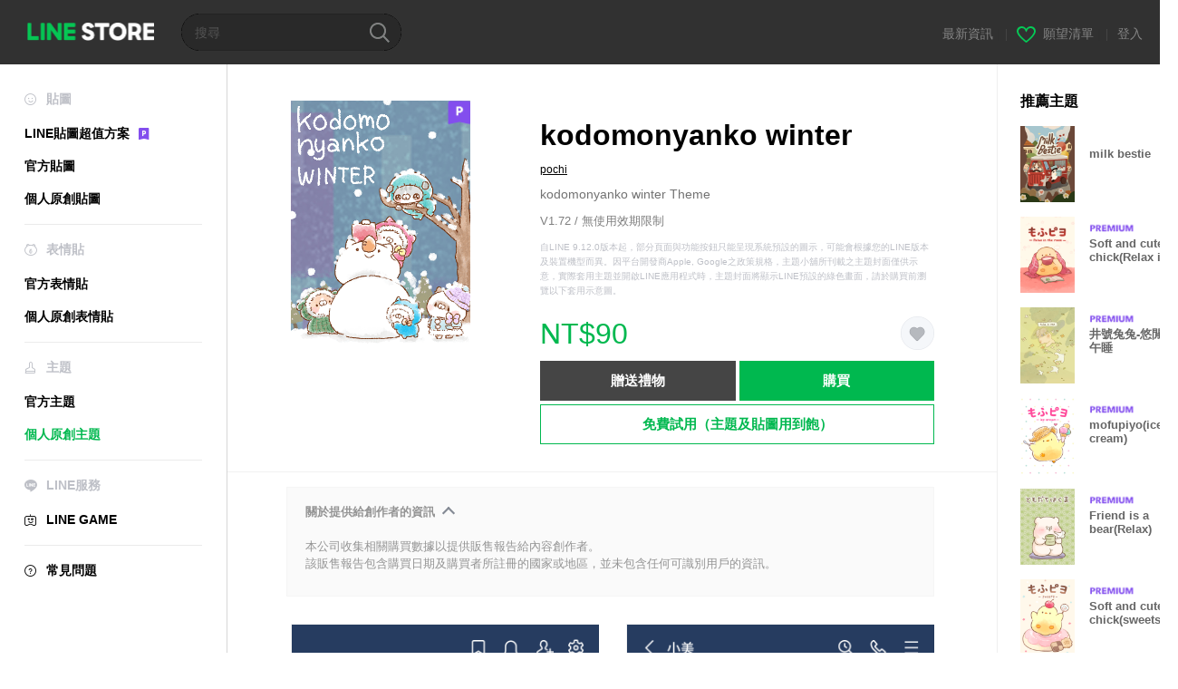

--- FILE ---
content_type: text/html;charset=UTF-8
request_url: https://store.line.me/themeshop/product/a4afbc86-f12f-48a3-aa00-b8c4eee1d8bd/zh-Hant?from=theme
body_size: 10316
content:
<!DOCTYPE html>
<html lang="zh-Hant" data-lang="zh-Hant">
<head>
  
    
  <meta charset="UTF-8" />
  <meta name="viewport" content="width=device-width, user-scalable=yes, initial-scale=1" />
  <title>kodomonyanko winter – LINE主題 | LINE STORE</title>
  <meta name="description" content="kodomonyanko winter Theme" />
  <meta name="format-detection" content="telephone=no" />

    
  <meta property="og:type" content="website"/>
  <meta property="og:title" content="kodomonyanko winter – LINE主題 | LINE STORE" />
  <meta property="og:url" content="https://store.line.me/themeshop/product/a4afbc86-f12f-48a3-aa00-b8c4eee1d8bd/zh-Hant?from=theme" />
  <meta property="og:description" content="kodomonyanko winter Theme" />
  <meta property="og:site_name" content="LINE STORE" />

  <meta property="og:locale" content="zh_TW" />
  <meta property="og:locale:alternative"
        content="zh_HK" /><meta property="og:locale:alternative"
        content="ko_KR" /><meta property="og:locale:alternative"
        content="en_PI" /><meta property="og:locale:alternative"
        content="th_TH" /><meta property="og:locale:alternative"
        content="id_ID" /><meta property="og:locale:alternative"
        content="en_US" /><meta property="og:locale:alternative"
        content="zh_TW" /><meta property="og:locale:alternative"
        content="zh_MO" /><meta property="og:locale:alternative"
        content="en_GB" /><meta property="og:locale:alternative"
        content="ja_KS" /><meta property="og:locale:alternative"
        content="ja_JP" /><meta property="og:locale:alternative"
        content="en_IN" /><meta property="og:locale:alternative"
        content="pt_BR" /><meta property="og:locale:alternative"
        content="en_UD" />
  
    
    
      <meta property="og:image" content="https://shop.line-scdn.net/themeshop/v1/products/a4/af/bc/a4afbc86-f12f-48a3-aa00-b8c4eee1d8bd/73/WEBSTORE/icon_198x278.png" />
      <meta name="twitter:image" content="https://shop.line-scdn.net/themeshop/v1/products/a4/af/bc/a4afbc86-f12f-48a3-aa00-b8c4eee1d8bd/73/WEBSTORE/icon_198x278.png" />
    
    
  
  <meta name="twitter:title" content="kodomonyanko winter – LINE主題 | LINE STORE" />
  <meta name="twitter:description" content="kodomonyanko winter Theme" />
  <meta name="twitter:card" content="summary">

    
  <link rel="canonical" href="https://store.line.me/themeshop/product/a4afbc86-f12f-48a3-aa00-b8c4eee1d8bd/zh-Hant?from=theme">
  <link rel="alternate" hreflang="ja" href="https://store.line.me/themeshop/product/a4afbc86-f12f-48a3-aa00-b8c4eee1d8bd/ja?from=theme"/><link rel="alternate" hreflang="en" href="https://store.line.me/themeshop/product/a4afbc86-f12f-48a3-aa00-b8c4eee1d8bd/en?from=theme"/><link rel="alternate" hreflang="zh-Hant" href="https://store.line.me/themeshop/product/a4afbc86-f12f-48a3-aa00-b8c4eee1d8bd/zh-Hant?from=theme"/><link rel="alternate" hreflang="ko" href="https://store.line.me/themeshop/product/a4afbc86-f12f-48a3-aa00-b8c4eee1d8bd/ko?from=theme"/><link rel="alternate" hreflang="th" href="https://store.line.me/themeshop/product/a4afbc86-f12f-48a3-aa00-b8c4eee1d8bd/th?from=theme"/><link rel="alternate" hreflang="id" href="https://store.line.me/themeshop/product/a4afbc86-f12f-48a3-aa00-b8c4eee1d8bd/id?from=theme"/><link rel="alternate" hreflang="pt-BR" href="https://store.line.me/themeshop/product/a4afbc86-f12f-48a3-aa00-b8c4eee1d8bd/pt-BR?from=theme"/><link rel="alternate" hreflang="x-default" href="https://store.line.me/themeshop/product/a4afbc86-f12f-48a3-aa00-b8c4eee1d8bd?from=theme"/>

    
  
    <meta name="mobile-web-app-capable" content="yes" />
    <meta name="application-name" content="LINE STORE" />
    <meta name="apple-mobile-web-app-capable" content="yes" />
    <meta name="apple-mobile-web-app-status-bar-style" content="black" />
    <meta name="apple-mobile-web-app-title" content="LINE STORE" />
  

    
  <link rel="apple-touch-icon" sizes="228x228"
        href="https://scdn.line-apps.com/n/line_store_sp/img/apple_touch_icon_228_20160805.png" />
  <link rel="apple-touch-icon-precomposed"
        href="https://scdn.line-apps.com/n/line_store_sp/img/apple_touch_icon_144_20160805.png" />
  <link rel="icon" sizes="192x192" type="image/png"
        href="https://scdn.line-apps.com/n/line_store_sp/img/apple_touch_icon_192_20160805.png" />
  <link rel="shortcut icon" type="image/x-icon"
        href="https://scdn.line-apps.com/n/line_store_sp/img/favicon_20160805.ico" />

    
  <noscript>
    <div style="padding: 10px; text-align: center; background-color: #fffcca;">JavaScript無效
請啟用瀏覽器的設定</div>
  </noscript>

    


<script type="application/ld+json">
  {
    "@context": "https://schema.org",
    "@type": "Product",
    "sku": "a4afbc86-f12f-48a3-aa00-b8c4eee1d8bd",
    "url": "https://store.line.me/themeshop/product/a4afbc86-f12f-48a3-aa00-b8c4eee1d8bd/zh-Hant",
    
    "name": "kodomonyanko winter",
    "description": "kodomonyanko winter Theme",
    "image": "https://shop.line-scdn.net/themeshop/v1/products/a4/af/bc/a4afbc86-f12f-48a3-aa00-b8c4eee1d8bd/73/WEBSTORE/icon_198x278.png",
    
    "offers": {
      "@type": "Offer",
      "price": "90",
      "priceCurrency": "TWD",
      "url": "https://store.line.me/themeshop/product/a4afbc86-f12f-48a3-aa00-b8c4eee1d8bd/zh-Hant"
      
      ,"seller": {
         "@type": "Organization",
         "name": "pochi",
         "url": "https://store.line.me/themeshop/author/94430/zh-Hant"
      }
      
    }
    
    
  }
</script>


  
  
  
    
      
    
  

  <link href="https://static.line-scdn.net/laicon/edge/8.0/laicon.min.css" rel="stylesheet" crossorigin="anonymous" defer/>
  <link rel="stylesheet" crossorigin="anonymous" href="https://static.line-scdn.net/line_store/19ae2bcde5c/pc/css/line_store_pc.css"/>
  
  
    <link rel="stylesheet" crossorigin="anonymous" href="https://static.line-scdn.net/line_store/edge/store-vite/main.DTHwt3vr.min.css" />
  
  

</head>
<body class="ExOsMac">
<div class="LyWrap">
  
  
  <div id="header-banner-root"></div>

  <header class="LyHead">
  <h1 class="MdGHD01Logo">
    <a href="/home/zh-Hant">LINE STORE</a>
  </h1>
  
  <div class="MdGHD02Search" data-widget="SearchBox">
    <form method="GET" action="/search/zh-Hant">
      <span class="MdIcoSearch01 FnSearchIcon" data-test="search-icon"></span>
      <span></span>
      <input class="FnSearchInput" data-test="search-field" type="text" name="q" placeholder="搜尋" value="" />
    </form>
  </div>
  <ul class="MdGHD03Util">
    <li class="mdGHD03Li">
      <a href="/notice/list/zh-Hant">
        <span>最新資訊</span>
      </a>
      <span class="mdGHD03Line">|</span>
    </li>
    <li class="mdGHD03Li" data-test="wishlist-btn">
      <a href="/wishlist/zh-Hant"><span class="MdIcoWishlist01"></span><span>願望清單</span></a>
      <span class="mdGHD03Line">|</span>
    </li>
    
    
    <li class="mdGHD03Li" data-test="login-btn"><a href="/login/zh-Hant?url=%2Fthemeshop%2Fproduct%2Fa4afbc86-f12f-48a3-aa00-b8c4eee1d8bd%2Fzh-Hant%3Ffrom%3Dtheme" rel="nofollow">登入</a></li>
  </ul>
</header>
  
  
  <div class="LyContents MdCF">
    
    
      <div class="LySub">
  <nav class="MdSB06Nav" role="navigation">
    
    <ul>
      <li class="title flexVerticalCenter">
        <i class="lar la-smile"></i>
        <span>貼圖</span>
      </li>
      <li>
        <a class="flexVerticalCenter"
           href="/stickers-premium/landing/zh-Hant">
            <span data-event-category="sticker"
                  data-event-label="Premium"
                  data-event-action="click_premium_sidemenu_PC">LINE貼圖超值方案</span>
          <img src="https://static.line-scdn.net/line_store/1814c5eeaa1/pc/img/common/img_charge_premium.svg" height="14" alt="" style="margin-left: 10px;" />
        </a>
      </li>
      
        
        
      
        <li data-test="stickershop-side-menu-item">
          <a href="/stickershop/home/general/zh-Hant"
             data-event-category="common"
             data-event-action="click_menu_sticker_pc">官方貼圖</a>
        </li>
        
      
        
        <li data-test="creators-stickershop-side-menu-item">
          <a href="/stickershop/home/user/zh-Hant"
             data-event-category="common"
             data-event-action="click_menu_cm-sticker_pc">個人原創貼圖</a>
        </li>
      
        
        
      
        
        
      
        
        
      
        
        
      
        
        
      
        
        
      
    </ul>
    <hr>
    <ul>
      <li class="title flexVerticalCenter">
        <i class="labr la-line-friends"></i>
        <span>表情貼</span>
      </li>
      
        
        
      
        
        
      
        
        
      
        <li data-test="emojishop-side-menu-item">
          <a href="/emojishop/home/general/zh-Hant"
             data-event-category="common"
             data-event-action="click_menu_emoji_pc">官方表情貼</a>
        </li>
        
      
        
        <li data-test="creators-emojishop-side-menu-item">
          <a href="/emojishop/home/creators/zh-Hant"
             data-event-category="common"
             data-event-action="click_menu_cs-emoji_pc">個人原創表情貼</a>
        </li>
      
        
        
      
        
        
      
        
        
      
        
        
      
    </ul>
    <hr>
    <ul>
      <li class="title flexVerticalCenter">
        <i class="lar la-brush"></i> <span>主題</span>
      </li>
      
        
        
      
        
        
      
        
        
      
        
        
      
        
        
      
        <li data-test="themeshop-side-menu-item">
          <a href="/themeshop/home/zh-Hant"
             data-event-category="common"
             data-event-action="click_menu_theme_pc">官方主題</a>
        </li>
        
      
        
        <li data-test="creators-themeshop-side-menu-item" class="ExSelected">
          <a href="/themeshop/home/creators/zh-Hant"
             data-event-category="common"
             data-event-action="click_menu_cs-theme_pc">個人原創主題</a>
        </li>
      
        
        
      
        
        
      
    </ul>
    <hr>
    <ul data-test="side-menu">
      <li class="title flexVerticalCenter">
        <i class="labr la-line-messenger-alt"></i>
        <span>LINE服務</span>
      </li>
      
        
        
        
        
        
        
        
      
        
        
        
        
        
        
        
      
        
        
        
        
        
        
        
      
        
        
        
        
        
        
        
      
        
        
        
        
        
        
        
      
        
        
        
        
        
        
        
      
        
        
        
        
        
        
        
      
        
        
        <li data-test="gameshop-side-menu-item">
          <a class="flexVerticalCenter" href="/game/zh-Hant">
            <i class="labr la-line-faceplay"></i>
            <span data-event-category="common"
                  data-event-action="click_menu_game_pc">LINE GAME</span>
          </a>
        </li>
        
        
        
        
      
        
        
        
        
        
        
        
      
    </ul>
    <hr>
    <ul>
      <li>
        <a class="flexVerticalCenter" href="https://help.line.me/webstore/web?lang=zh-Hant">
          <i class="lar la-question-circle"></i>
          <span>常見問題</span>
        </a>
      </li>
    </ul>
  </nav>
  
</div>
    
    
    
    <div class="LyMain" role="main">
      
  
    
      
    
  

      
      <section class="MdBox03">
        <div class="mdBox03Inner01">
          <div class="MdCMN38EndTop mdCMN38Theme">
            <div class="mdCMN38Img">
              
  
  <img height="278"
       width="198"
       alt="kodomonyanko winter"
       src="https://shop.line-scdn.net/themeshop/v1/products/a4/af/bc/a4afbc86-f12f-48a3-aa00-b8c4eee1d8bd/73/WEBSTORE/icon_198x278.png" />


              <div class="MdIcoPremium_b">Premium</div>
            </div>
            <div class="mdCMN38Item01">
              <div class="mdCMN38Item0lHead">
                
                
                <p class="mdCMN38Item01Ttl" data-test="theme-name-title">kodomonyanko winter</p>
              </div>
              <a class="mdCMN38Item01Author"
                 data-test="theme-author"
                 href="/themeshop/author/94430/zh-Hant">pochi</a>
              <p class="mdCMN38Item01Txt">kodomonyanko winter Theme</p>
              <p class="mdCMN38Period">V1.72 / 無使用效期限制</p>
              <p class="mdCMN38LegalNotice">自LINE 9.12.0版本起，部分頁面與功能按鈕只能呈現系統預設的圖示，可能會根據您的LINE版本及裝置機型而異。因平台開發商Apple, Google之政策規格，主題小舖所刊載之主題封面僅供示意，實際套用主題並開啟LINE應用程式時，主題封面將顯示LINE預設的綠色畫面，請於購買前瀏覽以下套用示意圖。</p>
              <div class="mdCMN38Item01Info">
                <p class="mdCMN38Item01Price" data-test="theme-price">NT$90</p>
                
                <p class="mdCMN38Item01Wish"
                   onclick="moveToAddWish()">
                  <label class="MdIco01Wish">
                    <input type="checkbox" name="" value="" class="mdIco01WishInp" data-widget="WishCheckbox">
                    <span class="mdIco01WishTxt" data-test="wish-btn">リストに追加する</span>
                  </label>
                </p>
                <script>
                  /*<![CDATA[*/
                  function moveToAddWish(){
                    document.location = "\/login\/zh-Hant?url=\/themeshop\/product\/a4afbc86-f12f-48a3-aa00-b8c4eee1d8bd\/wish\/zh-Hant?_csrf%3D34c4cb9b-e4dc-4783-9a25-18b4ca376fd6";
                  }
                  /*]]>*/
                </script>
              </div>
              
  

              <ul class="mdCMN38Item01Ul">
                
                
                  <li>
                    
  <button type="button" 
          class="MdBtn01P02"
          data-test="present-btn"
          data-href="/login/?url=%2Fthemeshop%2Fproduct%2Fa4afbc86-f12f-48a3-aa00-b8c4eee1d8bd%2Fzh-Hant%3Ffrom%3Dtheme"
          data-widget="LinkButton">贈送禮物</button>

                  </li>
                  <li>
                    
  <button type="button" 
          class="MdBtn01P01"
          data-test="purchase-btn"
          rel="nofollow"
          data-href = "/themeshop/payment?id=a4afbc86-f12f-48a3-aa00-b8c4eee1d8bd&amp;confirmedPrice=NT%2490"
          data-widget = "PopUpButton"
          data-win-height="800"
          data-win-width="815"
          data-reload="true">購買</button>

                  </li>
                
              </ul>
              
  
    <div class="mdCMN38Item01Sub">
      <button type="button" class="MdBtn03 mdBtn03P01"
              data-widget="LinkButton"
              data-href="/stickers-premium/theme/redirectToSubscriptionLpIfNeeded/zh-Hant?productId=a4afbc86-f12f-48a3-aa00-b8c4eee1d8bd"
              data-event-category="sticker"
              data-event-label="theme_creators"
              data-event-action="click_theme_premium_trial_PC">免費試用（主題及貼圖用到飽）</button>
      
      
      
      
      
      
      
    </div>
  

              
            </div>
          </div>
          <div class="MdHLine01"></div>
          <div class="MdCMN09DetailView mdCMN09Theme">
  <div class="mdCMN09Preview">
    
    <div class="mdCMN09PreviewTxt" data-test="preview-text">
      
  <div data-widget="CreatorDisclaimerAccordion"
       data-update-collapse-disclaimer-api-param="USER_DISCLAIMER"
       data-update-collapse-disclaimer-api="/api/disclaimer/update/zh-Hant"
       style="margin-bottom: 10px;">
    <div class="accordion-button"
         data-collapse-target="#disclaimer"
         data-test="disclaimer-accordion-button">
      <span>關於提供給創作者的資訊</span>
    </div>
    <p id="disclaimer" data-test="disclaimer">
      <br>
      本公司收集相關購買數據以提供販售報告給內容創作者。<br>該販售報告包含購買日期及購買者所註冊的國家或地區，並未包含任何可識別用戶的資訊。
    </p>
  </div>

    </div>
  </div>
  <div class="mdCMN09ImgList">
    <div class="mdCMN09ImgListWarp">
      <ul class="mdCMN09Ul FnSticker_animation_list_img">
        <li class="mdCMN09Li">
          <span class="mdCMN09Image"
                style="background-image: url(&#39;https://shop.line-scdn.net/themeshop/v1/products/a4/af/bc/a4afbc86-f12f-48a3-aa00-b8c4eee1d8bd/73/ANDROID/zh-Hant/preview_002_720x1232.png&#39;); width: 340px; height: 581.7777777778px; background-size: 340px 581.7777777778px"
                oncontextmenu="return false;"></span>
        </li>
        <li class="mdCMN09Li">
          <span class="mdCMN09Image"
                style="background-image: url(&#39;https://shop.line-scdn.net/themeshop/v1/products/a4/af/bc/a4afbc86-f12f-48a3-aa00-b8c4eee1d8bd/73/ANDROID/zh-Hant/preview_003_720x1232.png&#39;); width: 340px; height: 581.7777777778px; background-size: 340px 581.7777777778px"
                oncontextmenu="return false;"></span>
        </li>
        <li class="mdCMN09Li">
          <span class="mdCMN09Image"
                style="background-image: url(&#39;https://shop.line-scdn.net/themeshop/v1/products/a4/af/bc/a4afbc86-f12f-48a3-aa00-b8c4eee1d8bd/73/ANDROID/zh-Hant/preview_004_720x1232.png&#39;); width: 340px; height: 581.7777777778px; background-size: 340px 581.7777777778px"
                oncontextmenu="return false;"></span>
        </li>
        <li class="mdCMN09Li">
          <span class="mdCMN09Image"
                style="background-image: url(&#39;https://shop.line-scdn.net/themeshop/v1/products/a4/af/bc/a4afbc86-f12f-48a3-aa00-b8c4eee1d8bd/73/ANDROID/zh-Hant/preview_005_720x1232.png&#39;); width: 340px; height: 581.7777777778px; background-size: 340px 581.7777777778px"
                oncontextmenu="return false;"></span>
        </li>
      </ul>
    </div>
  </div>
  <p class="mdCMN09Copy">pochi</p>
  <p class="mdCMN09Txt">
   <a href="javascript:;"
      data-widget="EventTrigger"
      data-event-name="openModalWindow"
      data-event-target="EnvironmentCaution">注意事項</a>
   <a data-widget="PopUpButton"
      data-win-height="760"
      data-win-width="692"
      data-reload="true"
      href="/report/themeshop/a4afbc86-f12f-48a3-aa00-b8c4eee1d8bd/zh-Hant">檢舉</a>
  </p>
  <div class="MdCMN22Share">
  <ul class="mdCMN22ShareUl">
    <li class="mdCMN22ShareLi">
      <a href="javascript:;"
         data-test="line-btn"
         data-widget="ShareButton"
         data-type="line_timeline"
         title="LINE" data-share-text="kodomonyanko winter – LINE主題 | LINE STORE" data-share-url="https://store.line.me/themeshop/product/a4afbc86-f12f-48a3-aa00-b8c4eee1d8bd/zh-Hant?from=theme">
        <span class="mdCMN22ShareLINE">LINE Share</span>
      </a>
    </li>
    <li class="mdCMN22ShareLi">
      <a href="javascript:;"
         data-test="twitter-btn"
         data-widget="ShareButton"
         data-type="tw"
         title="X (Twitter)" data-share-text="kodomonyanko winter – LINE主題 | LINE STORE" data-share-url="https://store.line.me/themeshop/product/a4afbc86-f12f-48a3-aa00-b8c4eee1d8bd/zh-Hant?from=theme">
        <span class="mdCMN22ShareTW">X (Twitter) Share</span>
      </a>
    </li>
    <li class="mdCMN22ShareLi">
      <a href="javascript:;"
         data-test="facebook-btn"
         data-widget="ShareButton"
         data-type="fb"
         title="Facebook" data-share-text="kodomonyanko winter – LINE主題 | LINE STORE" data-share-url="https://store.line.me/themeshop/product/a4afbc86-f12f-48a3-aa00-b8c4eee1d8bd/zh-Hant?from=theme">
        <span class="mdCMN22ShareFB">Facebook Share</span>
      </a>
    </li>
  </ul>
  <!--/MdCMN22Share-->
</div>
</div>
        </div>
        <div class="mdBox03Inner02">
  <div class="MdHead01">
    <h2 class="MdTtl02"
        data-test="recommended-theme-title">推薦主題</h2>
  </div>
  <div class="MdCMN01List">
    <ul class="mdCMN01Ul"
        data-test="recommended-theme-list">
      <li class="mdCMN01Li">

        <a href="/themeshop/product/30096027-1261-476c-8738-bf1bf4644dbd/zh-Hant?from=theme">
          <div class="MdCMN07Item mdCMN07Theme">
            <div class="mdCMN07Img">
              
  
  <img height="84"
       width="60"
       alt="milk bestie"
       src="https://shop.line-scdn.net/themeshop/v1/products/30/09/60/30096027-1261-476c-8738-bf1bf4644dbd/41/WEBSTORE/icon_198x278.png" />


            </div>
            <div class="mdCMN07Txt" data-test="recommended-theme-name">
              
  
  
  

              <h3 class="mdCMN07Ttl">milk bestie</h3>
            </div>
          </div>
        </a>
      </li>
      <li class="mdCMN01Li">

        <a href="/themeshop/product/291fd062-fc2f-4544-9546-9e2b4626f141/zh-Hant?from=theme">
          <div class="MdCMN07Item mdCMN07Theme">
            <div class="mdCMN07Img">
              
  
  <img height="84"
       width="60"
       alt="Soft and cute chick(Relax in the room)"
       src="https://shop.line-scdn.net/themeshop/v1/products/29/1f/d0/291fd062-fc2f-4544-9546-9e2b4626f141/59/WEBSTORE/icon_198x278.png" />


            </div>
            <div class="mdCMN07Txt" data-test="recommended-theme-name">
              
  
  
  <span class="MdIco01Premium">Premium</span>

              <h3 class="mdCMN07Ttl">Soft and cute chick(Relax in the room)</h3>
            </div>
          </div>
        </a>
      </li>
      <li class="mdCMN01Li">

        <a href="/themeshop/product/bbe18e94-3ac1-4650-9115-2b456b3fc032/zh-Hant?from=theme">
          <div class="MdCMN07Item mdCMN07Theme">
            <div class="mdCMN07Img">
              
  
  <img height="84"
       width="60"
       alt="井號兔兔-悠閒午睡"
       src="https://shop.line-scdn.net/themeshop/v1/products/bb/e1/8e/bbe18e94-3ac1-4650-9115-2b456b3fc032/53/WEBSTORE/icon_198x278.png" />


            </div>
            <div class="mdCMN07Txt" data-test="recommended-theme-name">
              
  
  
  <span class="MdIco01Premium">Premium</span>

              <h3 class="mdCMN07Ttl">井號兔兔-悠閒午睡</h3>
            </div>
          </div>
        </a>
      </li>
      <li class="mdCMN01Li">

        <a href="/themeshop/product/92f0ac9a-defe-4572-9992-ea830723e452/zh-Hant?from=theme">
          <div class="MdCMN07Item mdCMN07Theme">
            <div class="mdCMN07Img">
              
  
  <img height="84"
       width="60"
       alt="mofupiyo(ice cream)"
       src="https://shop.line-scdn.net/themeshop/v1/products/92/f0/ac/92f0ac9a-defe-4572-9992-ea830723e452/81/WEBSTORE/icon_198x278.png" />


            </div>
            <div class="mdCMN07Txt" data-test="recommended-theme-name">
              
  
  
  <span class="MdIco01Premium">Premium</span>

              <h3 class="mdCMN07Ttl">mofupiyo(ice cream)</h3>
            </div>
          </div>
        </a>
      </li>
      <li class="mdCMN01Li">

        <a href="/themeshop/product/a74e3958-e763-46ca-9128-7bb20a2a72a4/zh-Hant?from=theme">
          <div class="MdCMN07Item mdCMN07Theme">
            <div class="mdCMN07Img">
              
  
  <img height="84"
       width="60"
       alt="Friend is a bear(Relax)"
       src="https://shop.line-scdn.net/themeshop/v1/products/a7/4e/39/a74e3958-e763-46ca-9128-7bb20a2a72a4/38/WEBSTORE/icon_198x278.png" />


            </div>
            <div class="mdCMN07Txt" data-test="recommended-theme-name">
              
  
  
  <span class="MdIco01Premium">Premium</span>

              <h3 class="mdCMN07Ttl">Friend is a bear(Relax)</h3>
            </div>
          </div>
        </a>
      </li>
      <li class="mdCMN01Li">

        <a href="/themeshop/product/6faf9067-9c29-40fd-8464-1b912771b202/zh-Hant?from=theme">
          <div class="MdCMN07Item mdCMN07Theme">
            <div class="mdCMN07Img">
              
  
  <img height="84"
       width="60"
       alt="Soft and cute chick(sweets)"
       src="https://shop.line-scdn.net/themeshop/v1/products/6f/af/90/6faf9067-9c29-40fd-8464-1b912771b202/47/WEBSTORE/icon_198x278.png" />


            </div>
            <div class="mdCMN07Txt" data-test="recommended-theme-name">
              
  
  
  <span class="MdIco01Premium">Premium</span>

              <h3 class="mdCMN07Ttl">Soft and cute chick(sweets)</h3>
            </div>
          </div>
        </a>
      </li>
      <li class="mdCMN01Li">

        <a href="/themeshop/product/c5b15c60-304f-4f87-81a6-b1cf11ed0c83/zh-Hant?from=theme">
          <div class="MdCMN07Item mdCMN07Theme">
            <div class="mdCMN07Img">
              
  
  <img height="84"
       width="60"
       alt="心靈交易所 : 一起去野餐 !"
       src="https://shop.line-scdn.net/themeshop/v1/products/c5/b1/5c/c5b15c60-304f-4f87-81a6-b1cf11ed0c83/24/WEBSTORE/icon_198x278.png" />


            </div>
            <div class="mdCMN07Txt" data-test="recommended-theme-name">
              
  
  
  <span class="MdIco01Premium">Premium</span>

              <h3 class="mdCMN07Ttl">心靈交易所 : 一起去野餐 !</h3>
            </div>
          </div>
        </a>
      </li>
      <li class="mdCMN01Li">

        <a href="/themeshop/product/d24fa4fe-dc78-4805-95fa-bee9fe43a1ca/zh-Hant?from=theme">
          <div class="MdCMN07Item mdCMN07Theme">
            <div class="mdCMN07Img">
              
  
  <img height="84"
       width="60"
       alt="日系 - 未歸檔｜貓寶貝"
       src="https://shop.line-scdn.net/themeshop/v1/products/d2/4f/a4/d24fa4fe-dc78-4805-95fa-bee9fe43a1ca/27/WEBSTORE/icon_198x278.png" />


            </div>
            <div class="mdCMN07Txt" data-test="recommended-theme-name">
              
  
  
  <span class="MdIco01Premium">Premium</span>

              <h3 class="mdCMN07Ttl">日系 - 未歸檔｜貓寶貝</h3>
            </div>
          </div>
        </a>
      </li>
    </ul>
  </div>
</div>
      </section>
      
      
      
      
    
      
        
  
    
      
    
  

      
      
    </div>
    
  </div>
  
  
  
  <footer class="LyFoot" role="contentinfo" data-test="foot-menu">

      
    
    
    <!-- For TW -->
    <div class="lyFootInner">
      <h1 class="MdHide">LINE Taiwan Limited Link</h1>
      <div class="MdGFT02Link">
        <ul class="mdGFT02Ul" data-test="tw-foot-menu-ul">
          <li><a href="/terms/zh-Hant">服務條款</a>
          </li>
          <li><a href="https://terms.line.me/line_tw_privacy_policy?lang=zh-Hant"
                 target="_blank">隱私權政策</a></li>
          <li><a href="https://terms.line.me/webstore_taiwan_mktpp?lang=zh-Hant">行銷資料提供政策</a></li>
        </ul>
      </div>
      <p class="MdGFT01Copy" data-test="company-name">
        <small><b>台灣連線股份有限公司　統一編號：24556886</b>&emsp;
          <b>&copy; LINE Taiwan Limited</b></small>
      </p>
    </div>

    
    
    
      

    <div class="MdGFT03Lang">
      <div class="mdGFT03NewSelect01" data-widget="Select" data-form=".FnLanguageSelectForm">
        <div class="mdGFT03Label"><span class="mdGFT03LabelTxt" data-test="set-language-txt"></span></div>
        <ul class="mdGFT03Ul MdHide" style="top: -202px">
          <li class="mdGFT03Li" data-action="/setLanguage/ja">
            <a class="mdGFT03Txt">日本語</a>
          </li>
          <li class="mdGFT03Li" data-action="/setLanguage/en">
            <a class="mdGFT03Txt">English</a>
          </li>
          <li class="mdGFT03Li" data-action="/setLanguage/zh-Hant"
              data-selected="true">
            <a class="mdGFT03Txt">中文(繁體)</a>
          </li>
          <li class="mdGFT03Li" data-action="/setLanguage/ko">
            <a class="mdGFT03Txt">한국어</a>
          </li>
          <li class="mdGFT03Li" data-action="/setLanguage/th">
            <a class="mdGFT03Txt">ภาษาไทย</a>
          </li>
          <li class="mdGFT03Li" data-action="/setLanguage/id">
            <a class="mdGFT03Txt">Bahasa Indonesia</a>
          </li>
          <li class="mdGFT03Li" data-action="/setLanguage/pt-BR">
            <a class="mdGFT03Txt">Português brasileiro</a>
          </li>
        </ul>
        <form class="FnLanguageSelectForm" method="POST"
              action="/setLanguage/zh-Hant"><input type="hidden" name="_csrf" value="34c4cb9b-e4dc-4783-9a25-18b4ca376fd6"/>
          <input type="hidden" class="FnUrl" name="url" value="/themeshop/product/a4afbc86-f12f-48a3-aa00-b8c4eee1d8bd/zh-Hant?from=theme" />
        </form>
      </div>
    </div>

  </footer>

  
  <!-- friend item templates -->
  <script type="text/template" class="FnPresentFriendTemplate">
    <tr>
      <td class="mdLYR08TdImg">
        <div class="mdLYR08Img"><img src="{{imageUrl}}" /></div>
      </td>
      <td class="mdLYR08TdTxt">
        <div class="mdLYR08Txt">{{name}}</div>
      </td>
      <td class="mdLYR08TdBtn"><a class="MdBtn05 FnFrindSelectBtn" href="javascript:;"><span
        class="mdBtn05Inner"><span
        class="mdBtn05Txt">選擇</span></span></a></td>
    </tr>
  </script>

  <!-- templates for radio buttons -->
  <script type="text/template" class="FnCallPlanRadioTemplate">
    <li class="mdCMN17Li">
      <label>
        <div class="MdIcoRadio01 {{selectedClass}}">
          <span class="mdIcoRadio01Ico"></span>
          <input name="type" value="{{id}}" type="radio" data-price="{{displayPrice}}" data-product-id="{{id}}"
                 data-item-type="{{type}}" />
        </div>
        <p class="mdCMN17LiTxt">{{name}}</p>
      </label>
    </li>
  </script>
  


  
</div>

<div>
  
  
  
  <div class="MdLYR01Box"
       data-widget="ModalWindow"
       data-widget-id="ModalWindowPresent"
       style="top: 50%; left: 50%; margin-left: -241px; margin-top: -305px; display: none;'">
    <div class="MdLYR02Body mdLYR02Present"
         data-widget="PresentFriends"
         data-package-id="123456"
         data-friends-api=/api/present/friends/zh-Hant
         data-skip-template="true"
         data-win-height="800"
         data-win-width="815"
         data-submit-url="/themeshop/payment?id=a4afbc86-f12f-48a3-aa00-b8c4eee1d8bd&amp;confirmedPrice=NT%2490"
         data-to-user-param="toUserMid">
      <a class="mdLYR02Close FnModalWindowClose"
         href="javascript:;"><span class="MdBtnClose01">關閉</span></a>
      <div class="MdLYR03Head">
        <h1 class="mdLYR03Ttl">選擇好友</h1>
      </div>
      <div data-tab-id="0"
           style="display: none;">
        <p class="mdLYR02Desc">請選擇要送禮的好友。</p>
        <div class="MdLYR07Search FnFriendsSearchWrap">
          <div class="mdLYR07SearchBox">
            <input class="FnFriendsSearchInput"
                   type="text"
                   name=""
                   id=""
                   value=""
                   placeholder="搜尋" /><span
            class="MdIcoSearch02 FnFriendsSearchBtn"></span>
          </div>
          <div class="MdLYR08List">
            <p class="mdLYR08noR FnFriendsNoResults"
               style="display: none;">找不到符合條件的資料</p>
            <table class="mdLYR08Tbl FnFriendsTable"></table>
          </div>
        </div>
      </div>
      <div data-tab-id="1"
           style="display: none;">
        <p class="mdLYR02Desc">請選擇送禮通知的圖樣</p>
        <div class="MdLYR08List">
          <ul class="mdLYR08Ul"
              data-widget="RadioGroup"
              data-widget-id="presentFriendsRadioGroup">
            <li class="mdLYR08Li ExSelected">
              <label></label>
              <div class="MdIcoRadio02">
                <label><span class="mdIcoRadio02Ico"></span><input name="presentTemplateId"
                                                                   value="0"
                                                                   type="radio"/></label>
              </div>
              <label><span class="mdLYR08Img01">For You - Sticker Type 01</span></label>
            </li>
            <li class="mdLYR08Li">
              <label></label>
              <div class="MdIcoRadio02">
                <label><span class="mdIcoRadio02Ico"></span><input name="presentTemplateId"
                                                                   value="1"
                                                                   type="radio"/></label>
              </div>
              <label><span class="mdLYR08Img02">For You - Sticker Type 02</span></label>
            </li>
            <li class="mdLYR08Li">
              <label></label>
              <div class="MdIcoRadio02">
                <label><span class="mdIcoRadio02Ico"></span><input name="presentTemplateId"
                                                                   value="2"
                                                                   type="radio"/></label>
              </div>
              <label><span class="mdLYR08Img03">For You - Sticker Type 03</span></label>
            </li>
            <li class="mdLYR08Li">
              <label></label>
              <div class="MdIcoRadio02">
                <label><span class="mdIcoRadio02Ico"></span><input name="presentTemplateId"
                                                                   value="3"
                                                                   type="radio"/></label>
              </div>
              <label><span class="mdLYR08Img04">For You - Sticker Type 04</span></label>
            </li>
          </ul>
          <div class="mdLYR08Send">
            <p class="mdLYR08SendTxt">
              &#x00A0;
            </p>
            <div class="mdLYR08SendBtn">
              <a class="MdBtn01 mdBtn03 FnCancelBtn"
                 href="javascript:;"><span class="mdBtn01Inner">
                <span class="mdBtn01Txt">取消</span></span></a>
              <a class="MdBtn01 mdBtn01 FnSubmitBtn" href="javascript:;">
                <span class="mdBtn01Inner">
                  
                    <span class="mdBtn01Txt">NT$90 購買</span>
                  
                  
                </span>
              </a>
            </div>
          </div>
        </div>
      </div>
    </div>
  </div>

  
  <div class="MdLYR01Layer" data-widget="ModalWindow" data-widget-id="EnvironmentCaution" style="display: none;">
    <div class="mdLYR01Inner">
      <div class="mdLYR01Body">
        <div class="MdLYR22Caution">
          <h3 class="mdLYR22Ttl01">注意事項</h3>
          <p class="mdLYR22Txt01">依使用的LINE版本或作業系統而定，<br>有可能無法購買或贈送禮物。<br>依使用的LINE版本而定，<br>主題的部分畫面設計可能會有所差異。</p>
        </div>
      </div>
      <div class="mdLYR01Foot">
        <button class="mdLYR01Close" data-widget="EventTrigger"
        data-event-name="closeModalWindow"
        data-event-target="EnvironmentCaution">關閉</button>
      </div>
    </div>
  </div>

  
  <script>/*<![CDATA[*/
    function pageIsReloaded() {
      try {
        const navigationEntries = performance.getEntriesByType("navigation");

        return navigationEntries.length > 0
               && navigationEntries[0] instanceof PerformanceNavigationTiming
               && navigationEntries[0].type === 'reload';
      } catch {
        // If PerformanceNavigationTiming is unavailable, ignore this method.
        return false;
      }
    }

    document.addEventListener("DOMContentLoaded", function () {
      // If the page is reloaded, do not send the event.
      if (pageIsReloaded()) {
        return;
      }

      const url = '/api/end-page-reference/send-event';

      const data = {
        itemType: "THEME",
        itemId: "a4afbc86-f12f-48a3-aa00-b8c4eee1d8bd",
        countryCode: "TW",
        viewType: "PC",
        referrer: document.referrer || '',
      };

      $.ajax({
        url: url,
        type: "POST",
        contentType: "application/json",
        data: JSON.stringify(data),
        dataType: "json",
      });
    });
  /*]]>*/</script>

</div>

  
    <div class="MdOverlay FnOverlay" style="display:none;"></div>
  


  



<script type="text/javascript">
  //<![CDATA[
  //
  var OPTIONS = {
    config: {
      debug: false,
      pageType: "themeEndPage",
      staticUrl: "https:\/\/scdn.line-apps.com\/n\/"
    },
    // define messages only used in JS
    messages: {}
  };

  OPTIONS.config.wishProduct = {
    productType: "THEME",
    productId: "a4afbc86-f12f-48a3-aa00-b8c4eee1d8bd"
  };

  //
  //]]>
</script>

  <script>/*<![CDATA[*/
  (function (w, d, s, l, i) {
    w[l] = w[l] || [];
    w[l].push({'gtm.start': new Date().getTime(), event: 'gtm.js'});
    var f = d.getElementsByTagName(s)[0], j = d.createElement(s), dl = l != 'dataLayer' ? '&l=' + l : '';
    j.async = true;
    j.src = '//www.googletagmanager.com/gtm.js?id=' + i + dl;
    f.parentNode.insertBefore(j, f);
  })(window, document, 'script', 'dataLayer', 'GTM-TVHZDL');
  /*]]>*/</script>
  <script>
    OPTIONS.config.env = {
      phase: "release",
      storeDomain: "store.line.me",
      billingDomain: "store-bill.line.me",
      lineScheme: "line"
    };
    OPTIONS.config.assetsUrl = "https:\/\/static.line-scdn.net\/line_store\/";
    OPTIONS.config.tagNo = "19ae2bcde5c";

    OPTIONS.config.oa = {"friendShip":"UNSPECIFIED","searchId":"linestoretw"};

    OPTIONS.config.userStateModel = {
      isLoggedIn: false,
      country: "TW",
      language: "CHINESE_TRADITIONAL",
      languageId: "zh-Hant",
      viewType: "PC",
      isSmartphone: false,
      isIOS: false,
      hasCollapsedUserDisclaimer: false,
      isPremiumUser: false
    };

    

    
    OPTIONS.config.page = {
      type: "END_PAGE",
      pcPaymentPopup: {
        width: 815,
        height: 800
      },
      status: {
        isPremium: true
      }
    }
    

    dataLayer.push({
      'user': {
        isLoggedIn: false,
        viewType: "PC",
        displayLanguage: "CHINESE_TRADITIONAL",
        country: "TW",
        currencyType: "TWD",
        deviceModel: {
          applicationType: "ANONYMOUS",
          applicationVersion: "ANONYMOUS"
        },
      }
    });

    dataLayer.push({
      salesInformation: {
        priceTier: 3,
        isCreators: true
      },
    });
  </script>
  


  
  <script>
    function redirectErrorPage(resourceName) {
      // Do not redirect when store is in maintenance mode, since the js file is not available and will redirect
      // to the error page recursively.
      if (!location.href.includes("load_script_failed") && !location.href.includes("inMaintenance")) {
        const errorPageUrl = "\/error\/load_script_failed\/zh-Hant";
        location.href = errorPageUrl + "?resourceName=" + resourceName;
      }
    }
  </script>

  
  <script src="https://static.line-scdn.net/line_store/19ae2bcde5c/pc/js/lc.line.store.pc.main.js" crossorigin="anonymous" onerror="redirectErrorPage('pcScript')"></script>
  
  <script>
    window.popups = [];
  </script>

  
  <script>
    window.headerBanners = [];
  </script>

  
  
  <script>
    window.experimentParams = {"enableStoreThreeMonthsPremiumCampaign":false,"enableStoreCollectionFeatureRenewal":false,"storeTopSearchKeywordEnabled":false};
  </script>

  
  

  
    <script src="/api/v2/resource/messages.js/zh-Hant?lang=zh-Hant&amp;hash=ec291ee9f7d202d5ebd3e5f873fad88448934da1"
            onerror="redirectErrorPage('messageV2')"></script>
  
  
  
    <script src="https://static.line-scdn.net/line_store/edge/store-vite/main.BE5WDOFE.min.js" type="module" crossorigin="anonymous" onerror="redirectErrorPage('spaViteScript')"></script>

    
      <script src="https://static.line-scdn.net/line_store/edge/store-vite/main-legacy.DX-cxOnw.min.js" nomodule crossorigin="anonymous" onerror="redirectErrorPage('spaViteScriptLegacy')"></script>
    
  
  



</body>
</html>


--- FILE ---
content_type: text/css
request_url: https://static.line-scdn.net/line_store/19ae2bcde5c/pc/css/line_store_pc.css
body_size: 37400
content:
@charset "UTF-8";
@keyframes rotateThis {
  0% {
    transform: rotate(0deg);
  }

  100% {
    transform: rotate(360deg);
  }
}

/*
 * @:MdBtn{nn}{ActionName}{nn}
 */
/* @:MdBtn01{ActionName}{nn} : 画像のみのボタン */
.w100Block {
  display: block;
  width: 100%;
}

.flexVerticalCenter,
.MdSB06Nav .user .userProfile,
.aniEmojiCheckbox {
  display: flex;
  align-items: center;
}

/*
==================================================
Reset, Base
==================================================
*/
/*
--------------------------------------------------
@:Reset Style
--------------------------------------------------
*/
html,
body,
div,
span,
object,
iframe,
h1,
h2,
h3,
h4,
h5,
h6,
p,
blockquote,
pre,
abbr,
address,
cite,
code,
del,
dfn,
em,
img,
ins,
kbd,
q,
samp,
small,
strong,
sub,
sup,
var,
b,
i,
dl,
dt,
dd,
ol,
ul,
li,
fieldset,
form,
label,
legend,
textarea,
table,
caption,
tbody,
tfoot,
thead,
tr,
th,
td,
article,
aside,
canvas,
details,
figcaption,
figure,
footer,
header,
hgroup,
menu,
nav,
section,
summary,
time,
mark,
audio,
video {
  margin: 0;
  padding: 0;
  font-size: 100%;
}

html {
  overflow-y: scroll;
}

article,
aside,
details,
figcaption,
figure,
footer,
header,
hgroup,
menu,
nav,
section {
  display: block;
}

b,
strong {
  font-weight: bold;
}

nav,
ol,
ul {
  list-style: none;
}

img {
  border: 0;
  vertical-align: top;
}

table {
  border-collapse: collapse;
  border-spacing: 0;
}

input,
button,
textarea {
  line-height: 1.231;
  color: #737373;
  font-family: 'Helvetica Neue', Helvetica, arial, sans-serif;
  font-size: 13px;
}
body.ExOsWin input,
body.ExOsWin button,
body.ExOsWin textarea {
  font-family: Meiryo, 'MS PGothic', sans-serif;
}

select,
input,
button {
  font-size: 100%;
  margin: 0;
  vertical-align: baseline;
}

button,
input {
  line-height: normal;
}

button,
html input[type='button'],
input[type='reset'],
input[type='submit'] {
  cursor: pointer;
}

input[type='checkbox'],
input[type='radio'] {
  box-sizing: border-box;
  padding: 0;
}

textarea {
  overflow-x: hidden;
  overflow-y: auto;
  vertical-align: top;
}

:focus {
  outline: 0;
}

h1,
h2,
h3,
h4,
h5,
h6 {
  font-weight: normal;
}

em,
cite {
  font-style: normal;
}

table,
th,
td {
  border: none;
}

fieldset {
  border: none;
}

fieldset legend {
  position: absolute;
  left: -9999px;
  width: 0;
  height: 0;
  overflow: hidden;
  margin: 0;
  padding: 0;
}

hr {
  display: none;
}

input,
button,
textarea {
  border: 0;
}

/*
	--------------------------------------------------
	@:Default Style
	--------------------------------------------------
	*/
body {
  line-height: 1.231;
  color: #737373;
  font-family: 'Helvetica Neue', Helvetica, arial, sans-serif;
  font-size: 13px;
}
body.ExOsWin {
  font-family: Meiryo, 'MS PGothic', sans-serif;
}
body.ExOsMac {
  font-family: 'Hiragino Kaku Gothic ProN', arial, sans-serif;
}
html[lang='ko'] body {
  font-family: arial, '돋움', dotum, sans-serif;
}

a:link,
a:visited {
  color: #2d86b2;
  text-decoration: none;
}
a:hover,
a:active,
a:focus {
  color: #2d86b2;
  text-decoration: underline;
}

/*
==================================================
Layout
==================================================
*/
/*
	--------------------------------------------------
	@:Body, LyWrap
	--------------------------------------------------
	*/
body {
  min-width: 1300px;
  background: #ffffff;
}
body.ExAdjustWidth {
  min-width: auto;
}

.LyWrap {
  position: relative;
  background-color: #fff;
  margin: 0 auto;
}

/*
	--------------------------------------------------
	@:Header
	--------------------------------------------------
	*/
.LyHead {
  min-width: 1300px;
  height: 71px;
  background: #313131;
}

/*
	--------------------------------------------------
	@:Footer
	--------------------------------------------------
	*/
.LyFoot {
  position: relative;
  border-top: 1px solid #e6e6e6;
  background-color: #f7f7fc;
  padding: 26px 0 24px 30px;
}
.LyFoot .lyFootInner {
  max-width: 1300px;
}

/*
	--------------------------------------------------
	@:Contents
	--------------------------------------------------
	*/
.LyContents {
  min-width: 1300px;
}
.LyContents.lyDetail .LyMain {
  position: relative;
}
.LyContents.lyDetail .LyMain::after {
  content: '';
  position: absolute;
  top: 0;
  left: 850px;
  width: 1px;
  height: 100%;
  background-color: #efefef;
}
.LyContents.lyMypage .LyMain {
  position: relative;
}
.LyContents.lyMypage .LyMain::after {
  content: '';
  position: absolute;
  top: 0;
  left: 790px;
  width: 1px;
  height: 100%;
  background-color: #efefef;
}
.LyContents.lyMypage .LyMain .mdBox03Inner02 {
  margin-left: 31px;
}
.LyContents.lyMypage .LyMain .MdHead04 {
  margin-right: 40px;
}

.LyMain {
  overflow: hidden;
  padding-left: 1px;
  box-sizing: border-box;
  position: relative;
}
.LyMain::before {
  content: '';
  position: absolute;
  top: 0;
  left: 0;
  width: 1px;
  height: 100%;
  background-color: #d6d6d6;
}
.LyMain.lyMainError {
  background: #fff;
  min-height: 716px;
  padding-left: 0;
}
.LyMain.lyMainEvent {
  padding-bottom: 20px;
}

.LySub {
  float: left;
  width: 250px;
  padding-bottom: 40px;
  box-sizing: border-box;
  position: relative;
}
.LySub::after {
  content: '';
  position: absolute;
  top: 0;
  right: -1px;
  width: 1px;
  height: 100%;
  background-color: #d6d6d6;
}

.ArLYR01Wrap.arLYR01Payment {
  width: 100%;
  min-height: 100vh;
}
.ArLYR01Wrap.arLYR01Payment header,
.ArLYR01Wrap.arLYR01Payment section,
.ArLYR01Wrap.arLYR01Payment footer {
  width: 100%;
}
.ArLYR01Wrap.arLYR01Payment .MdLYR03Head {
  margin: 0;
}
.ArLYR01Wrap.arLYR01Payment .MdLYR03Head .mdLYR03Inner {
  padding: 30px 0 24px 0;
}
.ArLYR01Wrap.arLYR01Payment .MdLYR03Head .mdLYR03Ttl {
  color: #000;
  font-size: 20px;
  font-weight: bold;
  text-align: center;
}
.ArLYR01Wrap.arLYR01Payment .MdLYR02Body {
  height: 100%;
}
.ArLYR01Wrap.arLYR01Payment .MdLYR02Body .mdLYR02Scroll {
  padding: 0 30px;
}

/*
==================================================
Extend
==================================================
*/
.MdMN01List .mdMN01Ul:after,
.MdMN02List .mdMN02Ul:after,
.MdMN03List .mdMN03Ul:after,
.MdMN04List .mdMN04Ul:after,
.MdMN07List .mdMN07Ul:after,
.MdGHD03Util:after,
.MdCMN01List .mdCMN01Ul:after,
.MdCMN03Bnr .mdCMN03Ul:after,
.MdCMN05Item:after,
.MdCMN06Item:after,
.MdCMN08DetailInfo:after,
.MdCMN09DetailView .mdCMN09Ul:after,
.MdCMN15List .mdCMN02Ul:after {
  content: '';
  display: block;
  clear: both;
}

.MdGHD01Logo a,
.MdGHD02Search,
.MdLYR01Box.mdLYR01Cashback .mdLYR18Txt01 .mdLYR18Check01 .mdLYR18Check01Ico,
.MdLYR08List .mdLYR08Img .mdLYR08Shadow,
.MdLYR28Trial .mdLYR28CheckIco,
.MdIcoAni_s,
.MdIcoAni_m,
.MdIcoAni_b,
.MdIcoPlay_s,
.MdIcoPlay_m,
.MdIcoPlay_b,
.MdIcoSound_s,
.MdIcoSound_m,
.MdIcoSound_b,
.MdIcoFlash_s,
.MdIcoFlash_m,
.MdIcoFlash_b,
.MdIcoFlashAni_s,
.MdIcoFlashAni_m,
.MdIcoFlashAni_b,
.MdIcoNameSticker_s,
.MdIcoNameSticker_m,
.MdIcoNameSticker_b,
.MdIcoMessageSticker_s,
.MdIcoMessageSticker_m,
.MdIcoMessageSticker_b,
.MdIcoEffectSticker_s,
.MdIcoEffectSticker_m,
.MdIcoEffectSticker_b,
.MdIcoEffectSoundSticker_s,
.MdIcoEffectSoundSticker_m,
.MdIcoEffectSoundSticker_b,
.MdIcoNew01,
.MdIcoNew02,
.MdIcoNew03,
.MdIcoNew04,
.MdIcoPremium_s,
.MdIcoPremium_b,
.MdIcoSale,
.MdIcoEvent01,
.MdIco01New-30x10,
.MdIco01Sale-30x10,
.MdIco01New-24x9,
.MdIco01Sale-25x9,
.MdIco01Premium,
.MdIcoCheck01 .mdIcoCheck01Ico,
.MdIcoCheck02 .mdIcoCheck02Ico,
.MdIcoCheck03 .mdIcoCheck03Ico,
.MdIcoRadio01 .mdIcoRadio01Ico,
.MdIcoRadio02 .mdIcoRadio02Ico,
.MdCMN03Bnr .mdMN03Pagination span,
.MdCMN11Event .mdCMN11EventH2,
.MdCMN18MyInfo .myCMN18EditProfile .myCMN18Shadow,
.MdCMN29OaItem.mdCMN29List .MdIcoNew_30 {
  display: block;
  overflow: hidden;
  background-repeat: no-repeat;
  text-align: left;
  text-indent: -9999px;
}

.MdMN08Ttl .mdMN08More:after,
.MdGFT03Lang .mdGFT03NewSelect01 .mdGFT03Label:before,
.MdBtnClose01,
.MdBtnClose02,
.MdLYR01Box.mdLYR01Trial .MdBtnClose01,
.MdLYR01Box.mdLYR01Event01 .MdBtnClose01,
.MdLYR01Box.mdLYR01Cashback .MdBtnClose01,
.MdLYR28Trial .mdLYR28Close,
.MdIcoCharge01,
.MdIcoMore01,
.MdIcoSearch01,
.MdIcoSearch02,
.MdIcoWishlist01,
.MdBtnIphone01 span,
.MdBtnAndroid01 span,
.MdSelectBox01 .mdCMN13NewSelect01 .mdCMN13Label:before,
.MdSelectBox01 .mdCMN13NewSelect02 .mdCMN13Label:before,
.MdSelectBox01 .mdCMN13NewSelect03 .mdCMN13Label:before,
.MdIcoWish01 input[type='checkbox'] + span,
.MdCMN03Bnr .mdCMN03BtnLi a,
.MdCMN13SelectBox .mdCMN13NewSelect01 .mdCMN13Label:before,
.MdCMN13SelectBox .mdCMN13NewSelect02 .mdCMN13Label:before,
.MdCMN13SelectBox .mdCMN13NewSelect03 .mdCMN13Label:before,
.MdCMN13SelectBox .mdCMN13NewSelect04 .mdCMN13Label:before,
.MdCMN15List .mdCMN15PointIco,
.MdCMN25Setting .mdCMN25Ul li a:before,
.MdCMN33OaSelectBox .mdCMN33NewSelect01 .mdCMN33Label:before,
.MdCMN42Selectbox .mdCMN42Label:before {
  display: inline-block;
  overflow: hidden;
  background-repeat: no-repeat;
  text-align: left;
  text-indent: -9999px;
}

.MdGHD03Util .mdGHD03Li .mdGHD03Line:after,
.MdGFT02Link .mdGFT02Ul li:after {
  display: inline-block;
  width: 0;
  overflow: hidden;
  border-left-width: 1px;
  border-left-style: solid;
  vertical-align: -1px;
  height: 11px;
}

.MdGFT03Lang .mdGFT03NewSelect01 .mdGFT03Label .mdGFT03LabelTxt,
.MdGFT03Lang .mdGFT03NewSelect01 .mdGFT03Txt,
.MdLYR08List .mdLYR08Txt,
.MdSelectBox01 .mdCMN13NewSelect01 .mdCMN13Label .mdCMN13LabelTxt,
.MdSelectBox01 .mdCMN13NewSelect02 .mdCMN13Label .mdCMN13LabelTxt,
.MdSelectBox01 .mdCMN13NewSelect03 .mdCMN13Label .mdCMN13LabelTxt,
.MdSelectBox01 .mdCMN13NewSelect01 .mdCMN13Li .mdCMN13Txt,
.MdSelectBox01 .mdCMN13NewSelect02 .mdCMN13Li .mdCMN13Txt,
.MdSelectBox01 .mdCMN13NewSelect03 .mdCMN13Li .mdCMN13Txt,
.MdSelectLayer01 .mdSelect01Li .mdSelect01Txt,
.MdCMN06Item.mdCMN06Game .mdCMN06Ttl,
.MdCMN10Notice .mdCMN10Li .mdCMN10LiTxt,
.MdCMN13SelectBox .mdCMN13NewSelect01 .mdCMN13Label .mdCMN13LabelTxt,
.MdCMN13SelectBox .mdCMN13NewSelect02 .mdCMN13Label .mdCMN13LabelTxt,
.MdCMN13SelectBox .mdCMN13NewSelect03 .mdCMN13Label .mdCMN13LabelTxt,
.MdCMN13SelectBox .mdCMN13NewSelect04 .mdCMN13Label .mdCMN13LabelTxt,
.MdCMN13SelectBox .mdCMN13NewSelect01 .mdCMN13Li .mdCMN13Txt,
.MdCMN13SelectBox .mdCMN13NewSelect02 .mdCMN13Li .mdCMN13Txt,
.MdCMN13SelectBox .mdCMN13NewSelect03 .mdCMN13Li .mdCMN13Txt,
.MdCMN13SelectBox .mdCMN13NewSelect04 .mdCMN13Li .mdCMN13Txt,
.MdCMN15List.mdCMN15Wishlist .mdCMN15Name,
.MdCMN15List.mdCMN15Wishlist .mdCMN15Ttl,
.MdCMN29OaItem.mdCMN29Top .mdCMN29OaTtl,
.MdCMN29OaItem.mdCMN29OaTop .mdCMN29OaTtl,
.MdCMN33OaSelectBox .mdCMN33NewSelect01 .mdCMN33Label .mdCMN33LabelTxt,
.MdCMN33OaSelectBox .mdCMN33NewSelect01 .mdCMN33Li .mdCMN33Txt,
.MdCMN34OaItem .mdCMN34OaName,
.MdCMN39NameSticker .mdCMN39Btn01EditTxt,
.MdCMN42Selectbox .mdCMN42LabelTxt,
.MdCMN42Selectbox .mdCMN42Li .mdCMN42Txt {
  overflow: hidden;
  text-overflow: ellipsis;
  white-space: nowrap;
}

.MdBtn01,
.MdBtn02,
.MdBtn03,
.MdBtn04,
.MdBtn05,
.MdCMN09DetailView .mdCMN09PreviewTxtBtn {
  cursor: pointer;
  display: inline-block;
  box-sizing: border-box;
  text-align: center;
}
.MdBtn01:link,
.MdBtn02:link,
.MdBtn03:link,
.MdBtn04:link,
.MdBtn05:link,
.MdCMN09DetailView .mdCMN09PreviewTxtBtn:link,
.MdBtn01:visited,
.MdBtn02:visited,
.MdBtn03:visited,
.MdBtn04:visited,
.MdBtn05:visited,
.MdCMN09DetailView .mdCMN09PreviewTxtBtn:visited,
.MdBtn01:hover,
.MdBtn02:hover,
.MdBtn03:hover,
.MdBtn04:hover,
.MdBtn05:hover,
.MdCMN09DetailView .mdCMN09PreviewTxtBtn:hover,
.MdBtn01:active,
.MdBtn02:active,
.MdBtn03:active,
.MdBtn04:active,
.MdBtn05:active,
.MdCMN09DetailView .mdCMN09PreviewTxtBtn:active,
.MdBtn01:focus,
.MdBtn02:focus,
.MdBtn03:focus,
.MdBtn04:focus,
.MdBtn05:focus,
.MdCMN09DetailView .mdCMN09PreviewTxtBtn:focus {
  text-decoration: none;
}

.MdLYR09Error.mdLYR09Payment {
  display: table;
  width: 100%;
  height: 100%;
  table-layout: fixed;
  text-align: center;
}

.MdLYR11Payment.mdLYR11HType02 .mdLYR11Input .mdLYR11Input01,
.MdLYR11Payment.mdLYR11HType03 .mdLYR11Input .mdLYR11Input01,
.MdLYR11Payment.mdLYR11Email .mdLYR11Input .mdLYR11Input01,
.MdLYR11Payment.mdLYR11Twgui .mdLYR11Input .mdLYR11Input01,
.MdCMN24Invoice .mdCMN24Input .mdCMN24Input01 {
  position: relative;
  width: 346px;
  height: 46px;
  margin-top: 10px;
  box-sizing: border-box;
  border: 1px solid #e0e0e0;
}

.MdLYR11Payment.mdLYR11HType02 .mdLYR11Input input,
.MdLYR11Payment.mdLYR11HType03 .mdLYR11Input input,
.MdLYR11Payment.mdLYR11Email .mdLYR11Input input,
.MdLYR11Payment.mdLYR11Twgui .mdLYR11Input input,
.MdCMN24Invoice .mdCMN24Input input[type='text'] {
  width: 290px;
  position: absolute;
  top: 12px;
  left: 12px;
  background: transparent;
  color: #000;
  font-size: 16px;
}

.MdCMN05Item .mdCMN05Ttl,
.MdCMN05Item .mdCMN05Desc,
.MdCMN06Item.mdCMN06Sticker .mdCMN06Ttl,
.MdCMN06Item.mdCMN06Sticker .mdCMN06Desc,
.MdCMN06Item.mdCMN06Game .mdCMN06Desc,
.MdCMN07Item .mdCMN07Ttl,
.MdCMN29OaItem.mdCMN29OaTop .mdCMN29OaDesc,
.MdCMN34OaItem .mdCMN34OaTtl {
  overflow: hidden;
  text-overflow: ellipsis;
  display: block;
  /* Fallback for non-webkit */
  display: -webkit-box;
  -webkit-line-clamp: 2;
  -webkit-box-orient: vertical;
}

.LyContents.lyDetail,
.LyContents.lyMypage,
.ArLYR01Wrap.arLYR01Payment,
.MdMN06Bnr .mdMN06Inner,
.MdMN08Ttl a,
.MdSB05Premium > a,
.MdLYR01Box.mdLYR01Cashback .mdLYR18Btn a,
.MdLYR11Payment.mdLYR11HType03,
.MdLYR11Payment.mdLYR11Complete,
.MdLYR11Payment.mdLYR11Error,
.MdLYR11Payment.mdLYR11Email,
.MdLYR11Payment .mdLYR11Tw_detail .mdLYR11Tw_info,
.MdLYR16Set .mdLYR16Box.mdLYR16HL,
.MdLYR16Set .mdLYR16StatusBox,
.MdLYR16Set .mdLYR16StatusURL,
.MdLYR16Set .mdLYR16StatusBtn,
.MdLYR16Set .mdLYR16Status,
.MdLYR17OaAdded,
.MdLYR18Report .mdLYR18Ul li,
.MdLYR19OaNotice label,
.MdLYR20BarCode .mdLYR20Ul li,
.MdLYR21FirstTerms .mdLYR21Btn02,
.MdLYR01Layer .mdLYR01Inner,
.MdLYR01Layer .mdLYR01Foot,
.MdLYR23FirstAccess .mdLYR23Ul,
.MdLYR23FirstAccess .mdLYR23ArrowUl,
.MdLYR23FirstAccess .mdLYR23ArrowUl > li,
.MdLYR23FirstAccess .mdLYR23Pagination,
.MdLYR27Preview .mdLYR27Img,
.MdLYR27Preview .mdLYR27Cancel,
.MdLYR28Trial .mdLYR28Btn a,
.MdLYR29Info,
.MdLYR30Event .mdLYR30Btn a,
.MdLYR25StudentForm .mdLYR25Inner,
.MdBtnFriendAdd,
.MdBtnPaypal,
.MdBtnOaAdd,
.MdBtn03.mdBtn03P01,
.MdBtn06,
.MdBox02,
.MdBox03,
.MdHead01,
.MdHead04,
.MdHead05,
.MdTitleLink,
.MdBtn01P01,
.MdBtn01P02,
.MdCMN02List.mdCMN02Cell,
.MdCMN03Bnr .mdCMN03BnrInner,
.MdCMN03Bnr .mdCMN03BnrCell,
.MdCMN07Item,
.MdCMN07Item .mdCMN07Txt,
.MdCMN08DetailInfo.mdCMN08Game .mdCMN08Li a,
.MdCMN09DetailView .mdCMN09Preview,
.MdCMN09DetailView .mdCMN09Btn,
.MdCMN09DetailView .mdCMN09BtnTxt,
.MdCMN10Notice .mdCMN10Head,
.MdCMN11Event.mdCMN11OAEvent,
.MdCMN11Event.mdCMN11OAEvent .mdCMN11OaLink,
.MdCMN15List .mdCMN15Li,
.MdCMN15List .mdCMN15Cashback,
.MdCMN15List.mdCMN15Wishlist .mdCMN15Link,
.MdCMN15List.mdCMN15Wishlist .mdCMN15Cancel,
.MdCMN25Setting,
.MdCMN25Setting .mdCMN25Ul,
.MdCMN25Setting .mdCMN25Ul li a,
.MdCMN28Bnr .mdCMN28Cell:first-child,
.MdCMN28Bnr.mdCMN28Trial .mdCMN28CashDesc,
.MdCMN28Bnr.mdCMN28TrialEn .mdCMN28CashDesc,
.MdCMN28Bnr.mdCMN28TrialJa .mdCMN28CashDesc,
.MdCMN28Bnr.mdCMN28Cashback .mdCMN28CashDesc,
.MdCMN28Bnr.mdCMN28CashbackEvent .mdCMN28CashDesc,
.MdCMN29OaItem.mdCMN29List .mdCMN29OaItemCell01:nth-child(2),
.MdCMN29OaItem.mdCMN29List .mdCMN29OaSubCell,
.MdCMN29OaItem.mdCMN29List .mdCMN29OaItemCell02:last-child,
.MdCMN31OaCategory .mdCMN31OaBox,
.MdCMN32OaList .mdCMN32OaMsg,
.MdCMN33OaSelectBox,
.MdCMN34OaItem,
.MdCMN34OaItem .mdCMN34OaItemCell01:nth-child(2),
.MdCMN35Cash .mdCMN35Cell:nth-of-type(1),
.MdCMN35Cash.mdCMN35List .mdCMN35Inner,
.MdCMN35Cash.mdCMN35Detail,
.MdCMN35Cash.mdCMN35List .mdCMN35Event .mdCMN35Txt,
.MdCMN35Cash.mdCMN35Detail .mdCMN35Event .mdCMN35Txt,
.MdCMN36List .mdCMN36Ul,
.MdCMN38EndTop,
.MdCMN38EndTop .mdCMN38Item01Info,
.MdCMN38EndTop .mdCMN38Item01Ul,
.MdCMN38EndTop .mdCMN38Item01Price + .mdCMN38Item01Wish,
.MdCMN38EndTop .mdCMN38Item01Cash,
.MdCMN39NameSticker .mdCMN39Default,
.MdCMN39NameSticker .mdCMN39Edit .mdCMN39EditWrap,
.MdCMN39NameSticker .mdCMN39Edit .mdCMN39Cell:nth-child(1),
.MdCMN39NameSticker .mdCMN39Notice,
.MdCMN40Premium,
.MdCMN41PremiumPlan .mdCMN41Inner,
.MdCMN42Selectbox .mdCMN42Li,
.MdCMN43Bnr,
.MdCMN44Bnr .mdCMN44Inner,
.MdCMN45Bnr .mdCMN45Inner,
.MdCMN45Bnr .mdCMN45Txt,
.MdCashBack .mdCashUl01 li a {
  display: -webkit-box;
  display: -moz-box;
  display: -ms-flexbox;
  display: -webkit-flex;
  display: flex;
}

.ArLYR01Wrap.arLYR01Payment,
.MdSB05Premium > a,
.MdLYR11Payment.mdLYR11HType03,
.MdLYR17OaAdded,
.MdLYR01Layer .mdLYR01Inner,
.MdHead01.mdHead01P01,
.MdCMN02List.mdCMN02Cell,
.MdCMN03Bnr .mdCMN03BnrCell,
.MdCMN07Item .mdCMN07Txt,
.MdCMN29OaItem.mdCMN29List .mdCMN29OaItemCell02.mdCMN29OaText,
.MdCMN34OaItem .mdCMN34OaItemCell01:nth-child(2),
.MdCMN42Selectbox .mdCMN42Li {
  -webkit-flex-direction: column;
  -ms-flex-direction: column;
  flex-direction: column;
}

.ArLYR01Wrap.arLYR01Payment,
.MdLYR01Box.mdLYR01Cashback .mdLYR18Btn a,
.MdLYR11Payment.mdLYR11HType03,
.MdLYR11Payment.mdLYR11Complete,
.MdLYR11Payment.mdLYR11Error,
.MdLYR11Payment.mdLYR11Email,
.MdLYR16Set .mdLYR16StatusURL,
.MdLYR16Set .mdLYR16StatusBtn,
.MdLYR17OaAdded,
.MdLYR18Report .mdLYR18Ul li,
.MdLYR19OaNotice label,
.MdLYR21FirstTerms .mdLYR21Btn02,
.MdLYR01Layer .mdLYR01Foot,
.MdLYR23FirstAccess .mdLYR23ArrowUl > li,
.MdLYR27Preview .mdLYR27Img,
.MdLYR27Preview .mdLYR27Cancel,
.MdLYR28Trial .mdLYR28Btn a,
.MdLYR29Info,
.MdLYR30Event .mdLYR30Btn a,
.MdLYR25StudentForm .mdLYR25Inner,
.MdBtnFriendAdd,
.MdBtnPaypal,
.MdBtnOaAdd,
.MdBtn03.mdBtn03P01,
.MdBtn06,
.MdHead01,
.MdHead05,
.MdBtn01P01,
.MdBtn01P02,
.MdCMN08DetailInfo.mdCMN08Game .mdCMN08Li a,
.MdCMN10Notice .mdCMN10Head,
.MdCMN11Event.mdCMN11OAEvent,
.MdCMN11Event.mdCMN11OAEvent .mdCMN11OaLink,
.MdCMN15List .mdCMN15Li,
.MdCMN15List .mdCMN15Cashback,
.MdCMN15List.mdCMN15Wishlist .mdCMN15Link,
.MdCMN15List.mdCMN15Wishlist .mdCMN15Cancel,
.MdCMN25Setting,
.MdCMN25Setting .mdCMN25Ul,
.MdCMN25Setting .mdCMN25Ul li a,
.MdCMN28Bnr .mdCMN28Cell:first-child,
.MdCMN28Bnr.mdCMN28Trial .mdCMN28CashDesc,
.MdCMN28Bnr.mdCMN28TrialEn .mdCMN28CashDesc,
.MdCMN28Bnr.mdCMN28TrialJa .mdCMN28CashDesc,
.MdCMN28Bnr.mdCMN28Cashback .mdCMN28CashDesc,
.MdCMN28Bnr.mdCMN28CashbackEvent .mdCMN28CashDesc,
.MdCMN29OaItem.mdCMN29List .mdCMN29OaItemCell01:nth-child(2),
.MdCMN29OaItem.mdCMN29List .mdCMN29OaSubCell,
.MdCMN31OaCategory .mdCMN31OaBox,
.MdCMN32OaList .mdCMN32OaMsg,
.MdCMN35Cash .mdCMN35Cell:nth-of-type(1),
.MdCMN35Cash.mdCMN35List .mdCMN35Inner,
.MdCMN35Cash.mdCMN35Detail,
.MdCMN35Cash.mdCMN35List .mdCMN35Event .mdCMN35Txt,
.MdCMN35Cash.mdCMN35Detail .mdCMN35Event .mdCMN35Txt,
.MdCMN36List .mdCMN36Ul,
.MdCMN38EndTop .mdCMN38Item01Cash,
.MdCMN39NameSticker .mdCMN39Default,
.MdCMN39NameSticker .mdCMN39Edit .mdCMN39EditWrap,
.MdCMN39NameSticker .mdCMN39Edit .mdCMN39Cell:nth-child(1),
.MdCMN41PremiumPlan .mdCMN41Inner,
.MdCMN43Bnr,
.MdCMN44Bnr .mdCMN44Inner,
.MdCMN45Bnr .mdCMN45Inner,
.MdCMN45Bnr .mdCMN45Txt,
.MdCashBack .mdCashUl01 li a {
  -webkit-box-align: center;
  -moz-box-align: center;
  -ms-flex-align: center;
  -webkit-align-items: center;
  align-items: center;
}

.MdLYR20BarCode .mdLYR20Ul .mdLYR20UlTxt {
  -webkit-box-align: end;
  -moz-box-align: end;
  -ms-flex-align: end;
  -webkit-align-items: flex-end;
  align-items: flex-end;
}

.MdSB05Premium > a,
.MdLYR01Box.mdLYR01Cashback .mdLYR18Btn a,
.MdLYR11Payment.mdLYR11HType03,
.MdLYR11Payment.mdLYR11Complete,
.MdLYR11Payment.mdLYR11Error,
.MdLYR11Payment.mdLYR11Email,
.MdLYR16Set .mdLYR16Box.mdLYR16HL,
.MdLYR16Set .mdLYR16StatusBox,
.MdLYR16Set .mdLYR16StatusURL,
.MdLYR16Set .mdLYR16StatusBtn,
.MdLYR16Set .mdLYR16Status,
.MdLYR20BarCode .mdLYR20Ul li,
.MdLYR21FirstTerms .mdLYR21Btn02,
.MdLYR01Layer .mdLYR01Foot,
.MdLYR23FirstAccess .mdLYR23Pagination,
.MdLYR27Preview .mdLYR27Img,
.MdLYR27Preview .mdLYR27Cancel,
.MdLYR28Trial .mdLYR28Btn a,
.MdLYR30Event .mdLYR30Btn a,
.MdLYR25StudentForm .mdLYR25Inner,
.MdBtnFriendAdd,
.MdBtnPaypal,
.MdBtnOaAdd,
.MdBtn03.mdBtn03P01,
.MdBtn01P01,
.MdBtn01P02,
.MdCMN03Bnr .mdCMN03BnrCell,
.MdCMN07Item .mdCMN07Txt,
.MdCMN08DetailInfo.mdCMN08Game .mdCMN08Li a,
.MdCMN09DetailView .mdCMN09Preview,
.MdCMN09DetailView .mdCMN09Btn,
.MdCMN09DetailView .mdCMN09BtnTxt,
.MdCMN28Bnr .mdCMN28Cell:first-child,
.MdCMN29OaItem.mdCMN29List .mdCMN29OaItemCell02.mdCMN29OaText,
.MdCMN32OaList .mdCMN32OaMsg,
.MdCMN34OaItem .mdCMN34OaItemCell01:nth-child(2),
.MdCMN39NameSticker .mdCMN39Default {
  -webkit-box-pack: center;
  -moz-box-pack: center;
  -ms-flex-pack: center;
  -webkit-justify-content: center;
  justify-content: center;
}

.MdMN08Ttl a,
.MdHead01,
.MdCMN10Notice .mdCMN10Head,
.MdCMN35Cash.mdCMN35List .mdCMN35Inner,
.MdCMN35Cash.mdCMN35Detail,
.MdCMN43Bnr,
.MdCashBack .mdCashUl01 li a {
  -webkit-justify-content: space-between;
  justify-content: space-between;
}

.MdLYR23FirstAccess .mdLYR23ArrowUl > li:last-child,
.MdCMN29OaItem.mdCMN29List .mdCMN29OaItemCell01:nth-child(2),
.MdCMN33OaSelectBox,
.MdCMN38EndTop .mdCMN38Item01Info,
.MdCMN38EndTop .mdCMN38Item01Price + .mdCMN38Item01Wish {
  -webkit-justify-content: flex-end;
  justify-content: flex-end;
}

.ArLYR01Wrap.arLYR01Payment header,
.ArLYR01Wrap.arLYR01Payment section,
.ArLYR01Wrap.arLYR01Payment footer,
.MdMN08Ttl a .mdMN08More,
.MdLYR16Set .mdLYR16Lt,
.MdLYR20BarCode .mdLYR20Ul .mdLYR20UlTtl,
.MdLYR01Layer .mdLYR01Body,
.MdLYR29Info .mdLYR29Cnt,
.MdBtn06 .mdBtn06Txt,
.MdHead01 .MdCMN35Cash,
.MdHead04 .mdHead04Txt01,
.MdHead05 .mdHead05Txt,
.MdCMN02List.mdCMN02Cell .mdCMN02Ul,
.MdCMN07Item .mdCMN07Txt,
.MdCMN09DetailView .mdCMN09BtnTxt,
.MdCMN11Event.mdCMN11OAEvent .mdCMN11OaLink,
.MdCMN15List .mdCMN15Txt,
.MdCMN15List .mdCMN15Cashback .mdCMN15CashTxt01,
.MdCMN25Setting .mdCMN25Txt,
.MdCMN29OaItem.mdCMN29List .mdCMN29OaItemCell02.mdCMN29OaText,
.MdCMN38EndTop .mdCMN38Item01Price + .mdCMN38Item01Wish,
.MdCMN38EndTop .mdCMN38Item01Cash,
.MdCMN39NameSticker .mdCMN39Edit .mdCMN39Inp,
.MdCMN39NameSticker .mdCMN39Cell:nth-child(1),
.MdCMN39NameSticker .mdCMN39Notice .mdCMN39NoticeTxt,
.MdCMN41PremiumPlan .mdCMN41PremiumType,
.MdCMN43Bnr .mdCMN43Txt,
.MdCMN44Bnr .mdCMN44Desc,
.MdCMN45Bnr .mdCMN45Txt {
  -webkit-box-flex: 1;
  -moz-box-flex: 1;
  -webkit-flex: 1 1 auto;
  -ms-flex: 1 1 auto;
  flex: 1 1 auto;
}

.ArLYR01Wrap.arLYR01Payment header,
.ArLYR01Wrap.arLYR01Payment footer,
.MdMN08Ttl a .MdTtl01,
.MdLYR11Payment .mdLYR11Tw_detail .mdLYR11Tw_infoImg,
.MdLYR16Set .mdLYR16Rt,
.MdLYR16Set .mdLYR16StatusBtn,
.MdLYR20BarCode .mdLYR20Ul .mdLYR20UlTxt,
.MdLYR23FirstAccess .mdLYR23Ul > li,
.MdLYR23FirstAccess .mdLYR23ArrowUl > li,
.MdLYR29Info .mdLYR29Value,
.MdBtn06 .mdBtn06More,
.MdCMN02List.mdCMN02Cell .mdCMN02CellFoot,
.MdCMN07Item .mdCMN07Img,
.MdCMN09DetailView .mdCMN09BtnTxt::before,
.MdCMN11Event.mdCMN11OAEvent .mdCMN11EventCell01:nth-child(1),
.MdCMN15List .mdCMN15Img,
.MdCMN15List .mdCMN15Btn,
.MdCMN15List .mdCMN15Cashback .mdCMN15CashTxt02,
.MdCMN25Setting .mdCMN25Ul,
.MdCMN38EndTop .mdCMN38Item01Price,
.MdCMN38EndTop .mdCMN38Item01Wish,
.MdCMN39NameSticker .mdCMN39Edit .mdCMN39Btn01Edit,
.MdCMN39NameSticker .mdCMN39Cell:nth-child(2),
.MdCMN39NameSticker .mdCMN39Notice .mdCMN39TxtCount,
.MdCMN43Bnr .mdCMN43More,
.MdCMN44Bnr .mdCMN44Ttl,
.MdCMN44Bnr .mdCMN44More,
.MdCMN45Bnr .mdCMN45Tag,
.MdCMN45Bnr .mdCMN45More {
  -webkit-box-flex: 0;
  -moz-box-flex: 0;
  -webkit-flex: none;
  -ms-flex: none;
  flex: none;
}

.MdLYR03Head .mdLYR03Ttl,
.MdLYR11Payment .mdLYR11Ttl04 {
  color: #000;
  font-size: 20px;
  font-weight: bold;
}

.MdLYR08List .ExDisabled a,
.MdLYR16Set .mdLYR16StatusBox.ExDisabled .mdLYR16StatusURL,
.MdLYR16Set .mdLYR16StatusBox.ExDisabled .mdLYR16StatusBtn {
  pointer-events: none;
}

.MdLYR16Set .mdLYR16StatusBox.ExDisabled .mdLYR16StatusURL,
.MdLYR16Set .mdLYR16StatusBox.ExDisabled .mdLYR16StatusBtn,
.MdCMN09DetailView.mdCMN09Sticker .mdCMN09ImgPreview > span,
.MdCMN09DetailView.mdCMN09Sticker .mdCMN09ImgPreview canvas,
.MdCMN09DetailView.mdCMN09Emoji .mdCMN09Image .mdCMN09Expand {
  -weblit-user-select: none;
  -ms-user-select: none;
  -moz-user-select: none;
  user-select: none;
}

.MdLYR01Box.mdLYR01Cashback .mdLYR18Txt01:before,
.MdLoader .mdLoaderInner.mdLoaderDetail,
.MdCashBack .mdCashBackTxt .mdCashBackInner:before {
  right: 50%;
  -webkit-transform: translateX(50%);
  -ms-transform: translateX(50%);
  transform: translateX(50%);
}

.MdLYR01Box.mdLYR01Preview,
.MdLYR01Box.mdLYR01Movie,
.MdLYR01Box.mdLYR01Payment,
.MdLYR01Box.mdLYR01Confirm,
.MdLYR01Box.mdLYR01WLShare,
.MdLYR01Box.mdLYR01WLSetting,
.MdLYR01Box.mdLYR01WLConfirm,
.MdLYR01Box.mdLYR01PlayConfirm,
.MdLYR01Box.mdLYR01BnrCampaign,
.MdLYR01Box.mdLYR01PlaySelect,
.MdLYR01Box.mdLYR01OAadded,
.MdLYR01Box.mdLYR01Cashback,
.MdLYR01Box.mdLYR01Trial,
.MdLYR01Box.mdLYR01Event01,
.MdLYR01Box.mdLYR01TPP,
.MdLYR01Box.mdLYR01NameSticker,
.MdLYR11Sticker,
.MdLYR11Sticker .mdLYR11BigImg > img,
.MdLYR01Layer .mdLYR01Inner,
.MdLYR27Preview .mdLYR27Img > img,
.MdIcoWish01 input[type='checkbox'] + span,
.MdLoader .mdLoaderInner {
  bottom: 50%;
  right: 50%;
  -webkit-transform: translate(50%, 50%);
  -ms-transform: translate(50%, 50%);
  transform: translate(50%, 50%);
}

.MdMN08Ttl .mdMN08More:after,
.MdGHD01Logo a,
.MdGHD02Search,
.MdGFT03Lang .mdGFT03NewSelect01 .mdGFT03Label:before,
.MdIcoCharge01,
.MdIcoMore01,
.MdIcoSearch01,
.MdIcoAni_s,
.MdIcoAni_m,
.MdIcoAni_b,
.MdIcoPlay_s,
.MdIcoPlay_m,
.MdIcoPlay_b,
.MdIcoSound_s,
.MdIcoSound_m,
.MdIcoSound_b,
.MdIcoFlash_s,
.MdIcoFlash_m,
.MdIcoFlash_b,
.MdIcoFlashAni_s,
.MdIcoFlashAni_m,
.MdIcoFlashAni_b,
.MdIcoNameSticker_s,
.MdIcoNameSticker_m,
.MdIcoNameSticker_b,
.MdIcoMessageSticker_s,
.MdIcoMessageSticker_m,
.MdIcoMessageSticker_b,
.MdIcoEffectSticker_s,
.MdIcoEffectSticker_m,
.MdIcoEffectSticker_b,
.MdIcoEffectSoundSticker_s,
.MdIcoEffectSoundSticker_m,
.MdIcoEffectSoundSticker_b,
.MdIcoWishlist01,
.MdIcoNew01,
.MdIcoNew02,
.MdIcoNew03,
.MdIcoNew04,
.MdIcoPremium_s,
.MdIcoPremium_b,
.MdIcoSale,
.MdIcoEvent01,
.MdIco01New-30x10,
.MdIco01Sale-30x10,
.MdIco01New-24x9,
.MdIco01Sale-25x9,
.MdIco01Premium,
.MdBtnIphone01 span,
.MdBtnAndroid01 span,
.MdIcoWish01 input[type='checkbox'] + span,
.MdCMN03Bnr .mdMN03Pagination span,
.MdCMN03Bnr .mdCMN03BtnLi a,
.MdCMN11Event .mdCMN11EventH2,
.MdCMN13SelectBox .mdCMN13NewSelect01 .mdCMN13Label:before,
.MdCMN13SelectBox .mdCMN13NewSelect02 .mdCMN13Label:before,
.MdCMN13SelectBox .mdCMN13NewSelect03 .mdCMN13Label:before,
.MdCMN13SelectBox .mdCMN13NewSelect04 .mdCMN13Label:before,
.MdCMN18MyInfo .myCMN18EditProfile .myCMN18Shadow,
.MdCMN25Setting .mdCMN25Ul li a:before,
.MdCMN29OaItem.mdCMN29List .MdIcoNew_30,
.MdCMN33OaSelectBox .mdCMN33NewSelect01 .mdCMN33Label:before,
.MdCMN42Selectbox .mdCMN42Label:before {
  background-image: url(../img/sprite/main.png);
}

.MdBtnClose01,
.MdLYR01Box.mdLYR01Event01 .MdBtnClose01,
.MdLYR08List .mdLYR08Img .mdLYR08Shadow,
.MdIcoSearch02,
.MdIcoCheck01 .mdIcoCheck01Ico,
.MdIcoCheck02 .mdIcoCheck02Ico,
.MdIcoCheck03 .mdIcoCheck03Ico,
.MdIcoRadio01 .mdIcoRadio01Ico,
.MdIcoRadio02 .mdIcoRadio02Ico,
.MdSelectBox01 .mdCMN13NewSelect01 .mdCMN13Label:before,
.MdSelectBox01 .mdCMN13NewSelect02 .mdCMN13Label:before,
.MdSelectBox01 .mdCMN13NewSelect03 .mdCMN13Label:before {
  background-image: url(../img/sprite/layer.png);
}

/*
==================================================
Module
==================================================
*/
/*
--------------------------------------------------
from njlib-private/_style-mixin-module.scss
--------------------------------------------------
*/
/* @:MdCF */
.MdCF:after {
  content: '';
  display: block;
  clear: both;
}

/* @:MdHide */
.MdHide {
  position: absolute;
  left: -9999px;
}

/* @:MdNonDisp */
.MdNonDisp {
  display: none !important;
}

/* @:MdFont */
.MdFontB {
  font-weight: bold !important;
}

.MdFontN {
  font-weight: normal !important;
}

/* @:Link Style */
.MdLink01,
.MdLink01:link,
.MdLink01:visited,
.MdLink01:hover,
.MdLink01:active,
.MdLink01:focus {
  text-decoration: underline !important;
}

.MdLink02,
.MdLink02:link,
.MdLink02:visited,
.MdLink02:hover,
.MdLink02:active,
.MdLink02:focus {
  text-decoration: none !important;
}

.MdLink03,
.MdLink03:link,
.MdLink03:visited {
  text-decoration: underline !important;
}
.MdLink03:hover,
.MdLink03:active,
.MdLink03:focus {
  text-decoration: none !important;
}

.MdLink04,
.MdLink04:link,
.MdLink04:visited {
  text-decoration: none !important;
}
.MdLink04:hover,
.MdLink04:active,
.MdLink04:focus {
  text-decoration: underline !important;
}

/*
--------------------------------------------------
基本style
--------------------------------------------------
*/
/* @:MdMargin */
/*
--------------------------------------------------
Text
--------------------------------------------------
*/
/* @:MdSeparator */
/*
--------------------------------------------------
List
--------------------------------------------------
*/
/*
--------------------------------------------------
Form
--------------------------------------------------
*/
/*
--------------------------------------------------
Button, Icon
--------------------------------------------------
*/
/*
--------------------------------------------------
@:MN Module
--------------------------------------------------
*/
.MdMN01List {
  overflow: hidden;
  margin: 0 0 40px 40px;
}
.MdMN01List a {
  color: #000;
}
.MdMN01List a:link,
.MdMN01List a:visited,
.MdMN01List a:hover,
.MdMN01List a:active,
.MdMN01List a:focus {
  text-decoration: none;
}
.MdMN01List .mdMN01Ul {
  width: 998px;
}
.MdMN01List .mdMN01Li {
  float: left;
  width: 312px;
  margin-right: 30px;
  border: none;
  border-right: 1px solid #f2f2f2;
}
.MdMN01List .mdMN01Li:last-child {
  margin-right: 0;
  border-right: 0;
}

.MdMN02List {
  overflow: hidden;
  margin-bottom: 30px;
}
.MdMN02List a {
  color: #737373;
  display: block;
}
.MdMN02List a:link,
.MdMN02List a:visited,
.MdMN02List a:hover,
.MdMN02List a:active,
.MdMN02List a:focus {
  text-decoration: none;
}
.MdMN02List .mdMN02Ul {
  width: 282px;
}
.MdMN02List .mdMN02Li {
  margin-top: 19px;
  padding-bottom: 19px;
  border: none;
  border-bottom: 1px solid #f2f2f2;
}
.MdMN02List .mdMN02Li:first-child {
  margin-top: 0;
}
.MdMN02List .mdMN02Li:last-child {
  border-bottom: 0;
}

.MdMN03List {
  overflow: hidden;
  width: 651px;
  margin: 0 0 11px 40px;
}
.MdMN03List a {
  color: #737373;
}
.MdMN03List .mdMN03Ul {
  width: 650px;
  font-size: 0;
}
.MdMN03List .mdMN03Li {
  display: inline-block;
  vertical-align: top;
  width: 120px;
  margin-right: 57px;
  margin-bottom: 26px;
}
.MdMN03List .mdMN03Li:nth-of-type(2),
.MdMN03List .mdMN03Li:nth-of-type(6) {
  margin-right: 56px;
}
.MdMN03List .mdMN03Li:nth-of-type(4n) {
  margin-right: 0;
}

.MdMN04List {
  margin: 0 0 56px 40px;
}
.MdMN04List a {
  color: #737373;
}
.MdMN04List a:link,
.MdMN04List a:visited,
.MdMN04List a:hover,
.MdMN04List a:active,
.MdMN04List a:focus {
  text-decoration: none;
}
.MdMN04List a:hover .mdCMN05Ttl,
.MdMN04List a:active .mdCMN05Ttl,
.MdMN04List a:focus .mdCMN05Ttl {
  text-decoration: underline !important;
}
.MdMN04List .mdMN04Ul {
  width: 1000px;
}
.MdMN04List .mdMN04Li {
  float: left;
  width: 120px;
  margin-right: 56px;
}
.MdMN04List .mdMN04Li:last-child {
  margin-right: 0;
  border-right: 0;
}
.MdMN04List.mdMN04Space01 {
  margin: 0 0 36px 40px;
}

.MdMN05Error {
  width: 700px;
  margin: 200px auto 0;
  font-size: 14px;
  color: #737373;
  text-align: center;
}
.MdMN05Error .mdMN05Img {
  position: relative;
  width: 240px;
  height: 240px;
  margin: 0 auto;
}
.MdMN05Error .mdMN05Img .MdIcoSound_b,
.MdMN05Error .mdMN05Img .MdIcoPlay_b,
.MdMN05Error .mdMN05Img .MdIcoAni_b,
.MdMN05Error .mdMN05Img .MdIcoFlash_b,
.MdMN05Error .mdMN05Img .MdIcoFlashAni_b,
.MdMN05Error .mdMN05Img .MdIcoNameSticker_b,
.MdMN05Error .mdMN05Img .MdIcoMessageSticker_b,
.MdMN05Error .mdMN05Img .MdIcoEffectSticker_b,
.MdMN05Error .mdMN05Img .MdIcoEffectSoundSticker_b {
  z-index: 9;
  position: absolute;
  bottom: 0;
  right: 0;
}
.MdMN05Error .mdMN05Txt {
  font-size: 13px;
  line-height: 19px;
  white-space: pre-wrap;
}
.MdMN05Error .mdMN05Txt01 {
  font-size: 15px;
}
.MdMN05Error .mdMN05Btn {
  margin-top: 15px;
}
.MdMN05Error a {
  color: #3c91e6;
}
.MdMN05Error a:link,
.MdMN05Error a:visited,
.MdMN05Error a:hover,
.MdMN05Error a:active,
.MdMN05Error a:focus {
  text-decoration: underline;
}
.MdMN05Error h2 {
  margin: 20px 0 8px 0;
  font-size: 22px;
  font-weight: bold;
}
.MdMN05Error h3 {
  margin: 22px 0 6px 0;
  font-size: 18px;
}
.MdMN05Error.mdMN05Search {
  background: #ffffff url(../img/common/error_Search.png) no-repeat center top;
  padding-top: 122px;
}
.MdMN05Error.mdMN05Login {
  background: #ffffff url(../img/common/error_Login.png) no-repeat center top;
  padding-top: 124px;
  margin: 250px auto 0;
}
.MdMN05Error.mdMN05Login .mdBtn01Txt {
  min-width: 150px !important;
}
.MdMN05Error.mdMN05404 {
  background: #ffffff url(../img/common/error_404.png) no-repeat center top;
  padding-top: 126px;
  margin: 250px auto 0;
}
.MdMN05Error.mdMN05404 .mdBtn01Txt {
  min-width: 150px !important;
}
.MdMN05Error.mdMN05503 {
  background: #ffffff url(../img/common/error_503.png) no-repeat center top;
  padding-top: 119px;
  margin: 250px auto 0;
}
.MdMN05Error.mdMN05Down {
  margin: 150px auto 0;
}
.MdMN05Error.mdMN05Down .mdBtn01Txt {
  min-width: 190px !important;
}
.MdMN05Error.mdMN05Ver {
  margin: 246px auto 0;
}
.MdMN05Error.mdMN05Ver .mdMN05Img {
  width: 140px;
  height: 140px;
}

.MdMN06Bnr {
  background-color: #32d478;
  border-top: 1px solid #eaeaea;
  color: #fff;
}
.MdMN06Bnr .mdMN06Inner {
  background-color: #ecf0f1;
  border-top: 1px solid #e6e6e6;
}
.MdMN06Bnr .mdMN06Inner.mdMN06P01 {
  background-color: #32d478;
  border-top: none;
  width: 1081px;
  height: 160px;
}
.MdMN06Bnr .mdMN06Inner.mdMN06P01 a {
  width: 100%;
  color: #fff;
  display: inline-block;
  position: relative;
}
.MdMN06Bnr .mdMN06Inner.mdMN06P01 a:link,
.MdMN06Bnr .mdMN06Inner.mdMN06P01 a:visited,
.MdMN06Bnr .mdMN06Inner.mdMN06P01 a:hover,
.MdMN06Bnr .mdMN06Inner.mdMN06P01 a:active,
.MdMN06Bnr .mdMN06Inner.mdMN06P01 a:focus {
  text-decoration: none;
}
.MdMN06Bnr .mdMN06Inner.mdMN06P01 a:after {
  position: absolute;
  bottom: 0;
  right: 60px;
  content: ' ';
  display: block;
  width: 176px;
  height: 135px;
  margin: 0 auto;
  background: url('../img/cashback/img_popup.png') 50% 0 no-repeat;
  background-size: 176px 135px;
}
.MdMN06Bnr .mdMN06Inner .mdMN06Cell img {
  position: relative;
}
.MdMN06Bnr .mdMN06Inner .mdMN06Cell img:after {
  content: '';
  position: absolute;
  top: 0;
  left: 0;
  width: 100%;
  height: 100%;
  box-sizing: border-box;
}
.MdMN06Bnr .mdMN06Ttl {
  font-size: 27px;
  font-weight: bold;
  line-height: 30px;
  margin: 40px 250px 0 40px;
}
.MdMN06Bnr .mdMN06Txt {
  color: rgba(255, 255, 255, 0.5);
  font-size: 12px;
  margin: 28px 0 0 40px;
}

.MdMN07List .mdMN07Ul {
  width: 1003px;
  margin: 0 0 30px 40px;
}
.MdMN07List .mdMN07Li {
  position: relative;
  float: left;
  width: 321px;
  margin-right: 20px;
}
.MdMN07List .mdMN07Li:nth-child(3n) {
  margin-right: 0;
}
.MdMN07List .mdMN07Li:nth-child(n + 4) {
  margin-top: 17px;
}
.MdMN07List .mdMN07Img {
  position: relative;
}
.MdMN07List .mdMN07Img:after {
  content: '';
  position: absolute;
  top: 0;
  left: 0;
  width: 100%;
  height: 100%;
  box-sizing: border-box;
}
.MdMN07List .mdMN07Img img {
  border-radius: 4px;
  position: relative;
}
.MdMN07List .mdMN07Img img:after {
  content: '';
  position: absolute;
  top: 0;
  left: 0;
  width: 100%;
  height: 100%;
  box-sizing: border-box;
}
.MdMN07List .MdIcoNew01 {
  z-index: 1;
  position: absolute;
  top: -5px;
  right: -5px;
}

.MdMN08Ttl {
  margin: 28px 40px;
}
.MdMN08Ttl a:link,
.MdMN08Ttl a:visited,
.MdMN08Ttl a:hover,
.MdMN08Ttl a:active,
.MdMN08Ttl a:focus {
  text-decoration: none;
}
.MdMN08Ttl a:hover .MdTtl01,
.MdMN08Ttl a:active .MdTtl01,
.MdMN08Ttl a:focus .MdTtl01 {
  color: #00b84f;
}
.MdMN08Ttl a:hover .mdMN08More,
.MdMN08Ttl a:active .mdMN08More,
.MdMN08Ttl a:focus .mdMN08More {
  color: #999;
}
.MdMN08Ttl a:hover .mdMN08More:link,
.MdMN08Ttl a:hover .mdMN08More:visited,
.MdMN08Ttl a:hover .mdMN08More:hover,
.MdMN08Ttl a:hover .mdMN08More:active,
.MdMN08Ttl a:hover .mdMN08More:focus,
.MdMN08Ttl a:active .mdMN08More:link,
.MdMN08Ttl a:active .mdMN08More:visited,
.MdMN08Ttl a:active .mdMN08More:hover,
.MdMN08Ttl a:active .mdMN08More:active,
.MdMN08Ttl a:active .mdMN08More:focus,
.MdMN08Ttl a:focus .mdMN08More:link,
.MdMN08Ttl a:focus .mdMN08More:visited,
.MdMN08Ttl a:focus .mdMN08More:hover,
.MdMN08Ttl a:focus .mdMN08More:active,
.MdMN08Ttl a:focus .mdMN08More:focus {
  text-decoration: underline;
}
.MdMN08Ttl .mdMN08More {
  position: relative;
  text-align: right;
  font-size: 14px;
  color: #999;
  padding-right: 13px;
}
.MdMN08Ttl .mdMN08More:after {
  content: '';
  position: absolute;
  top: 0;
  right: 0;
  width: 8px;
  height: 15px;
  background-position: -662px -366px;
}
.MdMN08Ttl.mdMN08Space03 {
  margin: 30px 40px 17px 40px;
}

/*
--------------------------------------------------
@:GHD Module
--------------------------------------------------
*/
.MdGHD01Logo {
  float: left;
  margin: 25px 0 0 30px;
}
.MdGHD01Logo a {
  width: 140px;
  height: 20px;
  background-image: url(../img/sprite/main.png);
  background-size: 337px auto;
  background-position: -131px 0px;
}

.MdGHD02Search {
  float: left;
  position: relative;
  box-sizing: border-box;
  width: 243px;
  height: 41px;
  background-position: -262px -43px;
  margin: 15px 0 0 30px;
}
.MdGHD02Search input {
  width: 182px;
  height: 100%;
  position: absolute;
  top: 0;
  left: 15px;
  background: transparent;
  color: #e0e0e0;
  font-size: 14px;
  padding: 0;
}
.MdGHD02Search input::-webkit-input-placeholder {
  color: #545454;
}
.MdGHD02Search input::-moz-placeholder {
  color: #545454;
}
.MdGHD02Search input::-ms-clear {
  display: none;
}
.MdGHD02Search input:-webkit-autofill {
  -webkit-box-shadow: 0 0 0px 1000px #292929 inset;
  -webkit-text-fill-color: #e0e0e0;
}
.MdGHD02Search .MdIcoSearch01 {
  cursor: pointer;
  position: absolute;
  top: 10px;
  right: 13px;
}

.MdGHD03Util {
  position: relative;
  float: right;
  margin: 29px 39px 0 0;
}
.MdGHD03Util .mdGHD03Li {
  float: left;
  font-size: 14px;
  color: #848484;
  margin-left: 12px;
}
.MdGHD03Util .mdGHD03Li a {
  color: #848484;
}
.MdGHD03Util .mdGHD03Li .mdGHD03Line {
  position: relative;
  margin-right: 6px;
  color: #313131;
}
.MdGHD03Util .mdGHD03Li .mdGHD03Line:after {
  content: '';
  position: absolute;
  top: 3px;
  right: -7px;
  height: 13px;
  border-color: #444;
  vertical-align: top;
}
.MdGHD03Util .MdIcoNew04,
.MdGHD03Util .MdIcoWishlist01 {
  display: inline-block;
  vertical-align: middle;
  margin-right: 7px;
}

/*
--------------------------------------------------
@:GFT Module
--------------------------------------------------
*/
.MdGFT01Copy {
  display: inline-block;
  line-height: 18px;
  color: #707072;
  font-size: 13px;
  font-family: 'Helvetica Neue', Helvetica, Arial, sans-serif;
}
.MdGFT01Copy b {
  font-weight: normal;
}

.MdGFT02Link {
  display: inline-block;
}
.MdGFT02Link .mdGFT02Ul {
  margin-right: 8px;
  margin-left: -7px;
}
.MdGFT02Link .mdGFT02Ul li {
  position: relative;
  display: inline-block;
  margin-left: 7px;
  padding-right: 12px;
  color: #707072;
}
.MdGFT02Link .mdGFT02Ul li:after {
  content: '';
  position: absolute;
  top: 1px;
  right: 0;
  height: 12px;
  border-color: #dddde1;
}
.MdGFT02Link .mdGFT02Ul a {
  color: #707072;
  font-size: 12px;
}

.MdGFT03Lang {
  position: absolute;
  top: 16px;
  right: 40px;
  text-align: left;
}
.MdGFT03Lang .mdGFT03NewSelect01 {
  position: relative;
  width: 170px;
}
.MdGFT03Lang .mdGFT03NewSelect01 .mdGFT03Label {
  height: 35px;
  background-color: #fff;
  border: 1px solid #e0e0e0;
  box-sizing: border-box;
  cursor: pointer;
}
.MdGFT03Lang .mdGFT03NewSelect01 .mdGFT03Label:before {
  content: '';
  position: absolute;
  top: 15px;
  right: 15px;
  width: 10px;
  height: 5px;
  background-position: -616px -348px;
}
.MdGFT03Lang .mdGFT03NewSelect01 .mdGFT03Label .mdGFT03LabelTxt {
  width: 120px;
  display: inline-block;
  margin: 10px 0 0 11px;
  font-weight: bold;
  font-size: 12px;
  color: #000;
}
.MdGFT03Lang .mdGFT03NewSelect01 .mdGFT03Ul {
  z-index: 10;
  position: absolute;
  top: -337px;
  background-color: #fff;
  border: 1px solid #e0e0e0;
  box-sizing: border-box;
}
.MdGFT03Lang .mdGFT03NewSelect01 .mdGFT03Li {
  display: inline-block;
  width: 156px;
  height: 21px;
  padding: 6px 0 0 12px;
  cursor: pointer;
}
.MdGFT03Lang .mdGFT03NewSelect01 .mdGFT03Li:hover {
  background-color: #f6f6f6;
}
.MdGFT03Lang .mdGFT03NewSelect01 .mdGFT03Li:first-child {
  margin-top: 7px;
}
.MdGFT03Lang .mdGFT03NewSelect01 .mdGFT03Li:last-child {
  margin-bottom: 5px;
}
.MdGFT03Lang .mdGFT03NewSelect01 .mdGFT03Txt {
  display: inline-block;
  font-size: 12px;
  color: #737373;
}
.MdGFT03Lang .mdGFT03NewSelect01 .mdGFT03Txt:link,
.MdGFT03Lang .mdGFT03NewSelect01 .mdGFT03Txt:visited {
  text-decoration: underline;
}
.MdGFT03Lang .mdGFT03NewSelect01 .mdGFT03Txt:hover,
.MdGFT03Lang .mdGFT03NewSelect01 .mdGFT03Txt:active,
.MdGFT03Lang .mdGFT03NewSelect01 .mdGFT03Txt:focus {
  text-decoration: none;
}

.MdGFT04Info {
  margin: 6px 0 0 0;
}
.MdGFT04Info li {
  margin: 4px 0;
  color: #9d9da1;
  font-size: 11px;
}
.MdGFT04Info li:last-child {
  margin-bottom: 2px;
}
.MdGFT04Info li a:link,
.MdGFT04Info li a:visited,
.MdGFT04Info li a:hover,
.MdGFT04Info li a:active,
.MdGFT04Info li a:focus {
  text-decoration: underline;
}
.MdGFT04Info a {
  color: #9d9da1;
  font-size: 11px;
}

/*
--------------------------------------------------
@:SB Module
--------------------------------------------------
*/
html:lang(ja) .MdSB01Nav .mdSB01Li01 {
  margin-top: 23px;
}

.MdSB01Nav {
  margin-left: 30px;
  min-width: 158px;
}
.MdSB01Nav a {
  display: block;
}
.MdSB01Nav .mdSB01Ttl {
  color: #bec0c7;
  font-size: 12px;
  font-weight: bold;
  padding-top: 27px;
}
.MdSB01Nav .mdSB01Li01 {
  font-size: 14px;
  color: #000;
  font-weight: bold;
  margin-top: 27px;
}
.MdSB01Nav .mdSB01Li01 a {
  color: #000;
}
.MdSB01Nav .mdSB01Li01 a:link,
.MdSB01Nav .mdSB01Li01 a:visited,
.MdSB01Nav .mdSB01Li01 a:hover,
.MdSB01Nav .mdSB01Li01 a:active,
.MdSB01Nav .mdSB01Li01 a:focus {
  text-decoration: none;
}
.MdSB01Nav .mdSB01Li01 a:hover,
.MdSB01Nav .mdSB01Li01 a:focus {
  color: #00b84f;
}
.MdSB01Nav .mdSB01Li01:first-child {
  margin-top: 16px;
}
.MdSB01Nav .mdSB01Li01.ExSelected a {
  color: #00b84f;
}
.MdSB01Nav .mdSB01Li01 .mdSB01Li01NewIco {
  display: inline-block;
  margin: 2px 0 0 4px;
  color: #fb0c06;
  font-size: 10px;
  font-family: 'Avenir Next', 'Helvetica Neue', Helvetica, Arial, sans-serif;
  vertical-align: top;
}
.MdSB01Nav .mdSB01Ul02 {
  margin-top: 14px;
}
.MdSB01Nav .mdSB01Li02 {
  font-size: 12px;
  color: #aaa;
  font-weight: bold;
  line-height: 1.1;
  margin-bottom: 11px;
}
.MdSB01Nav .mdSB01Li02 a {
  color: #aaa;
}
.MdSB01Nav .mdSB01Li02.ExSelected a {
  color: #1dcd00;
}
.MdSB01Nav .mdSB01Event {
  border-top: 1px solid #f2f2f2;
  padding-top: 29px;
  margin-top: 27px;
}
.MdSB01Nav .mdSB01Event a {
  display: inline-block;
  width: 158px;
  color: #000;
  font-size: 14px;
  font-weight: bold;
}
.MdSB01Nav .mdSB01Event a:link,
.MdSB01Nav .mdSB01Event a:visited,
.MdSB01Nav .mdSB01Event a:hover,
.MdSB01Nav .mdSB01Event a:active,
.MdSB01Nav .mdSB01Event a:focus {
  text-decoration: none;
}
.MdSB01Nav .mdSB01Event a:hover,
.MdSB01Nav .mdSB01Event a:focus {
  color: #00b84f;
}
.MdSB01Nav .MdIcoNew03 {
  display: inline-block;
  margin-left: 4px;
  margin-top: 2px;
  vertical-align: top;
}

.MdSB02List {
  width: 158px;
  margin: 0 0 0 30px;
  border-top: 1px solid #f2f2f2;
}
.MdSB02List .mdSB02Li {
  float: left;
  position: relative;
  font-size: 13px;
  color: #737373;
  font-weight: bold;
  margin: 20px 0 0 0;
}
.MdSB02List .mdSB02Li a {
  color: #737373;
}

.MdSB03List {
  width: 158px;
  margin: 27px 30px 0 30px;
  padding-top: 20px;
  border-top: 1px solid #f0f0f0;
}
.MdSB03List .mdSB03Ttl {
  margin-bottom: 10px;
  color: #737373;
  font-weight: bold;
}
.MdSB03List .mdSB03Ttl a {
  color: #737373;
}
.MdSB03List .mdSB03Li {
  margin-bottom: 12px;
  color: #a3a3a3;
  line-height: 1.4;
}
.MdSB03List .mdSB03Li:last-child {
  margin-bottom: 20px;
}
.MdSB03List .mdSB03Li a {
  color: #a3a3a3;
  font-size: 12px;
}
.MdSB03List .mdSB03Li .mdSB03NewIco {
  border-radius: 100%;
  display: inline-block;
  width: 14px;
  height: 14px;
  background-color: #ff464b;
  line-height: 14px;
  color: #fff;
  font-family: Verdana, Geneva, sans-serif;
  font-size: 8px;
  text-align: center;
  vertical-align: top;
  margin: 1px 0 0 2px;
}
.MdSB03List .MdIcoMore01 {
  vertical-align: 1px;
  margin-left: 4px;
}

.MdSB04Charge {
  width: 158px;
  margin: 27px 0 0 30px;
  padding-top: 28px;
  border-top: 1px solid #f0f0f0;
}
.MdSB04Charge a {
  display: inline-block;
  width: 158px;
  color: #000;
  font-size: 14px;
  font-weight: bold;
}
.MdSB04Charge a:link,
.MdSB04Charge a:visited,
.MdSB04Charge a:hover,
.MdSB04Charge a:active,
.MdSB04Charge a:focus {
  text-decoration: none;
}
.MdSB04Charge a:hover,
.MdSB04Charge a:focus {
  color: #00b84f;
}
.MdSB04Charge a:hover .MdIcoCharge01,
.MdSB04Charge a:focus .MdIcoCharge01 {
  width: 22px;
  height: 18px;
  background-image: url(../img/sprite/main.png);
  background-size: 337px auto;
  background-position: -297px -107px;
}
.MdSB04Charge .MdIcoCharge01 {
  margin: -1px 7px 0 0;
  vertical-align: middle;
}

.MdSB05Premium {
  margin-top: 25px;
}
.MdSB05Premium.ExLangTW > a {
  background-image: url(../img/common/bnr_premium_gn_tw.png);
  background-size: 84px auto;
  background-position: 4px center;
}
.MdSB05Premium.ExLangID > a {
  background-image: url(../img/common/bnr_premium_gn_id.png);
  background-size: 80px auto;
  background-position: 8px center;
}
.MdSB05Premium > a {
  width: 100%;
  min-height: 88px;
  padding: 11px 12px 11px 95px;
  background: #07b53b url(../img/common/bnr_premium_gn.png) no-repeat 12px
    center;
  background-size: 73px auto;
  box-sizing: border-box;
  color: #fff;
  text-decoration: none;
}
.MdSB05Premium .mdSB05Ttl,
.MdSB05Premium .mdSB05Txt {
  display: inline-block;
  word-break: break-word;
}
.MdSB05Premium .mdSB05Ttl {
  font-size: 14px;
  line-height: 1.18;
  font-weight: 700;
}
.MdSB05Premium .mdSB05Txt {
  margin-top: 5px;
  font-size: 11px;
  line-height: 1.2;
}

.MdSB06Nav {
  margin: 30px 27px;
  color: #000;
}
.MdSB06Nav ul li {
  font-size: 14px;
  font-weight: 600;
}
.MdSB06Nav ul li.title {
  color: #bec0c7;
  margin-bottom: 21px;
}
.MdSB06Nav ul li a {
  cursor: pointer;
  text-decoration: none;
  color: #000;
}
.MdSB06Nav ul li a:hover,
.MdSB06Nav ul li a:focus {
  color: #00b84f;
}
.MdSB06Nav ul li.ExSelected a {
  color: #00b84f;
}
.MdSB06Nav ul li i {
  margin-right: 10px;
}
.MdSB06Nav ul li i.line-manga {
  margin-left: -2px;
  width: 16px;
  height: 16px;
  background-image: url(../img/sprite/main.png);
  background-size: 225px auto;
  background-position: -182px -54px;
}
.MdSB06Nav ul li i.premium {
  margin: 0 0 0 10px;
  width: 13px;
  height: 14px;
  background-image: url(../img/sprite/main.png);
  background-size: 169px auto;
  background-position: -153px -24px;
}
.MdSB06Nav ul li + li {
  margin-top: 19px;
}
.MdSB06Nav hr {
  display: block;
  border: 0;
  background-color: #ebebeb;
  margin: 19px 0;
  height: 1px;
}
.MdSB06Nav .user {
  margin-bottom: 30px;
}
.MdSB06Nav .user > section + section {
  margin-top: 20px;
}
.MdSB06Nav .user .userProfile .userProfileImg {
  width: 36px;
  height: 36px;
  object-fit: cover;
  object-position: center;
  border-radius: 50%;
  background-color: #d8d8d8;
  margin-right: 10px;
}
.MdSB06Nav .user .userProfile .userProfileName {
  font-size: 14px;
  font-weight: 600;
  word-break: break-all;
}
.MdSB06Nav .user .userCredit .userCreditTitle {
  font-size: 12px;
  font-weight: 600;
}
.MdSB06Nav .user .userCredit .userCreditNum {
  font-size: 22px;
  font-weight: 300;
  color: #00b84f;
  margin: 10px auto 8px;
}
.MdSB06Nav .user .userCredit .userCreditNote {
  font-size: 11px;
  font-weight: 600;
  color: #8f8f8f;
}
.MdSB06Nav .user .userChargeBtn {
  display: block;
  width: 100%;
  padding: 15px 10px;
  background-color: #00b84f;
  font-size: 16px;
  color: #fff;
  font-weight: 600;
}

/*
--------------------------------------------------
@:LYR Module
--------------------------------------------------
*/
.MdOverlay {
  z-index: 999;
  position: fixed;
  display: block;
  top: 0;
  left: 0;
  bottom: 0;
  width: 100%;
  height: 100%;
  background: #000;
  opacity: 0.3;
}

.MdBtnClose01 {
  width: 16px;
  height: 16px;
  background-position: -172px -40px;
}

.MdBtnClose02 {
  width: 24px;
  height: 24px;
  background-image: url(..//img/bnr_campaign/img_close.png);
}

.MdLYR01Box {
  z-index: 1000;
  position: fixed;
  width: 482px;
  box-sizing: border-box;
  background: #fff;
  border: 1px solid #a6a6a6;
  box-shadow: 1px 1px rgba(0, 0, 0, 0.04);
  text-align: center;
}
.MdLYR01Box.mdLYR01TPP {
  background-color: transparent;
  border: 0;
}
.MdLYR01Box.mdLYR01Movie {
  width: 888px;
}
.MdLYR01Box.mdLYR01Preview,
.MdLYR01Box.mdLYR01Confirm,
.MdLYR01Box.mdLYR01WLShare,
.MdLYR01Box.mdLYR01WLSetting,
.MdLYR01Box.mdLYR01WLConfirm,
.MdLYR01Box.mdLYR01PlaySelect,
.MdLYR01Box.mdLYR01TPP,
.MdLYR01Box.mdLYR01NameSticker {
  width: 560px;
}
.MdLYR01Box.mdLYR01Payment {
  width: 464px;
}
.MdLYR01Box.mdLYR01TPP {
  width: 530px;
}
.MdLYR01Box.mdLYR01OAadded {
  width: 620px;
}
.MdLYR01Box.mdLYR01BnrCampaign {
  width: auto;
  background-color: transparent;
  border: none;
  box-sizing: border-box;
}
.MdLYR01Box.mdLYR01WLEnd,
.MdLYR01Box.mdLYR01WLTop {
  position: absolute;
  width: 100%;
  background: none;
  border: none;
}
.MdLYR01Box.mdLYR01WLEnd:before,
.MdLYR01Box.mdLYR01WLTop:before {
  content: ' ';
  width: 0;
  position: absolute;
  top: -19px;
  width: 0;
  height: 0;
  border: 8px solid transparent;
  border-bottom-color: #fff;
  z-index: 9;
}
.MdLYR01Box.mdLYR01WLEnd .mdLYR02Close,
.MdLYR01Box.mdLYR01WLTop .mdLYR02Close {
  z-index: 1;
  top: 2;
  right: 2;
}
.MdLYR01Box.mdLYR01WLTop {
  top: 34px;
  left: 0;
}
.MdLYR01Box.mdLYR01WLTop:before {
  top: -15px;
  left: 15px;
}
.MdLYR01Box.mdLYR01WLTop .mdLYR10WL {
  min-width: 346px;
  padding: 18px 20px;
}
.MdLYR01Box.mdLYR01WLEnd {
  top: 58px;
  left: 260px;
}
.MdLYR01Box.mdLYR01WLEnd:before {
  top: -15px;
  right: 268px;
}
.MdLYR01Box.mdLYR01WLEnd .mdLYR10WL {
  width: 434px;
  padding: 18px 40px 18px 20px;
}
.MdLYR01Box.mdLYR01Trial {
  width: 960px;
  background: #30d579;
  border: none;
}
.MdLYR01Box.mdLYR01Trial .MdLYR02Body .mdLYR02Close {
  top: 0;
  right: 0;
  padding: 8px;
}
.MdLYR01Box.mdLYR01Trial .MdBtnClose01 {
  background: url('../img/cashback/ico_close.png') no-repeat;
  width: 30px;
  height: 30px;
}
.MdLYR01Box.mdLYR01Event01 {
  width: 960px;
  border: none;
}
.MdLYR01Box.mdLYR01Event01 .MdLYR02Body .mdLYR02Close {
  top: 6px;
  right: 6px;
  padding: 8px;
}
.MdLYR01Box.mdLYR01Event01 .MdBtnClose01 {
  width: 16px;
  height: 16px;
  background-position: -172px -40px;
}
.MdLYR01Box.mdLYR01Cashback {
  width: 960px;
  background: #32d478;
  border: none;
}
.MdLYR01Box.mdLYR01Cashback .MdLYR02Body .mdLYR02Close {
  top: 0;
  right: 0;
  padding: 8px;
}
.MdLYR01Box.mdLYR01Cashback .MdBtnClose01 {
  background: url('../img/cashback/ico_close.png') no-repeat;
  width: 30px;
  height: 30px;
}
.MdLYR01Box.mdLYR01Cashback .MdLYR18Cashback {
  padding-top: 62px;
}
.MdLYR01Box.mdLYR01Cashback .MdLYR18Cashback.mdLYR18TypeImg {
  padding-top: 0;
}
.MdLYR01Box.mdLYR01Cashback .mdLYR18Ttl01 {
  font-size: 40px;
  font-weight: bold;
  color: #fff;
  line-height: 1.25;
}
.MdLYR01Box.mdLYR01Cashback .mdLYR18TtlTxt {
  display: block;
  font-size: 18px;
  margin-bottom: 9px;
}
.MdLYR01Box.mdLYR01Cashback .mdLYR18Copy01 {
  display: inline-block;
  padding: 4px 8px;
  margin-top: 9px;
  border-radius: 4px;
  color: #32d478;
  font-size: 22px;
  font-weight: bold;
  line-height: 22px;
  background-color: #fff;
}
.MdLYR01Box.mdLYR01Cashback .mdLYR18Copy01.mdLYR18Event {
  color: #f25c5e;
}
.MdLYR01Box.mdLYR01Cashback .mdLYR18Desc01 {
  margin-top: 6px;
  color: #fff;
  font-size: 11px;
}
.MdLYR01Box.mdLYR01Cashback .mdLYR18Desc02 {
  color: #fff;
  font-size: 16px;
  font-weight: bold;
  margin-top: 22px;
}
.MdLYR01Box.mdLYR01Cashback .mdLYR18Txt01 {
  padding: 0 14px 8px 0;
  margin-top: 224px;
  position: relative;
  text-align: right;
}
.MdLYR01Box.mdLYR01Cashback .mdLYR18Txt01:before {
  position: absolute;
  top: -198px;
  content: ' ';
  display: block;
  width: 290px;
  height: 222px;
  margin: 0 auto;
  background: url('../img/cashback/img_popup.png') 50% 0 no-repeat;
  background-size: 290px 222px;
}
.MdLYR01Box.mdLYR01Cashback .mdLYR18Txt01 label {
  color: rgba(255, 255, 255, 0.9);
  font-size: 12px;
  line-height: 15px;
}
.MdLYR01Box.mdLYR01Cashback .mdLYR18Txt01 .mdLYR18Check01 {
  position: relative;
  display: inline-block;
  width: 11px;
  height: 11px;
  margin-right: 5px;
}
.MdLYR01Box.mdLYR01Cashback .mdLYR18Txt01 .mdLYR18Check01 .mdLYR18Check01Ico {
  position: absolute;
  top: 1px;
  left: 0;
  background: url('../img/cashback/ico_checkbox.png') no-repeat;
  width: 11px;
  height: 11px;
}
.MdLYR01Box.mdLYR01Cashback
  .mdLYR18Txt01
  .mdLYR18Check01.ExSelected
  .mdLYR18Check01Ico {
  background: url('../img/cashback/ico_checkbox_ExSelected.png') no-repeat;
}
.MdLYR01Box.mdLYR01Cashback
  .mdLYR18Txt01
  .mdLYR18Check01
  input[type='checkbox'] {
  display: none;
}
.MdLYR01Box.mdLYR01Cashback
  .mdLYR18Txt01
  .mdLYR18Check01
  input[type='checkbox'].mdIcoCheck01Ico02 {
  display: inline;
  opacity: 0;
}
.MdLYR01Box.mdLYR01Cashback .mdLYR18Btn {
  background-color: rgba(0, 0, 0, 0.2);
}
.MdLYR01Box.mdLYR01Cashback .mdLYR18Btn a {
  color: #fff;
  font-size: 20px;
  font-weight: bold;
  line-height: 26px;
  width: 100%;
  height: 60px;
}
.MdLYR01Box.mdLYR01Cashback .mdLYR18Btn a:link,
.MdLYR01Box.mdLYR01Cashback .mdLYR18Btn a:visited,
.MdLYR01Box.mdLYR01Cashback .mdLYR18Btn a:hover,
.MdLYR01Box.mdLYR01Cashback .mdLYR18Btn a:active,
.MdLYR01Box.mdLYR01Cashback .mdLYR18Btn a:focus {
  text-decoration: none;
}

.MdLYR02Body {
  position: relative;
}
.MdLYR02Body .mdLYR02Close {
  z-index: 11;
  position: absolute;
  top: 4px;
  right: 4px;
  padding: 10px;
}
.MdLYR02Body .mdLYR02Desc {
  margin: 0 auto;
  color: #000;
  font-size: 14px;
}
.MdLYR02Body .mdLYR02ErrorTxt {
  margin: 6px 0 -20px 0;
  font-size: 12px;
  color: #f41616;
}
.MdLYR02Body.mdLYR02Email {
  padding: 50px 0 48px 0;
  text-align: center;
}
.MdLYR02Body.mdLYR02Email .mdLYR02Desc {
  width: 350px;
}
.MdLYR02Body.mdLYR02Present {
  height: 571px;
  padding: 37px 0 0 0;
}
.MdLYR02Body.mdLYR02Present .mdLYR02Desc {
  width: 370px;
  margin: 6px auto 17px;
}
.MdLYR02Body.mdLYR02PlaySelect {
  height: 330px;
  padding: 48px 0 0 0;
}
.MdLYR02Body.mdLYR02PlaySelect .mdLYR02Desc {
  width: 370px;
  margin: 8px auto 33px;
}
.MdLYR02Body.mdLYR02Confirm {
  height: auto;
  padding: 70px 20px;
}
.MdLYR02Body.mdLYR02Confirm .mdLYR02Desc {
  margin: 0px auto 30px;
}
.MdLYR02Body.mdLYR02PlayConfirm {
  height: 270px;
  padding: 38px 0 0 0;
}
.MdLYR02Body.mdLYR02PlayConfirm .mdLYR03Ttl {
  margin-top: 13px;
}
.MdLYR02Body.mdLYR02PlayConfirm .mdLYR02Desc {
  margin: 10px auto 30px;
}
.MdLYR02Body.mdLYR02WLConfirm {
  height: auto;
  padding: 75px 0 80px;
}
.MdLYR02Body.mdLYR02WLConfirm .mdLYR03Ttl {
  margin-top: 0px;
}
.MdLYR02Body.mdLYR02WLConfirm .mdLYR02Img {
  display: block;
  margin: 0 0 30px;
}
.MdLYR02Body.mdLYR02WLConfirm .mdLYR02Desc {
  padding: 0 60px;
  color: #737373;
}
.MdLYR02Body.mdLYR02WLConfirm .MdBtn01 {
  margin-top: 14px;
  vertical-align: top;
}
.MdLYR02Body.mdLYR02WLConfirm .MdBtn01 + .MdBtn01 {
  margin-left: 2px;
}
.MdLYR02Body.mdLYR02WLConfirm .mdLYR08SendBtn {
  font-size: 0;
}
.MdLYR02Body.mdLYR02WLSetting {
  height: auto;
  padding: 0px 0 0;
}
.MdLYR02Body.mdLYR02WLSetting .mdLYR03Ttl {
  padding-top: 37px;
  margin-top: 0;
}
.MdLYR02Body.mdLYR02WLSetting .mdLYR02Desc {
  color: #737373;
  margin: 9px 43px 27px;
}
.MdLYR02Body.mdLYR02WLShare {
  height: auto;
  padding: 0px 0 0;
}
.MdLYR02Body.mdLYR02WLShare .mdLYR03Ttl {
  padding-top: 56px;
  margin-top: 0;
}
.MdLYR02Body.mdLYR02WLShare .mdLYR02Desc {
  color: #737373;
  margin: 9px 55px 27px;
}
.MdLYR02Body.mdLYR02Notice {
  padding: 50px;
}
.MdLYR02Body.mdLYR02WL {
  position: relative;
}
.MdLYR02Body.mdLYR02TPP {
  background-color: #fff;
}
.MdLYR02Body.mdLYR02TPP .mdLYR02Close {
  display: none;
}
.MdLYR02Body .mdLYR02Txt01 {
  color: #555555;
  font-size: 14px;
  line-height: 18px;
  text-align: left;
}
.MdLYR02Body .mdLYR02Txt01 > a {
  color: #555555;
}
.MdLYR02Body .mdLYR02Txt01 > a:link,
.MdLYR02Body .mdLYR02Txt01 > a:visited,
.MdLYR02Body .mdLYR02Txt01 > a:hover,
.MdLYR02Body .mdLYR02Txt01 > a:active,
.MdLYR02Body .mdLYR02Txt01 > a:focus {
  text-decoration: underline;
}
.MdLYR02Body .mdLYR02Txt02 {
  padding: 24px 0 27px;
  text-align: center;
}
.MdLYR02Body .mdLYR02Cancel {
  color: #737373;
  font-size: 15px;
  line-height: 21px;
}
.MdLYR02Body .mdLYR02Cancel:link,
.MdLYR02Body .mdLYR02Cancel:visited,
.MdLYR02Body .mdLYR02Cancel:hover,
.MdLYR02Body .mdLYR02Cancel:active,
.MdLYR02Body .mdLYR02Cancel:focus {
  text-decoration: underline;
}

.MdLYR03Head {
  margin-bottom: 5px;
}
.MdLYR03Head .mdLYR03Desc {
  color: #4c4c4c;
  margin: 24px 30px 0 30px;
  padding-left: 12px;
  line-height: 21px;
}
.MdLYR03Head .mdLYR03Desc.mdLYR03DescP01 {
  margin: 7px auto 0;
  padding: 0;
  text-align: center;
}
.MdLYR03Head .mdLYR03Desc01 {
  padding: 8px 12px;
  margin: 8px 30px 0 30px;
  background-color: #f9f9f9;
  text-align: left;
  color: #ff0000;
  line-height: 16px;
}
.MdLYR03Head.mdLYR03P01 {
  background-color: #313131;
}
.MdLYR03Head.mdLYR03P01 .mdLYR03Inner {
  padding: 18px 0 !important;
}
.MdLYR03Head.mdLYR03P01 .mdLYR03Ttl {
  color: #fff !important;
}

.MdLYR07Search {
  height: 507px;
  overflow-y: auto;
  overflow-x: hidden;
}
.MdLYR07Search .mdLYR07SearchBox {
  position: relative;
  width: 410px;
  height: 46px;
  margin: 0 0 0 30px;
  border: 1px solid #e0e0e0;
  box-sizing: border-box;
}
.MdLYR07Search .mdLYR07SearchBox input {
  width: 338px;
  height: 100%;
  position: absolute;
  top: 0;
  left: 14px;
  background: transparent;
  color: #000;
  font-size: 16px;
  padding: 0;
}
.MdLYR07Search .mdLYR07SearchBox input::-webkit-input-placeholder {
  color: #b8b8b8;
}
.MdLYR07Search .mdLYR07SearchBox input::-moz-placeholder {
  color: #b8b8b8;
}
.MdLYR07Search .mdLYR07SearchBox .MdIcoSearch02 {
  position: absolute;
  top: 10px;
  right: 18px;
}
.MdLYR07Search .mdLYR07SearchBox.ExPlaceholder .MdIcoSearch02 {
  cursor: pointer;
  width: 22px;
  height: 22px;
  background-position: 0px -128px;
}
.MdLYR07Search.mdLYR07Scroll {
  border-top: 1px solid rgba(0, 0, 0, 0.01);
  height: 505px;
}

_::selection,
.MdLYR07Search.mdLYR07Scroll:not([attr*='']) {
  height: 506px;
}

.MdLYR08List .mdLYR08Tbl {
  width: 410px;
  margin-left: 30px;
}
.MdLYR08List .mdLYR08Tbl tr {
  border-bottom: 1px solid #f5f5f5;
}
.MdLYR08List .mdLYR08Img,
.MdLYR08List .mdLYR08Txt {
  text-align: left;
}
.MdLYR08List .mdLYR08Img {
  position: relative;
  width: 48px;
}
.MdLYR08List .mdLYR08Img .mdLYR08Shadow {
  width: 44px;
  height: 44px;
  background-position: -64px -64px;
  position: absolute;
}
.MdLYR08List .mdLYR08Img img {
  width: 44px;
  height: 44px;
}
.MdLYR08List .mdLYR08Txt {
  width: 234px;
  color: #737373;
  font-size: 15px;
}
.MdLYR08List .mdLYR08TdBtn {
  text-align: right;
  padding: 16px 0 12px 0;
}
.MdLYR08List .mdLYR08TdBtn .MdBtn05:hover {
  background: #00b84f;
  color: #fff !important;
}
.MdLYR08List .mdLYR08noR {
  width: 370px;
  margin: 224px auto 0;
  color: #a3a3a3;
  font-size: 16px;
  text-align: center;
}
.MdLYR08List .mdLYR08Ul {
  font-size: 0px;
}
.MdLYR08List .mdLYR08Li {
  display: inline-block;
  margin: 14px 0 16px 0;
}
.MdLYR08List .mdLYR08Li a {
  display: block;
}
.MdLYR08List .mdLYR08Li label {
  cursor: pointer;
}
.MdLYR08List .mdLYR08Li .MdIcoRadio02 {
  margin: 0 6px 0 24px;
}
.MdLYR08List .mdLYR08Li .mdLYR08Img01,
.MdLYR08List .mdLYR08Li .mdLYR08Img02,
.MdLYR08List .mdLYR08Li .mdLYR08Img03,
.MdLYR08List .mdLYR08Li .mdLYR08Img04,
.MdLYR08List .mdLYR08Li .mdLYR08Img05,
.MdLYR08List .mdLYR08Li .mdLYR08Img06 {
  display: inline-block;
  width: 145px;
  text-indent: -9999px;
  vertical-align: top;
}
.MdLYR08List .mdLYR08Li .mdLYR08Img01 {
  height: 164px;
  background: #ffffff url(../img/MdLYR/present_imgType01_171120.png) no-repeat
    left top;
}
.MdLYR08List .mdLYR08Li .mdLYR08Img02 {
  height: 164px;
  background: #ffffff url(../img/MdLYR/present_imgType02_171120.png) no-repeat
    left top;
}
.MdLYR08List .mdLYR08Li .mdLYR08Img03 {
  height: 140px;
  background: #ffffff url(../img/MdLYR/present_imgType03_171120.png) no-repeat
    left top;
}
.MdLYR08List .mdLYR08Li .mdLYR08Img04 {
  height: 140px;
  background: #ffffff url(../img/MdLYR/present_imgType04_171120.png) no-repeat
    left top;
}
.MdLYR08List .mdLYR08Li .mdLYR08Img05 {
  width: 160px;
  height: 160px;
  background: #ffffff url(../img/MdLYR/play_select_mobile_off.png) no-repeat
    left top;
}
.MdLYR08List .mdLYR08Li a:hover .mdLYR08Img05 {
  background: url(../img/MdLYR/play_select_mobile_on.png) no-repeat left top;
}
.MdLYR08List .mdLYR08Li .mdLYR08Img06 {
  width: 160px;
  height: 160px;
  background: #ffffff url(../img/MdLYR/play_select_pc_off.png) no-repeat left
    top;
}
.MdLYR08List .mdLYR08Li a:hover .mdLYR08Img06 {
  background: url(../img/MdLYR/play_select_pc_on.png) no-repeat left top;
}
.MdLYR08List .mdLYR08Li .mdLYR08ImgFB {
  display: inline-block;
  overflow: hidden;
  background-repeat: no-repeat;
  text-align: left;
  text-indent: -9999px;
  width: 100px;
  height: 100px;
  background-image: url(../img/MdLYR/share_FB.png);
  background-size: 100px auto;
}
.MdLYR08List .mdLYR08Li .mdLYR08ImgTW {
  display: inline-block;
  overflow: hidden;
  background-repeat: no-repeat;
  text-align: left;
  text-indent: -9999px;
  width: 100px;
  height: 100px;
  background-image: url(../img/MdLYR/share_TW.png);
  background-size: 100px auto;
}
.MdLYR08List .mdLYR08Li .mdLYR08ImgLINE {
  display: inline-block;
  overflow: hidden;
  background-repeat: no-repeat;
  text-align: left;
  text-indent: -9999px;
  width: 100px;
  height: 100px;
  background-image: url(../img/MdLYR/share_LINE.png);
  background-size: 100px auto;
}
.MdLYR08List .mdLYR08Li.ExSelected .mdIcoRadio02Ico {
  width: 30px;
  height: 30px;
  background-image: url(../img/sprite/layer.png);
  background-size: 94px auto;
  background-position: -32px 0px;
}
.MdLYR08List .mdLYR08Li.ExSelected .mdLYR08Img01 {
  background: #ffffff url(../img/MdLYR/present_imgType01_selected_171120.png)
    no-repeat left top;
}
.MdLYR08List .mdLYR08Li.ExSelected .mdLYR08Img02 {
  background: #ffffff url(../img/MdLYR/present_imgType02_selected_171120.png)
    no-repeat left top;
}
.MdLYR08List .mdLYR08Li.ExSelected .mdLYR08Img03 {
  background: #ffffff url(../img/MdLYR/present_imgType03_selected_171120.png)
    no-repeat left top;
}
.MdLYR08List .mdLYR08Li.ExSelected .mdLYR08Img04 {
  background: #ffffff url(../img/MdLYR/present_imgType04_selected_171120.png)
    no-repeat left top;
}
.MdLYR08List .ExDisabled .mdLYR08ImgFB {
  background-image: url(../img/MdLYR/share_FB_disabled.png);
}
.MdLYR08List .ExDisabled .mdLYR08ImgTW {
  background-image: url(../img/MdLYR/share_TW_disabled.png);
}
.MdLYR08List .ExDisabled .mdLYR08ImgLINE {
  background-image: url(../img/MdLYR/share_LINE_disabled.png);
}
.MdLYR08List .mdLYR08Ul02 .mdLYR08Li {
  margin: 0 28px;
}
.MdLYR08List .mdLYR08Ul02 .mdLYR08Li a {
  font-weight: bold;
  font-size: 20px;
  color: #000;
  text-decoration: none;
}
.MdLYR08List .mdLYR08Ul02 .mdLYR08Li span {
  display: block;
  margin-bottom: 16px;
}
.MdLYR08List .mdLYR08Send {
  margin-top: 14px;
  border-top: 1px solid #efefef;
}
.MdLYR08List .mdLYR08SendTxt {
  width: 330px;
  margin: 19px auto 18px;
  font-size: 12px;
  color: #a3a3a3;
}
.MdLYR08List .mdLYR08SendBtn .mdBtn03 {
  margin-right: 4px;
}
.MdLYR08List .mdLYR08SendBtn .mdBtn01Txt {
  min-width: 215px !important;
}

.MdLYR09Error {
  color: #737373;
  text-align: center;
}
.MdLYR09Error h2 {
  margin: 20px 0 8px 0;
  font-size: 22px;
  font-weight: bold;
}
.MdLYR09Error a {
  color: #008af5;
}
.MdLYR09Error a:link,
.MdLYR09Error a:visited,
.MdLYR09Error a:hover,
.MdLYR09Error a:active,
.MdLYR09Error a:focus {
  text-decoration: underline;
}
.MdLYR09Error p {
  margin: 0 auto;
  line-height: 19px;
}
.MdLYR09Error .mdLYR09Txt01 {
  font-size: 14px;
}
.MdLYR09Error .mdLYR09Txt02 {
  font-size: 13px;
}
.MdLYR09Error .mdLYR09Btn {
  margin-top: 15px;
}
.MdLYR09Error.mdLYR09503 {
  padding-top: 179px;
  background: #ffffff url(../img/common/error_503.png) no-repeat center 60px;
}
.MdLYR09Error.mdLYR09503 .mdLYR09Txt02 {
  width: 330px;
}
.MdLYR09Error.mdLYR09Login {
  background: #ffffff url(../img/common/error_Login.png) no-repeat center 39px;
  padding-top: 163px;
}
.MdLYR09Error.mdLYR09Login .mdLYR09Txt01 {
  margin-top: 17px;
  width: 360px;
}
.MdLYR09Error.mdLYR09Login .mdBtn01Txt {
  min-width: 150px !important;
}
.MdLYR09Error.mdLYR09Auth {
  background: #ffffff url(../img/common/error_Auth.png) no-repeat center 49px;
  padding-top: 229px;
}
.MdLYR09Error.mdLYR09Auth .mdLYR09Txt01 {
  margin-top: 23px;
  width: 470px;
}
.MdLYR09Error.mdLYR09Payment > * {
  display: table-cell;
  height: 100%;
  vertical-align: middle;
}
.MdLYR09Error.mdLYR09Payment .mdLYR09ErrorInner01 {
  height: 318px;
}
.MdLYR09Error.mdLYR09Payment h2 {
  margin: 0 0 8px 0;
  font-size: 18px;
  color: #000;
  font-weight: bold;
}
.MdLYR09Error.mdLYR09Payment .mdLYR09Btn .mdBtn01Txt {
  min-width: 172px !important;
}

.MdLYR10Notice {
  text-align: left;
}
.MdLYR10Notice .mdLYR10Txt .mdBtn01Txt {
  min-width: 150px !important;
}
.MdLYR10Notice .mdLYR10Btn {
  margin: 15px 0 5px 0;
}
.MdLYR10Notice .mdLYR10Ttl {
  padding: 28px 0 10px 0;
  color: #000;
  font-weight: bold;
  font-size: 24px;
}
.MdLYR10Notice .mdLYR10Ttl em,
.MdLYR10Notice .mdLYR10Ttl strong {
  color: #00b84f;
}
.MdLYR10Notice p {
  width: 280px;
}
.MdLYR10Notice .mdLYR10Desc01 {
  color: #737373;
  font-size: 14px;
}
.MdLYR10Notice .mdLYR10Desc01 em {
  color: #00b84f;
}
.MdLYR10Notice .mdLYR10Desc02 {
  color: #a3a3a3;
  font-size: 12px;
}
.MdLYR10Notice.mdLYR10Event {
  background: #ffffff url(../img/common/notice_event.png) no-repeat left top;
  padding-left: 260px;
  height: 241px;
}
.MdLYR10Notice.mdLYR10WL {
  position: absolute;
  top: 0;
  right: 0;
  border: 1px solid #a6a6a6;
  background-color: #fff;
  box-sizing: border-box;
}
.MdLYR10Notice.mdLYR10WL .mdLYR10Ttl {
  padding: 0;
  color: #00ca57;
  font-size: 14px;
}
.MdLYR10Notice.mdLYR10WL .mdLYR10Desc01 {
  width: auto;
  margin-top: 4px;
  font-size: 12px;
  line-height: 16px;
}

.MdLYR11Sticker {
  z-index: 1000;
  position: fixed;
}
.MdLYR11Sticker .mdLYR11BigImg {
  position: relative;
  width: 550px;
  height: 550px;
}
.MdLYR11Sticker .mdLYR11BigImg > img {
  position: absolute;
  max-width: 100%;
  max-height: 100%;
  width: auto;
  height: auto;
  object-fit: cover;
}

.MdLYR11Payment.ExAllDisabled {
  opacity: 0.3;
  pointer-events: none;
}
.MdLYR11Payment.mdLYR11HType01 .mdLYR11Opt01 {
  padding: 13px 0 35px 0;
  color: #a3a3a3;
  font-size: 12px;
  line-height: 1.5;
  border-top: 1px solid #f5f5f5;
}
.MdLYR11Payment.mdLYR11HType01 .mdLYR11Opt02 {
  padding: 28px 0 14px 0;
  border-top: 1px solid #e8edf7;
  color: #737373;
  font-size: 15px;
  line-height: 1.5;
  text-align: center;
}
.MdLYR11Payment.mdLYR11HType01 .mdLYR11Opt02 em {
  color: #00b84f;
  font-weight: bold;
}
.MdLYR11Payment.mdLYR11HType01 .mdLYR11Opt04 {
  padding: 19px 0 36px 0;
  color: #737373;
  font-size: 13px;
  line-height: 1.4;
  text-align: center;
  border-top: 1px solid #f5f5f5;
}
.MdLYR11Payment.mdLYR11HType01 .mdLYR11CellMiddle.mdLYR11TdTxt {
  vertical-align: middle;
  padding-top: 0;
  padding-bottom: 0;
}
.MdLYR11Payment.mdLYR11HType01 .mdLYR11TdTxt {
  vertical-align: middle;
  padding-top: 16px;
  padding-bottom: 16px;
  height: 41px;
}
.MdLYR11Payment.mdLYR11HType02 {
  text-align: center;
}
.MdLYR11Payment.mdLYR11HType02 .mdLYR11Head {
  margin: 82px 0 20px 0;
}
.MdLYR11Payment.mdLYR11HType02 .mdLYR11Head h2 {
  color: #000;
  font-size: 20px;
  font-weight: bold;
}
.MdLYR11Payment.mdLYR11HType02 .mdLYR11Head p {
  margin-top: 7px;
  line-height: 18px;
  color: #737373;
}
.MdLYR11Payment.mdLYR11HType02 .mdLYR11Head em {
  color: #737373;
  font-size: 13px;
  font-weight: normal;
  margin-top: 3px;
}
.MdLYR11Payment.mdLYR11HType02 .mdLYR11Head .mdLYR11Txt04 {
  margin: 25px 0 20px;
  line-height: 18px;
  color: #4c4c4c;
}
.MdLYR11Payment.mdLYR11HType02 .mdLYR11Head .mdLYR11Txt04 a {
  color: inherit;
  text-decoration: underline;
}
.MdLYR11Payment.mdLYR11HType02 .mdLYR11Input {
  width: 346px;
  margin: 0 auto 10px;
}
.MdLYR11Payment.mdLYR11HType02 .mdLYR11Input .mdLYR11Input01.mdLYR11Error {
  border: 1px solid #f41616;
}
.MdLYR11Payment.mdLYR11HType02
  .mdLYR11Input
  .mdLYR11Input01.mdLYR11Error
  input {
  color: #f41616;
}
.MdLYR11Payment.mdLYR11HType02 .mdLYR11Input input::-webkit-input-placeholder {
  color: #7f7f7f;
}
.MdLYR11Payment.mdLYR11HType02 .mdLYR11Input input::-moz-placeholder {
  color: #7f7f7f;
}
.MdLYR11Payment.mdLYR11HType02 .mdLYR11Input input.mdLYR11Mail {
  background: url(../img/MdLYR/ico_input01Mail.png) no-repeat left center;
  padding-left: 30px;
}
.MdLYR11Payment.mdLYR11HType02 .mdLYR11Input input.mdLYR11Tel {
  background: url(../img/MdLYR/ico_input01Tel.png) no-repeat left center;
  padding-left: 24px;
}
.MdLYR11Payment.mdLYR11HType02 .mdLYR11Input input.mdLYR11Key {
  background: url(../img/MdLYR/ico_input01Key.png) no-repeat 0 3px;
  padding-left: 24px;
}
.MdLYR11Payment.mdLYR11HType02 .mdLYR11Btn01 .mdBtn04 {
  margin-right: 2px;
}
.MdLYR11Payment.mdLYR11HType02 .mdLYR11Btn01 .mdBtn01Txt {
  min-width: 172px !important;
}
.MdLYR11Payment.mdLYR11HType02 .mdLYR11Btn02 .mdBtn01Txt {
  min-width: 346px !important;
}
.MdLYR11Payment.mdLYR11HType02 .mdLYR11Btn02.mdLYR11Space40 {
  margin-bottom: 40px;
}
.MdLYR11Payment.mdLYR11HType02 .mdLYR11Desc01 {
  margin: 20px auto 0;
  width: 590px;
  color: #737373;
  font-size: 13px;
  word-break: break-word;
}
.MdLYR11Payment.mdLYR11HType02 .mdLYR11Desc01 + .mdLYR11Desc02 {
  margin-top: 6px;
}
.MdLYR11Payment.mdLYR11HType02 .mdLYR11Desc02 {
  width: 400px;
  margin: 20px auto 0;
  color: #a3a3a3;
  font-size: 13px;
  line-height: 1.5;
  word-break: break-word;
}
.MdLYR11Payment.mdLYR11HType02 .mdLYR11Desc02 > a {
  text-decoration: underline;
  color: #a3a3a3;
}
.MdLYR11Payment.mdLYR11HType03 {
  min-height: 100vh;
  text-align: center;
}
.MdLYR11Payment.mdLYR11HType03 .mdLYR11More01 {
  display: inline-block;
  margin-bottom: 34px;
  color: #3c91e6;
}
.MdLYR11Payment.mdLYR11HType03 .mdLYR11More01:link,
.MdLYR11Payment.mdLYR11HType03 .mdLYR11More01:visited,
.MdLYR11Payment.mdLYR11HType03 .mdLYR11More01:hover,
.MdLYR11Payment.mdLYR11HType03 .mdLYR11More01:active,
.MdLYR11Payment.mdLYR11HType03 .mdLYR11More01:focus {
  text-decoration: underline;
}
.MdLYR11Payment.mdLYR11HType03 .mdLYR11Inner {
  position: relative;
  padding: 34px 0 24px 0;
}
.MdLYR11Payment.mdLYR11HType03 .mdLYR11Inner > .mdLYR11Error {
  position: absolute;
  text-align: center;
  width: 100%;
}
.MdLYR11Payment.mdLYR11HType03 .mdLYR11Head {
  margin-bottom: 24px;
}
.MdLYR11Payment.mdLYR11HType03 .mdLYR11Head h2 {
  color: #000;
  font-size: 20px;
  font-weight: bold;
}
.MdLYR11Payment.mdLYR11HType03 .mdLYR11Head p {
  margin-top: 20px;
  line-height: 18px;
  color: #737373;
}
.MdLYR11Payment.mdLYR11HType03 .mdLYR11ImgSet {
  margin-bottom: 24px;
}
.MdLYR11Payment.mdLYR11HType03 .mdLYR11ImgTxt {
  display: block;
  font-size: 11px;
  color: #a3a3a3;
  margin-top: 10px;
}
.MdLYR11Payment.mdLYR11HType03 .mdLYR11Desc01 {
  color: #000;
  font-size: 14px;
  line-height: 18px;
  margin-bottom: 24px;
}
.MdLYR11Payment.mdLYR11HType03 .mdLYR11Input {
  width: 346px;
  margin: 0 auto 10px;
}
.MdLYR11Payment.mdLYR11HType03 .mdLYR11Input .mdLYR11Input01.mdLYR11Error {
  border: 1px solid #f41616;
}
.MdLYR11Payment.mdLYR11HType03
  .mdLYR11Input
  .mdLYR11Input01.mdLYR11Error
  input {
  color: #f41616;
}
.MdLYR11Payment.mdLYR11HType03 .mdLYR11Input input {
  width: 320px;
  padding: 0;
}
.MdLYR11Payment.mdLYR11HType03 .mdLYR11Input input::-webkit-input-placeholder {
  color: #7f7f7f;
}
.MdLYR11Payment.mdLYR11HType03 .mdLYR11Input input::-moz-placeholder {
  color: #7f7f7f;
}
.MdLYR11Payment.mdLYR11HType03 .mdLYR11Btn01 .mdBtn04 {
  margin-right: 2px;
}
.MdLYR11Payment.mdLYR11HType03 .mdLYR11Btn01 .mdBtn01Txt {
  min-width: 172px !important;
}
.MdLYR11Payment.mdLYR11HType03 .mdLYR11Btn02 .mdBtn01Txt {
  min-width: 346px !important;
}
.MdLYR11Payment.mdLYR11Complete {
  min-height: 100vh;
  text-align: center;
}
.MdLYR11Payment.mdLYR11Complete .mdLYR11Inner {
  margin: 0 auto;
  max-width: 750px;
}
.MdLYR11Payment.mdLYR11Complete .mdLYR11CompleteTxt {
  margin: 30px 0;
}
.MdLYR11Payment.mdLYR11Complete .mdLYR11CompleteTxt h1 {
  font-size: 22px;
  line-height: 1.3;
  font-weight: bold;
  color: #00b84f;
  word-break: break-word;
}
.MdLYR11Payment.mdLYR11Complete .mdLYR11CompleteTxt p {
  margin-top: 7px;
  line-height: 1.5;
  font-size: 14px;
  word-break: break-word;
}
.MdLYR11Payment.mdLYR11Complete .mdLYR11Txt02 {
  width: 590px;
  margin: 30px auto 17px;
}
.MdLYR11Payment.mdLYR11Complete .mdLYR11Txt03 {
  display: inline-block;
  margin-bottom: 13px;
  font-size: 12px;
  color: #a8a8a8;
}
.MdLYR11Payment.mdLYR11Complete .mdLYR11Check01 {
  margin-bottom: 33px;
  font-size: 12px;
  color: #a8a8a8;
}
.MdLYR11Payment.mdLYR11Complete .mdLYR11Check01 .MdIcoCheck01 {
  vertical-align: -3px;
}
.MdLYR11Payment.mdLYR11Complete .mdLYR11Btn02 {
  margin-top: 20px;
}
.MdLYR11Payment.mdLYR11Complete .mdLYR11Btn02 .mdBtn01Txt {
  min-width: 180px !important;
}
.MdLYR11Payment.mdLYR11Error {
  min-height: 100vh;
  text-align: center;
}
.MdLYR11Payment.mdLYR11Error h2 {
  margin: 20px 0 8px 0;
  font-size: 22px;
  font-weight: bold;
}
.MdLYR11Payment.mdLYR11Error a {
  color: #008af5;
}
.MdLYR11Payment.mdLYR11Error a:link,
.MdLYR11Payment.mdLYR11Error a:visited,
.MdLYR11Payment.mdLYR11Error a:hover,
.MdLYR11Payment.mdLYR11Error a:active,
.MdLYR11Payment.mdLYR11Error a:focus {
  text-decoration: underline;
}
.MdLYR11Payment.mdLYR11Error p {
  margin: 0 auto;
  line-height: 19px;
}
.MdLYR11Payment.mdLYR11Error .mdLYR11Inner .mdLYR11Txt02 {
  margin-top: 20px;
  width: 600px;
}
.MdLYR11Payment.mdLYR11Error .mdLYR11Inner.mdLYR11503 .mdLYR11Txt02 {
  margin-top: 0;
  font-size: 13px !important;
  width: 590px;
}
.MdLYR11Payment.mdLYR11Error .mdLYR11Inner.mdLYR11Login .mdLYR11Txt02 {
  margin-top: 17px;
}
.MdLYR11Payment.mdLYR11Error .mdLYR11Inner.mdLYR11Auth .mdLYR11Txt02 {
  margin-top: 23px;
}
.MdLYR11Payment.mdLYR11Error .mdLYR11Inner.mdLYR11noImage .mdLYR11Txt02 {
  margin-top: 0;
  margin-bottom: 30px;
  font-weight: bold;
}
.MdLYR11Payment.mdLYR11Error .mdLYR11Btn01 {
  margin-top: 15px;
}
.MdLYR11Payment.mdLYR11Error .mdLYR11Btn01 .mdBtn01Txt {
  min-width: 150px !important;
}
.MdLYR11Payment.mdLYR11Error .mdLYR11Btn02 {
  margin-top: 15px;
}
.MdLYR11Payment.mdLYR11Error .mdLYR11Btn02 .mdBtn03 {
  margin-right: 2px;
}
.MdLYR11Payment.mdLYR11Error .mdLYR11Btn02 .mdBtn01Txt {
  min-width: 165px !important;
}
.MdLYR11Payment.mdLYR11Email {
  text-align: center;
  min-height: 100vh;
}
.MdLYR11Payment.mdLYR11Email .mdLYR11Head {
  width: 590px;
  margin: 0 auto;
}
.MdLYR11Payment.mdLYR11Email .mdLYR11Head h2 {
  color: #000;
  font-size: 20px;
  font-weight: bold;
}
.MdLYR11Payment.mdLYR11Email .mdLYR11Desc01 {
  color: #737373;
  font-size: 13px;
  margin: 6px auto 0;
  width: 590px;
}
.MdLYR11Payment.mdLYR11Email .mdLYR11Desc01 + .mdLYR11Ul {
  margin-top: 5px;
}
.MdLYR11Payment.mdLYR11Email .mdLYR11Input {
  width: 346px;
  margin: 0 auto 10px;
}
.MdLYR11Payment.mdLYR11Email .mdLYR11Input .mdLYR11Input01.mdLYR11Error {
  border: 1px solid #f41616;
}
.MdLYR11Payment.mdLYR11Email .mdLYR11Input .mdLYR11Input01.mdLYR11Error input {
  color: #f41616;
}
.MdLYR11Payment.mdLYR11Email .mdLYR11Input input {
  width: 320px;
  font-weight: bold;
}
.MdLYR11Payment.mdLYR11Email .mdLYR11Input input::-webkit-input-placeholder {
  font-size: 16px;
  color: #a3a3a3;
  font-weight: normal;
}
.MdLYR11Payment.mdLYR11Email .mdLYR11Input input::-moz-placeholder {
  font-size: 16px;
  color: #a3a3a3;
  font-weight: normal;
}
.MdLYR11Payment.mdLYR11Email .mdLYR11Input input:-ms-input-placeholder {
  font-size: 16px;
  color: #a3a3a3;
  font-weight: normal;
}
.MdLYR11Payment.mdLYR11Email .mdLYR11Input .mdLYR11Check {
  margin: 11px 0 19px 0;
  color: #737373;
}
.MdLYR11Payment.mdLYR11Email .mdLYR11Input .mdLYR11Check .MdIcoCheck01 {
  margin-right: 10px;
  vertical-align: top;
  top: -1px;
}
.MdLYR11Payment.mdLYR11Email .mdLYR11Btn01 {
  margin-bottom: 16px;
}
.MdLYR11Payment.mdLYR11Email .mdLYR11Btn01 .mdBtn04 {
  margin-right: 2px;
}
.MdLYR11Payment.mdLYR11Email .mdLYR11Btn01 .mdBtn01Txt {
  min-width: 172px !important;
}
.MdLYR11Payment.mdLYR11Email .mdLYR11Btn02 {
  margin-bottom: 16px;
}
.MdLYR11Payment.mdLYR11Email .mdLYR11Btn02 .mdBtn01Txt {
  min-width: 346px !important;
}
.MdLYR11Payment.mdLYR11Email .mdLYR11Ul {
  width: 400px;
  margin: 0 auto;
}
.MdLYR11Payment.mdLYR11Email .mdLYR11Ul .mdLYR11li {
  color: #a3a3a3;
  font-size: 13px;
  line-height: 1.5;
}
.MdLYR11Payment.mdLYR11Email .mdLYR11Error {
  text-align: center;
  width: 590px;
  margin: 8px auto -2px;
}
.MdLYR11Payment.mdLYR11Twgui .mdLYR11Tw_ttl01 {
  height: 30px;
  padding: 18px 0 16px 0;
  font-family: 'Helvetica Neue', Helvetica, Arial, sans-serif;
  font-size: 20px;
  color: #000;
  border-top: 1px solid #f5f5f5;
}
.MdLYR11Payment.mdLYR11Twgui .mdLYR11Tw_ttl02 {
  padding: 23px 0 16px 0;
  font-family: 'Helvetica Neue', Helvetica, Arial, sans-serif;
  font-size: 15px;
  border-top: 1px solid #f5f5f5;
}
.MdLYR11Payment.mdLYR11Twgui .mdLYR11Tw_ttl03 {
  padding: 23px 0 6px 0;
  font-family: 'Helvetica Neue', Helvetica, Arial, sans-serif;
  font-size: 15px;
  border-top: 1px solid #f5f5f5;
}
.MdLYR11Payment.mdLYR11Twgui .mdLYR11Tw_ttl03 .MdIcoCheck01 {
  vertical-align: -3px;
  margin-right: 7px;
}
.MdLYR11Payment.mdLYR11Twgui .mdLYR11TdImg .MdBtn03 .mdBtn03Inner .mdBtn03Txt {
  min-width: 60px;
  padding: 0 15px;
}
.MdLYR11Payment.mdLYR11Twgui .mdLYR11Tw_stl01 {
  margin-bottom: 5px;
  font-family: 'Helvetica Neue', Helvetica, Arial, sans-serif;
  font-size: 18px;
  color: #000;
}
.MdLYR11Payment.mdLYR11Twgui .mdLYR11Tw_txt01 {
  color: #a3a3a3;
}
.MdLYR11Payment.mdLYR11Twgui .mdLYR11Tw_ul li {
  margin: 4px 0 3px 0;
  color: #a3a3a3;
}
.MdLYR11Payment.mdLYR11Twgui .mdLYR11Tw_ul li em {
  display: inline-block;
  width: 114px;
  color: #737373;
  float: left;
}
.MdLYR11Payment.mdLYR11Twgui .mdLYR11Tw_ul li p {
  margin-left: 114px;
}
.MdLYR11Payment.mdLYR11Twgui .mdLYR11Input {
  width: 100%;
  position: relative;
}
.MdLYR11Payment.mdLYR11Twgui .mdLYR11Input .mdLYR11Input01 {
  width: auto;
}
.MdLYR11Payment.mdLYR11Twgui .mdLYR11Input .mdLYR11Input01.mdLYR11Error {
  border: 1px solid #f41616;
}
.MdLYR11Payment.mdLYR11Twgui .mdLYR11Input input {
  width: 95%;
}
.MdLYR11Payment.mdLYR11Twgui .mdLYR11Input input::-webkit-input-placeholder {
  color: #7f7f7f;
}
.MdLYR11Payment.mdLYR11Twgui .mdLYR11Input input::-moz-placeholder {
  color: #7f7f7f;
}
.MdLYR11Payment.mdLYR11Twgui .mdLYR11Input .mdLYR11Input02 {
  height: 46px;
  margin-top: 10px;
  display: inline-block;
}
.MdLYR11Payment.mdLYR11Twgui .mdLYR11Input .mdLYR11ErrorTxt {
  color: #f41616;
  margin: 10px 0 20px 13px;
  font-size: 12px;
}
.MdLYR11Payment .mdLYR11Inner .mdLYR11Tw_ttl01 {
  padding: 30px 0 5px;
}
.MdLYR11Payment .mdLYR11Tw_detail {
  min-height: 470px;
}
.MdLYR11Payment .mdLYR11Tw_detail .mdLYR11Tw_ttl01 {
  padding: 25px 0 20px;
  border-top: 0;
}
.MdLYR11Payment .mdLYR11Tw_detail .mdLYR11Tw_ul01 {
  margin-bottom: 20px;
}
.MdLYR11Payment .mdLYR11Tw_detail .mdLYR11Tw_ul01 li {
  display: inline-block;
  margin-right: 40px;
  height: 30px;
  font-size: 15px;
  color: #4c4c4c;
}
.MdLYR11Payment .mdLYR11Tw_detail .mdLYR11Tw_ul01 li:last-child {
  margin-right: 0;
}
.MdLYR11Payment .mdLYR11Tw_detail .mdLYR11Tw_ul01 .MdIcoRadio02 {
  vertical-align: middle;
  margin-right: 12px;
}
.MdLYR11Payment .mdLYR11Tw_detail .mdLYR11Tw_img {
  text-align: center;
  padding: 20px 0 30px;
}
.MdLYR11Payment .mdLYR11Tw_detail .mdLYR11Tw_info {
  margin: 30px 0;
  padding-left: 44px;
  padding-right: 24px;
  background-color: #f5f7f9;
}
.MdLYR11Payment
  .mdLYR11Tw_detail
  .mdLYR11Tw_info.mdLYR11TwP01
  .mdLYR11Tw_infoImg {
  padding-top: 72px;
  padding-bottom: 37px;
}
.MdLYR11Payment
  .mdLYR11Tw_detail
  .mdLYR11Tw_info.mdLYR11TwP02
  .mdLYR11Tw_infoImg {
  padding-top: 37px;
}
.MdLYR11Payment .mdLYR11Tw_detail .mdLYR11Tw_infoTxt {
  padding-top: 37px;
  padding-bottom: 37px;
}
.MdLYR11Payment .mdLYR11Tw_detail .mdLYR11Tw_infoImg {
  margin-left: 33px;
}
.MdLYR11Payment .mdLYR11Tw_detail .mdLYR11Tw_infoTtl {
  font-size: 18px;
  font-weight: bold;
  color: #000;
  word-break: break-word;
}
.MdLYR11Payment .mdLYR11Tw_detail .mdLYR11Tw_infoOl li {
  margin-top: 18px;
  text-indent: -1.2em;
  padding-left: 1.2em;
  font-size: 14px;
  line-height: 1.5;
  color: #000;
  word-break: break-word;
}
.MdLYR11Payment .mdLYR11Tw_detail .mdLYR11Tw_infoOl a {
  color: #07b53b;
  text-decoration: underline;
}
.MdLYR11Payment .mdLYR11Tw_detail .mdLYR11Tw_donation01 {
  width: 76px;
  display: inline-block;
}
.MdLYR11Payment .mdLYR11Tbl {
  width: 100%;
}
.MdLYR11Payment .mdLYR11Tbl tr {
  border-top: 1px solid #f5f5f5;
}
.MdLYR11Payment .mdLYR11Tbl tr.mdLYR11Tr01 .mdLYR11TdTxt {
  padding-top: 21px;
}
.MdLYR11Payment .mdLYR11Tbl tr.FnLinePay .mdLYR11TdInput,
.MdLYR11Payment .mdLYR11Tbl tr.FnPayPal .mdLYR11TdInput {
  vertical-align: top;
}
.MdLYR11Payment .mdLYR11Tbl.mdLYR11Tbl01 tr {
  background: #f2f5fc;
  border-bottom: 1px solid #e8edf7;
  font-size: 15px;
}
.MdLYR11Payment .mdLYR11Tbl.mdLYR11Tbl01 th {
  color: #6d6f72;
  text-align: left;
  font-weight: normal;
  padding-left: 20px;
}
.MdLYR11Payment .mdLYR11Tbl.mdLYR11Tbl01 td {
  color: #000;
  text-align: right;
  padding: 20px 20px 16px 0;
  height: 18px;
}
.MdLYR11Payment .mdLYR11Tbl.mdLYR11TblDelTopBrdr tr {
  border-top: none;
}
.MdLYR11Payment .mdLYR11Tbl.mdLYR11TblAdBtmBrdr tr {
  border-bottom: 1px solid #f5f5f5;
}
.MdLYR11Payment .mdLYR11Tbl + .mdLYR11Ttl05 {
  margin-top: 32px;
}
.MdLYR11Payment .mdLYR11TdInput {
  width: 30px;
  height: 41px;
  padding: 20px 0 16px 0;
  vertical-align: middle;
}
.MdLYR11Payment .mdLYR11TdTxt {
  padding: 26px 0 16px 10px;
  vertical-align: top;
}
.MdLYR11Payment .mdLYR11TdImg {
  text-align: right;
  padding: 20px 0 20px;
  font-size: 12px;
  width: 227px;
}
.MdLYR11Payment .mdLYR11TdImg > img {
  height: 24px;
}
.MdLYR11Payment .mdLYR11TdImg .MdBtn03 {
  font-size: 14px;
}
.MdLYR11Payment .mdLYR11TdImg .MdBtn03 .mdBtn03Inner {
  height: 38px;
}
.MdLYR11Payment .mdLYR11TdImg .MdBtn03 .mdBtn03Inner .mdBtn03Txt {
  min-width: 128px;
}
.MdLYR11Payment .MdTxtCaution {
  font-size: 13px;
  color: #00b84f;
}
.MdLYR11Payment .mdLYR11Txt01 {
  color: #f41616;
  font-size: 12px;
  margin-top: 5px;
}
.MdLYR11Payment .mdLYR11Txt02 {
  color: #737373;
  font-size: 14px;
}
.MdLYR11Payment .mdLYR11Ttl01 {
  font-size: 15px;
  color: #737373;
  line-height: 1.5;
}
.MdLYR11Payment .mdLYR11Ttl02,
.MdLYR11Payment .mdLYR11Price01 {
  font-size: 18px;
  color: #000;
  line-height: 1.5;
}
.MdLYR11Payment .mdLYR11Price02 {
  color: #a3a3a3;
  font-size: 12px;
  margin: -3px 0 0;
}
.MdLYR11Payment .mdLYR11Ttl03 {
  color: #000;
  font-size: 13px;
}
.MdLYR11Payment .mdLYR11Ttl04 {
  padding-top: 27px;
  height: 43px;
}
.MdLYR11Payment .mdLYR11Ttl04 + .mdLYR11Ttl05 {
  margin-top: 10px;
}
.MdLYR11Payment .mdLYR11Ttl05 {
  padding-bottom: 17px;
  font-size: 15px;
  font-weight: bold;
  color: #000000;
  word-break: break-word;
  border-bottom: 1px solid #d1d1d1;
}
.MdLYR11Payment .mdLYR11Price03 {
  color: #00b84f;
  font-size: 30px;
  margin: 4px 0 2px 0;
}
.MdLYR11Payment .mdLYR11Price03.mdLYR11Lack {
  color: #f41616;
}
.MdLYR11Payment .mdLYR11Price03.mdLYR11Lack .MdTxtCaution {
  display: inline-block;
  margin-left: 6px;
  vertical-align: middle;
  font-size: 12px;
  color: #f41616;
}
.MdLYR11Payment .mdLYR11Price04 {
  color: #00ca57;
  font-size: 18px;
  font-weight: bold;
}
.MdLYR11Payment .mdLYR11Opt03 {
  color: #b5b5b5;
  font-size: 12px;
}
.MdLYR11Payment .mdLYR11Option01 {
  margin-top: 5px;
}
.MdLYR11Payment .mdLYR11Opt05 {
  padding: 18px 20px;
  color: #8f8f8f;
  font-size: 12px;
  line-height: 1.5;
  background-color: #f9f9f9;
}
.MdLYR11Payment .mdLYR11Opt05 li + li {
  margin-top: 4px;
}
.MdLYR11Payment .ExSelected .mdIcoRadio02Ico {
  width: 30px;
  height: 30px;
  background-image: url(../img/sprite/layer.png);
  background-size: 94px auto;
  background-position: -32px 0px;
}
.MdLYR11Payment .ExDisabled .mdIcoRadio02Ico {
  width: 30px;
  height: 30px;
  background-image: url(../img/sprite/layer.png);
  background-size: 94px auto;
  background-position: 0px 0px;
}
.MdLYR11Payment .ExDisabled .mdLYR11Ttl01 {
  color: #cacaca !important;
}
.MdLYR11Payment .ExDisabled .mdLYR11Price04 {
  color: #80e5ac;
}

.MdLYR12Bottom {
  min-height: 84px;
}
.MdLYR12Bottom .mdLYR12Inner01 {
  padding-top: 20px;
  border-top: 1px solid #e0e0e0;
  text-align: center;
}
.MdLYR12Bottom .mdLYR12Inner01.mdLYR12InnerType01 .mdBtn01Txt {
  min-width: 180px !important;
}
.MdLYR12Bottom .mdLYR12Inner01.mdLYR12InnerType02 {
  border-top: 0 !important;
}
.MdLYR12Bottom .mdLYR12Inner01.mdLYR12InnerType02 .mdBtn01Txt {
  min-width: 180px !important;
}
.MdLYR12Bottom .mdBtn04 {
  margin-right: 2px;
}
.MdLYR12Bottom .mdBtn01Txt {
  min-width: 172px !important;
}
.MdLYR12Bottom .mdLYR12More {
  color: #737373;
  font-size: 15px;
  line-height: 21px;
  display: inline-block;
  margin: 30px 0 48px;
}
.MdLYR12Bottom .mdLYR12More:link,
.MdLYR12Bottom .mdLYR12More:visited,
.MdLYR12Bottom .mdLYR12More:hover,
.MdLYR12Bottom .mdLYR12More:active,
.MdLYR12Bottom .mdLYR12More:focus {
  text-decoration: underline;
}

.MdLYR14Charge {
  box-sizing: border-box;
  display: inline-block;
  border: 1px solid #efefef;
  background: #f7f7f7;
  font-size: 24px;
  padding: 18px 50px 13px;
}
.MdLYR14Charge .mdLYR14TxtL {
  color: #a8a8a8;
  background: url(../img/MdLYR/ico_mdLYR14Arrow.png) no-repeat right 5px;
  vertical-align: top;
  padding-right: 40px;
  margin-right: 20px;
}
.MdLYR14Charge .mdLYR14TxtR {
  color: #9d9d9d;
  display: inline-block;
  text-align: left;
}
.MdLYR14Charge .mdLYR14TxtR em {
  color: #00b84f;
}
.MdLYR14Charge .mdLYR14Opt {
  display: block;
  font-size: 12px;
  margin-top: 2px;
}

.MdLYR16Set.mdLYR16AddLine {
  border-top: 1px solid #e5e5e5;
}
.MdLYR16Set.mdLYR16WLSetting .mdLYR16Box:last-child {
  padding-bottom: 39px;
}
.MdLYR16Set.mdLYR16WLSetting .mdLYR16Box + .mdLYR16Box {
  border-top: 1px solid #e5e5e5;
}
.MdLYR16Set.mdLYR16WLSetting .mdLYR16StatusBox {
  margin-top: 10px;
}
.MdLYR16Set.mdLYR16WLSetting .mdLYR16StatusURL {
  width: 374px;
  padding: 10px 20px;
}
.MdLYR16Set.mdLYR16WLShare {
  margin-top: 29px;
}
.MdLYR16Set.mdLYR16WLShare .mdLYR16StatusBox {
  background-color: #f7f9fc;
}
.MdLYR16Set.mdLYR16WLShare .mdLYR16StatusURL {
  color: #007aff;
  padding: 10px 14px;
}
.MdLYR16Set .mdLYR16Box {
  margin: 0 43px;
  padding: 29px 0;
}
.MdLYR16Set .mdLYR16Box.mdLYR16HL {
  -webkit-box-align: center;
  -moz-box-align: center;
  -ms-flex-align: center;
  -webkit-align-items: center;
  align-items: center;
}
.MdLYR16Set .mdLYR16Lt {
  padding-right: 15px;
}
.MdLYR16Set .mdLYR16Lt .mdLYR16Txt {
  margin-top: 4px;
}
.MdLYR16Set .mdLYR16Ttl {
  text-align: left;
  color: #000;
  font-size: 17px;
  font-weight: bold;
}
.MdLYR16Set .mdLYR16Txt {
  margin-top: 11px;
  color: #a3a3a3;
  font-size: 12px;
  text-align: left;
}
.MdLYR16Set .mdLYR16StatusBox {
  border: 1px solid #e5e5e5;
  text-align: left;
}
.MdLYR16Set .mdLYR16StatusBox.ExDisabled .mdLYR16StatusURL {
  color: #cacaca;
  cursor: default;
}
.MdLYR16Set .mdLYR16StatusBox.ExDisabled .mdLYR16StatusBtn {
  color: #c6c6c6;
}
.MdLYR16Set .mdLYR16StatusURL {
  min-height: 42px;
  color: #737373;
  line-height: 1.5;
  font-size: 15px;
  text-decoration: underline;
  word-break: break-all;
  box-sizing: border-box;
}
.MdLYR16Set .mdLYR16StatusBtn {
  padding: 0 15px;
  min-width: 100px;
  color: #00b84f;
  font-size: 14px;
  text-decoration: none;
  border-left: 1px solid #e5e5e5;
  box-sizing: border-box;
  background-color: #fafafa;
}
.MdLYR16Set .mdLYR16Select {
  position: relative;
  border: 1px solid #e5e5e5;
  height: 36px;
  background-color: #fafafa;
  color: #c6c6c6;
  border-radius: 20px;
  box-sizing: border-box;
}
.MdLYR16Set .mdLYR16Select label {
  position: relative;
  display: inline-block;
  vertical-align: top;
  font-size: 0;
}
.MdLYR16Set .mdLYR16Select label + label .mdLYR16SelectTxt {
  margin-left: -4px;
}
.MdLYR16Set .mdLYR16Select input[type='radio'] {
  display: none;
}
.MdLYR16Set .mdLYR16Select input[type='radio']:checked + .mdLYR16SelectTxt {
  color: #00b84f;
  border-color: #e5e5e5;
  background-color: #fff;
}
.MdLYR16Set .mdLYR16Select label,
.MdLYR16Set .mdLYR16Select .mdLYR16SelectTxt {
  -webkit-transition: all 0.3s;
  transition: all 0.3s;
}
.MdLYR16Set .mdLYR16Select .mdLYR16SelectTxt {
  display: block;
  margin: 1px;
  padding: 0 12px;
  font-size: 10px;
  line-height: 30px;
  border-radius: 20px;
  border: 1px solid transparent;
  cursor: pointer;
}
.MdLYR16Set .mdLYR16Status {
  margin-top: 11px;
  font-size: 12px;
  color: #a3a3a3;
}
.MdLYR16Set .mdLYR16Btn {
  vertical-align: top;
}
.MdLYR16Set .mdLYR16Btn .mdBtn04Txt {
  width: 356px;
}

.MdLYR17OaAdded {
  padding: 50px 0;
}
.MdLYR17OaAdded .mdLYR17Img {
  width: 240px;
  height: 240px;
}
.MdLYR17OaAdded .mdLYR17Img .mdLYR17Sticker,
.MdLYR17OaAdded .mdLYR17Img .mdLYR17NameSticker {
  position: relative;
  width: 240px;
  height: 240px;
}
.MdLYR17OaAdded .mdLYR17Img .mdLYR17Theme {
  width: 157px;
  height: 220px;
  margin: 10px auto 0;
}
.MdLYR17OaAdded .mdLYR17Img .mdLYR17ImgOver {
  position: absolute;
  top: 0;
  left: 0;
}
.MdLYR17OaAdded .mdLYR17Img .MdIcoSound_b,
.MdLYR17OaAdded .mdLYR17Img .MdIcoPlay_b,
.MdLYR17OaAdded .mdLYR17Img .MdIcoAni_b,
.MdLYR17OaAdded .mdLYR17Img .MdIcoFlash_b,
.MdLYR17OaAdded .mdLYR17Img .MdIcoFlashAni_b,
.MdLYR17OaAdded .mdLYR17Img .MdIcoNameSticker_b,
.MdLYR17OaAdded .mdLYR17Img .MdIcoMessageSticker_b,
.MdLYR17OaAdded .mdLYR17Img .MdIcoEffectSticker_b,
.MdLYR17OaAdded .mdLYR17Img .MdIcoEffectSoundSticker_b {
  z-index: 9;
  position: absolute;
  bottom: 0;
  right: 0;
}
.MdLYR17OaAdded .mdLYR17Ttl,
.MdLYR17OaAdded .mdLYR17Desc01,
.MdLYR17OaAdded .mdLYR17Desc02 {
  width: 530px;
}
.MdLYR17OaAdded .mdLYR17Ttl {
  font-size: 22px;
  font-weight: bold;
  color: #00b84f;
  margin: 20px 0 15px 0;
}
.MdLYR17OaAdded .mdLYR17Desc01 {
  color: #737373;
}
.MdLYR17OaAdded .mdLYR17Desc01 span {
  color: #00b84f;
}
.MdLYR17OaAdded .mdLYR17Desc01 .MdColorRed {
  color: #ff0000;
}
.MdLYR17OaAdded .mdLYR17Desc02 {
  font-size: 12px;
  color: #a3a3a3;
  margin-top: 20px;
}
.MdLYR17OaAdded .mdLYR17Desc02 + .MdLYR19OaNotice {
  margin-top: 20px;
  margin-bottom: 0;
}
.MdLYR17OaAdded .MdBtn01 {
  margin-top: 40px;
}
.MdLYR17OaAdded .MdBtn01 .mdBtn01Inner .mdBtn01Txt {
  min-width: 190px;
}

.MdLYR18Report {
  margin-bottom: 4px;
}
.MdLYR18Report .mdLYR18Ul {
  margin-bottom: 20px;
  border-top: 1px solid #f5f5f5;
}
.MdLYR18Report .mdLYR18Ul li {
  padding: 20px 0;
  border-bottom: 1px solid #f5f5f5;
}
.MdLYR18Report .mdLYR18Ul li.ExSelected .mdIcoRadio02Ico {
  width: 30px;
  height: 30px;
  background-image: url(../img/sprite/layer.png);
  background-size: 94px auto;
  background-position: -32px 0px;
}
.MdLYR18Report .mdLYR18Cell:nth-child(1) {
  width: 30px;
  height: 30px;
  margin-right: 15px;
}
.MdLYR18Report .mdLYR18Txt01 {
  font-size: 15px;
  line-height: 22px;
}
.MdLYR18Report .mdLYR18Txt02 {
  margin-top: 12px;
  color: #a3a3a3;
  font-size: 11px;
  line-height: 15px;
}
.MdLYR18Report .mdLYR18Txt02 a {
  color: #19cf67;
}
.MdLYR18Report .mdLYR18Txt02 a:link,
.MdLYR18Report .mdLYR18Txt02 a:visited,
.MdLYR18Report .mdLYR18Txt02 a:hover,
.MdLYR18Report .mdLYR18Txt02 a:active,
.MdLYR18Report .mdLYR18Txt02 a:focus {
  text-decoration: none;
}
.MdLYR18Report .mdLYR18Comment {
  height: 71px;
  padding: 10px;
  border: 1px solid #dbdbdb;
}
.MdLYR18Report .mdLYR18Comment textarea {
  width: 100%;
  height: 71px;
  line-height: 18px;
  resize: none;
}
.MdLYR18Report .mdLYR18Comment textarea::-webkit-input-placeholder {
  color: #a3a3a3;
}
.MdLYR18Report .mdLYR18Comment textarea::-moz-placeholder {
  color: #a3a3a3;
}

.MdLYR19OaNotice {
  width: 500px;
  height: 60px;
  margin: 0 auto 20px;
  background: #fafafa;
}
.MdLYR19OaNotice label {
  height: 60px;
}
.MdLYR19OaNotice .MdIcoCheck01 {
  margin-left: 14px;
}
.MdLYR19OaNotice .mdLYR19OaNoticeImg {
  background: url(../img/MdCMN/ico_linestore.png) no-repeat left top;
  width: 32px;
  height: 32px;
  margin: 0 12px 0 10px;
}
.MdLYR19OaNotice .mdLYR19OaNoticeTxt {
  width: 390px;
  color: #949699;
  font-size: 11px;
  text-align: left;
}

.MdLYR20BarCode .mdLYR20Ul li {
  position: relative;
  padding: 24px 0 20px 0;
  min-height: 26px;
  line-height: 21px;
  font-size: 18px;
  color: #000;
}
.MdLYR20BarCode .mdLYR20Ul li::before {
  display: block;
  position: absolute;
  content: '';
  height: 1px;
  width: 100%;
  bottom: 0;
  border-bottom: 1px solid #f5f5f5;
}
.MdLYR20BarCode .mdLYR20Ul .mdLYR20UlTxt {
  font-weight: bold;
}
.MdLYR20BarCode .mdLYR20Ul .mdLYR20UlTxt.mdLYR20UlDate {
  color: #f41616;
}
.MdLYR20BarCode .mdLYR20Items {
  margin: 0 atuo;
  text-align: center;
}
.MdLYR20BarCode .mdLYR20Items .mdLYR20Logo {
  padding: 27px 0 16px 0;
}
.MdLYR20BarCode .mdLYR20Items .mdLYR20Item {
  margin-bottom: 10px;
}
.MdLYR20BarCode .mdLYR20Items .mdLYR20Txt01 {
  margin-top: 15px;
  color: #000;
}
.MdLYR20BarCode .mdLYR20Btn {
  text-align: center;
  padding: 60px 0 40px 0;
}
.MdLYR20BarCode .mdLYR20Btn .MdBtn01 {
  width: 350px;
  padding: 14px 0 13px 0;
  text-align: center;
}

.MdLYR21FirstTerms {
  position: relative;
}
.MdLYR21FirstTerms::before {
  display: inline-block;
  overflow: hidden;
  background-repeat: no-repeat;
  text-align: left;
  text-indent: -9999px;
  width: 340px;
  height: 254px;
  background-image: url(../img/MdLYR/img_firstTerms.png);
  background-size: 340px auto;
  content: '';
  margin-top: 30px;
}
.MdLYR21FirstTerms .mdLYR21Inner {
  color: #000;
  text-align: left;
  padding: 27px 0 0 0;
  margin: 30px 35px 0 35px;
  border-top: 1px solid #ebebeb;
}
.MdLYR21FirstTerms .mdLYR21Ttl01 {
  font-size: 14px;
  font-weight: bold;
  height: 21px;
}
.MdLYR21FirstTerms .mdLYR21Desc01 {
  font-size: 12px;
  height: 18px;
}
.MdLYR21FirstTerms .mdLYR21Policy01 {
  color: #00b84f;
  height: 17px;
  margin-top: 11px;
}
.MdLYR21FirstTerms .mdLYR21Policy01 a {
  color: #00b84f;
  font-size: 11px;
}
.MdLYR21FirstTerms .mdLYR21Policy01 a:link,
.MdLYR21FirstTerms .mdLYR21Policy01 a:visited,
.MdLYR21FirstTerms .mdLYR21Policy01 a:hover,
.MdLYR21FirstTerms .mdLYR21Policy01 a:active,
.MdLYR21FirstTerms .mdLYR21Policy01 a:focus {
  text-decoration: underline;
}
.MdLYR21FirstTerms .mdLYR21Policy01.mdLYR21AddColor {
  color: #a3a3a3;
}
.MdLYR21FirstTerms .mdLYR21Policy01.mdLYR21AddColor a {
  color: #a3a3a3;
}
.MdLYR21FirstTerms .mdLYR21Policy02Check {
  color: #000;
  margin-top: 20px;
}
.MdLYR21FirstTerms .mdLYR21Policy02Check a {
  color: #00b84f;
}
.MdLYR21FirstTerms .mdLYR21Policy02Check a:link,
.MdLYR21FirstTerms .mdLYR21Policy02Check a:visited,
.MdLYR21FirstTerms .mdLYR21Policy02Check a:hover,
.MdLYR21FirstTerms .mdLYR21Policy02Check a:active,
.MdLYR21FirstTerms .mdLYR21Policy02Check a:focus {
  text-decoration: underline;
}
.MdLYR21FirstTerms .mdLYR21Policy02Txt01 {
  display: inline-block;
  vertical-align: top;
  margin-left: 8px;
  line-height: 20px;
}
.MdLYR21FirstTerms .mdLYR21Btn01 {
  margin: 36px 0 20px;
  text-align: center;
}
.MdLYR21FirstTerms .mdLYR21Btn01 button {
  color: #a3a3a3;
  background-color: transparent;
  text-decoration: underline;
  font-size: 11px;
}
.MdLYR21FirstTerms .mdLYR21Btn02 {
  height: 60px;
  font-size: 16px;
  font-weight: bold;
  background-color: #00b84f;
}
.MdLYR21FirstTerms .mdLYR21Btn02 a {
  text-decoration: none;
  color: #fff;
}
.MdLYR21FirstTerms .mdLYR21Btn02.ExDisabled {
  cursor: not-allowed;
  background-color: #d8d8d8;
}

.MdLYR01Layer {
  z-index: 1000;
  position: fixed;
  top: 0;
  left: 0;
  width: 100%;
  height: 100%;
}
.MdLYR01Layer .mdLYR01Overlay {
  position: absolute;
  top: 0;
  left: 0;
  width: 100%;
  height: 100%;
  background-color: rgba(0, 0, 0, 0.5);
}
.MdLYR01Layer .mdLYR01Inner {
  overflow: hidden;
  position: absolute;
  width: 560px;
  box-sizing: border-box;
  background-color: #fff;
}
.MdLYR01Layer .mdLYR01Body {
  padding: 54px 0;
  text-align: center;
  color: #555;
}
.MdLYR01Layer .mdLYR01Foot {
  height: 48px;
  background-color: #00ca57;
}
.MdLYR01Layer .mdLYR01Close {
  width: 100%;
  height: 48px;
  color: #fff;
  font-size: 16px;
  font-weight: bold;
  line-height: 19px;
  background-color: transparent;
}

.MdLYR22Caution .mdLYR22Ttl01 {
  color: #000;
  font-size: 20px;
  font-weight: bold;
}
.MdLYR22Caution .mdLYR22Ttl01 + .mdLYR22Txt01 {
  padding-top: 28px;
}
.MdLYR22Caution .mdLYR22Ttl02 {
  margin-top: 30px;
  font-size: 14px;
  font-weight: bold;
}
.MdLYR22Caution .mdLYR22Txt01 {
  font-size: 14px;
  line-height: 20px;
  padding: 10px 40px 0;
}
.MdLYR22Caution .mdLYR22Txt01 + .mdLYR22Txt01 {
  padding-top: 4px;
}

.MdLYR23FirstAccess {
  margin: 0 20px;
  position: relative;
}
.MdLYR23FirstAccess .mdLYR23Inner {
  padding: 44px 0 0 0;
  box-sizing: border-box;
  position: relative;
  overflow: hidden;
}
.MdLYR23FirstAccess .mdLYR23Ul {
  width: 100%;
}
.MdLYR23FirstAccess .mdLYR23Ul > li {
  width: 100%;
}
.MdLYR23FirstAccess .mdLYR23Ul > li:nth-child(1) .mdLYR23Img {
  background: url('../img/namesticker_tutorial/img_slide_01.png') no-repeat;
  background-size: 220px 200px;
}
.MdLYR23FirstAccess .mdLYR23Ul > li:nth-child(2) .mdLYR23Img {
  background: url('../img/namesticker_tutorial/img_slide_02.png') no-repeat;
  background-size: 220px 200px;
}
.MdLYR23FirstAccess .mdLYR23Ul > li:nth-child(3) img {
  width: 220px;
  height: 200px;
}
.MdLYR23FirstAccess .mdLYR23Img {
  width: 220px;
  height: 200px;
  margin: 0 auto;
}
.MdLYR23FirstAccess .mdLYR23Ttl01 {
  color: #000;
  font-size: 18px;
  font-weight: bold;
  margin: 30px 0 10px;
}
.MdLYR23FirstAccess .mdLYR23Desc01 {
  color: #a3a3a3;
  font-size: 14px;
}
.MdLYR23FirstAccess .mdLYR23ArrowUl {
  position: absolute;
  top: 44px;
  width: 100%;
  height: 80%;
  z-index: 10;
}
.MdLYR23FirstAccess .mdLYR23ArrowUl > li {
  width: 50%;
  height: 100%;
}
.MdLYR23FirstAccess .mdLYR23ArrowPrev {
  cursor: pointer;
  display: inline-block;
  overflow: hidden;
  background-repeat: no-repeat;
  text-align: left;
  text-indent: -9999px;
  width: 33px;
  height: 33px;
  background-image: url(../img/MdCMN/ico_arrow_left.png);
  background-size: 33px auto;
  background-position: left center;
}
.MdLYR23FirstAccess .mdLYR23ArrowNext {
  cursor: pointer;
  display: inline-block;
  overflow: hidden;
  background-repeat: no-repeat;
  text-align: left;
  text-indent: -9999px;
  width: 33px;
  height: 33px;
  background-image: url(../img/MdCMN/ico_arrow_right.png);
  background-size: 33px auto;
  background-position: right center;
}
.MdLYR23FirstAccess .mdLYR23Pagination {
  position: relative;
  width: 100%;
  font-size: 0;
  margin: 35px 0 30px;
}
.MdLYR23FirstAccess .mdLYR23Pagination > li {
  cursor: pointer;
  width: 5px;
  height: 5px;
  margin: 0 4px;
  background-color: #d8d8d8;
  border-radius: 100%;
  text-indent: -999999px;
}
.MdLYR23FirstAccess .mdLYR23Pagination > li.ExSelected {
  cursor: default;
  background-color: #000;
}

.MdLYR26Movie {
  width: 888px;
  height: 598px;
  padding: 33px 30px 30px;
  box-sizing: border-box;
}
.MdLYR26Movie .mdLYR26Inner {
  background-color: #fff;
}
.MdLYR26Movie .mdLYR26Txt {
  margin-bottom: 20px;
  font-size: 20px;
  font-weight: bold;
  line-height: 1.3;
  color: #000;
}

.MdLYR27Preview {
  width: 100%;
  padding: 36px 80px 38px;
  box-sizing: border-box;
}
.MdLYR27Preview .mdLYR27Inner {
  background-color: #fff;
}
.MdLYR27Preview .mdLYR27Img {
  position: relative;
  margin: 17px auto 0;
  width: 220px;
  height: 220px;
}
.MdLYR27Preview .mdLYR27Img > img {
  position: absolute;
  max-width: 100%;
  max-height: 100%;
}
.MdLYR27Preview .mdLYR27ImgOver {
  z-index: 1;
}
.MdLYR27Preview .mdLYR27Ttl {
  font-size: 20px;
  font-weight: bold;
  color: #000;
}
.MdLYR27Preview .mdLYR27Txtarea {
  position: relative;
  margin-top: 20px;
  padding: 10px 3px 10px 15px;
  width: 100%;
  border-radius: 4px;
  border: 1px solid #e0e0e0;
  box-sizing: border-box;
}
.MdLYR27Preview .mdLYR27Txtarea textarea {
  padding-right: 42px;
  width: 100%;
  color: #444;
  height: 96px;
  line-height: 1.4;
  font-size: 14px;
  resize: none;
  box-sizing: border-box;
}
.MdLYR27Preview .mdLYR27Error,
.MdLYR27Preview .mdLYR27Desc {
  margin-top: 5px;
  text-align: left;
  font-size: 11px;
  line-height: 1.36;
  word-break: break-word;
}
.MdLYR27Preview .mdLYR27Desc {
  color: #a7a7a7;
}
.MdLYR27Preview .mdLYR27Error {
  color: #fb0c06;
}
.MdLYR27Preview .mdLYR27Cancel {
  position: absolute;
  top: 8px;
  right: 19px;
  padding: 0;
  width: 30px;
  height: 30px;
  background-color: transparent;
}
.MdLYR27Preview .mdLYR27CancelTxt {
  display: block;
  overflow: hidden;
  background-repeat: no-repeat;
  text-align: left;
  text-indent: -9999px;
  width: 18px;
  height: 18px;
  background-image: url(../img/common/ico_cancel.png);
  background-size: 18px auto;
}

.MdLYR28Trial {
  position: relative;
}
.MdLYR28Trial.mdLYR28TypeEn .mdLYR28Cnt {
  background-image: url('../img/premiumLP/popup_main_en_101125.png');
}
.MdLYR28Trial.mdLYR28TypeNewYear2021EN,
.MdLYR28Trial.mdLYR28TypeNewYear2021JA {
  background-image: url(data:image/svg+xml,%3Csvg%20xmlns%3D%22http%3A%2F%2Fwww%2Ew3%2Eorg%2F2000%2Fsvg%22%3E%3ClinearGradient%20id%3D%22g%22%20x2%3d%220%22%20y2%3d%221%22%3E%3cstop%20style%3d%22stop%2dcolor%3argb%28230%2c61%2c50%29%22%20offset%3d%220%25%22%2f%3e%3cstop%20style%3d%22stop%2dcolor%3argb%28226%2c57%2c47%29%22%20offset%3d%2250%25%22%2f%3e%3cstop%20style%3d%22stop%2dcolor%3argb%28220%2c51%2c42%29%22%20offset%3d%22100%25%22%2f%3e%3C%2FlinearGradient%3E%3Crect%20width%3D%22100%25%22%20height%3D%22100%25%22%20fill%3D%22url%28%23g%29%22%2F%3E%3C%2Fsvg%3E);
  background-image: -webkit-gradient(
    linear,
    0 0,
    0 100%,
    from(#e63d32),
    color-stop(50%, #e2392f),
    color-stop(100%, #dc332a)
  );
  background-image: -webkit-linear-gradient(#e63d32, #e2392f 50%, #dc332a 100%);
  background-image: linear-gradient(#e63d32, #e2392f 50%, #dc332a 100%);
}
.MdLYR28Trial.mdLYR28TypeNewYear2021EN .mdLYR28Cnt,
.MdLYR28Trial.mdLYR28TypeNewYear2021JA .mdLYR28Cnt {
  height: 460px;
  background-position: center 0;
}
.MdLYR28Trial.mdLYR28TypeNewYear2021EN .mdLYR28Btn,
.MdLYR28Trial.mdLYR28TypeNewYear2021JA .mdLYR28Btn {
  background-color: #fff;
}
.MdLYR28Trial.mdLYR28TypeNewYear2021EN .mdLYR28Btn a,
.MdLYR28Trial.mdLYR28TypeNewYear2021JA .mdLYR28Btn a {
  color: #dd322a;
}
.MdLYR28Trial.mdLYR28TypeNewYear2021EN .mdLYR28Txt,
.MdLYR28Trial.mdLYR28TypeNewYear2021JA .mdLYR28Txt {
  text-indent: -9999px;
  overflow: hidden;
  height: 0;
}
.MdLYR28Trial.mdLYR28TypeNewLife2021JA .mdLYR28Cnt {
  background-image: url('../img/campaign/newLife2021/img_main_ja.png');
}
.MdLYR28Trial.mdLYR28TypeNewLife2021EN .mdLYR28Cnt {
  background-image: url('../img/campaign/newLife2021/img_main_en.png');
}
.MdLYR28Trial.mdLYR28TypeNewLife2021JA,
.MdLYR28Trial.mdLYR28TypeNewLife2021EN {
  position: relative;
  background-color: #fff9fa;
}
.MdLYR28Trial.mdLYR28TypeNewLife2021JA .mdLYR28Cnt,
.MdLYR28Trial.mdLYR28TypeNewLife2021EN .mdLYR28Cnt {
  height: 460px;
  background-position: center 22px;
}
.MdLYR28Trial.mdLYR28TypeNewLife2021JA .mdLYR28Btn,
.MdLYR28Trial.mdLYR28TypeNewLife2021EN .mdLYR28Btn {
  background-color: #ff7a89;
}
.MdLYR28Trial.mdLYR28TypeNewLife2021JA .mdLYR28Txt,
.MdLYR28Trial.mdLYR28TypeNewLife2021EN .mdLYR28Txt {
  text-indent: -9999px;
  overflow: hidden;
  height: 0;
}
.MdLYR28Trial.mdLYR28DeluxeJA:before {
  position: absolute;
  top: 30px;
  left: 30px;
  content: '';
  display: block;
  overflow: hidden;
  background-repeat: no-repeat;
  text-align: left;
  text-indent: -9999px;
  width: 108px;
  height: 20px;
  background-image: url(../img/premiumLP/popup_logo_ja.png);
  background-size: 108px auto;
}
.MdLYR28Trial.mdLYR28DeluxeJA .mdLYR28Cnt {
  background-image: url('../img/premiumLP/popup_main_deluxe_ja.png');
}
.MdLYR28Trial.mdLYR28DeluxeEN:before {
  position: absolute;
  top: 40px;
  left: 42px;
  content: '';
  display: block;
  overflow: hidden;
  background-repeat: no-repeat;
  text-align: left;
  text-indent: -9999px;
  width: 112px;
  height: 20px;
  background-image: url(../img/premiumLP/popup_logo_en.png);
  background-size: 112px auto;
}
.MdLYR28Trial.mdLYR28DeluxeEN .mdLYR28Cnt {
  background-image: url('../img/premiumLP/popup_main_deluxe_en.png');
}
.MdLYR28Trial.mdLYR28DeluxeJA,
.MdLYR28Trial.mdLYR28DeluxeEN {
  position: relative;
  background-color: #834eee;
}
.MdLYR28Trial.mdLYR28DeluxeJA .mdLYR28Cnt,
.MdLYR28Trial.mdLYR28DeluxeEN .mdLYR28Cnt {
  height: 435px;
  background-size: 827px auto;
  background-position: center bottom;
}
.MdLYR28Trial.mdLYR28DeluxeJA .mdLYR28Btn,
.MdLYR28Trial.mdLYR28DeluxeEN .mdLYR28Btn {
  background-color: #6938e8;
}
.MdLYR28Trial.mdLYR28DeluxeJA .mdLYR28Txt,
.MdLYR28Trial.mdLYR28DeluxeEN .mdLYR28Txt {
  text-indent: -9999px;
  overflow: hidden;
  height: 0;
}
.MdLYR28Trial.mdLYR28PremiumTW,
.MdLYR28Trial.mdLYR28PremiumTW_EN,
.MdLYR28Trial.mdLYR28PremiumID,
.MdLYR28Trial.mdLYR28PremiumID_EN {
  position: relative;
  background-color: #30d579;
}
.MdLYR28Trial.mdLYR28PremiumTW .mdLYR28Cnt,
.MdLYR28Trial.mdLYR28PremiumTW_EN .mdLYR28Cnt,
.MdLYR28Trial.mdLYR28PremiumID .mdLYR28Cnt,
.MdLYR28Trial.mdLYR28PremiumID_EN .mdLYR28Cnt {
  height: 460px;
  background-position: center center;
}
.MdLYR28Trial.mdLYR28PremiumTW .mdLYR28Btn,
.MdLYR28Trial.mdLYR28PremiumTW_EN .mdLYR28Btn,
.MdLYR28Trial.mdLYR28PremiumID .mdLYR28Btn,
.MdLYR28Trial.mdLYR28PremiumID_EN .mdLYR28Btn {
  background-color: #0b8b44;
}
.MdLYR28Trial.mdLYR28PremiumTW .mdLYR28Cnt,
.MdLYR28Trial.mdLYR28PremiumTW_EN .mdLYR28Cnt,
.MdLYR28Trial.mdLYR28PremiumID .mdLYR28Cnt,
.MdLYR28Trial.mdLYR28PremiumID_EN .mdLYR28Cnt {
  background-image: url('../img/campaign/premium2021/main_tw.png');
}
.MdLYR28Trial.mdLYR28PremiumTW .mdLYR28Cnt {
  background-image: url('../img/campaign/premium2021/main_tw.png');
}
.MdLYR28Trial.mdLYR28PremiumTW_EN .mdLYR28Cnt {
  background-image: url('../img/campaign/premium2021/main_tw_en.png');
}
.MdLYR28Trial.mdLYR28PremiumID .mdLYR28Cnt {
  background-image: url('../img/campaign/premium2021/main_id.png');
}
.MdLYR28Trial.mdLYR28PremiumID_EN .mdLYR28Cnt {
  background-image: url('../img/campaign/premium2021/main_id_en.png');
}
.MdLYR28Trial.mdLYR28TypeNewYear2021JA .mdLYR28Cnt {
  background-image: url('../img/campaign/newyear2021/img_main_ja.png');
}
.MdLYR28Trial.mdLYR28TypeNewYear2021EN .mdLYR28Cnt {
  background-image: url('../img/campaign/newyear2021/img_main_en.png');
}
.MdLYR28Trial .mdLYR28Cnt {
  text-indent: -9999px;
  height: 437px;
  background: url('../img/premiumLP/popup_main_jp_101125.png') no-repeat center
    51px;
}
.MdLYR28Trial .mdLYR28Check {
  padding: 0 14px 8px 0;
  display: block;
  text-align: right;
  color: #fff;
}
.MdLYR28Trial .mdLYR28Check input[type='checkbox'] {
  display: none;
}
.MdLYR28Trial .mdLYR28Check input[type='checkbox'].mdIcoCheck01Ico02 {
  display: inline;
  opacity: 0;
}
.MdLYR28Trial .mdLYR28Check.ExSelected .mdLYR28CheckIco {
  background: url('../img/cashback/ico_checkbox_ExSelected.png') no-repeat;
}
.MdLYR28Trial .mdLYR28CheckInner {
  position: relative;
  display: inline-block;
  width: 11px;
  height: 11px;
  margin-right: 5px;
}
.MdLYR28Trial .mdLYR28CheckIco {
  position: absolute;
  top: 1px;
  left: 0;
  background: url('../img/cashback/ico_checkbox.png') no-repeat;
  width: 11px;
  height: 11px;
}
.MdLYR28Trial .mdLYR28Btn {
  background-color: #0b8b44;
}
.MdLYR28Trial .mdLYR28Btn a {
  color: #fff;
  font-size: 20px;
  font-weight: bold;
  line-height: 26px;
  width: 100%;
  height: 60px;
}
.MdLYR28Trial .mdLYR28Btn a:link,
.MdLYR28Trial .mdLYR28Btn a:visited,
.MdLYR28Trial .mdLYR28Btn a:hover,
.MdLYR28Trial .mdLYR28Btn a:active,
.MdLYR28Trial .mdLYR28Btn a:focus {
  text-decoration: none;
}
.MdLYR28Trial .mdLYR28Close {
  position: absolute;
  top: 8px;
  right: 8px;
  background: url('../img/campaign/newLife2021/ico_close.png') no-repeat center
    center;
  width: 30px;
  height: 30px;
}

.MdLYR29Info {
  width: 100%;
  box-sizing: border-box;
  background-color: #f9f9f9;
  padding: 26px 30px 22px 30px;
  border-bottom: 1px solid #f5f5f5;
}
.MdLYR29Info .mdLYR29Ttl {
  color: #000;
  font-weight: bold;
  font-size: 24px;
  line-height: 28px;
}
.MdLYR29Info .mdLYR29Txt {
  font-size: 14px;
  color: #464646;
  line-height: 16px;
  margin-top: 8px;
}
.MdLYR29Info .mdLYR29Value {
  color: #00ca57;
  font-size: 24px;
  font-weight: bold;
}

.MdLYR30Event .mdLYR30Inner {
  padding: 35px 133px 40px;
  text-align: center;
}
.MdLYR30Event .mdLYR30Desc {
  color: #333;
  font-size: 28px;
  font-weight: bold;
  word-break: break-word;
}
.MdLYR30Event .mdLYR30Desc + .mdLYR30Ttl {
  margin-top: 20px;
}
.MdLYR30Event .mdLYR30Ttl {
  color: #000;
  font-size: 44px;
  line-height: 1.18;
  font-weight: bold;
  word-break: break-word;
}
.MdLYR30Event .mdLYR30Img {
  width: 555px;
  height: 148px;
  margin: 18px auto 0;
}
.MdLYR30Event .mdLYR30Img > img {
  width: 100%;
}
.MdLYR30Event .mdLYR30Btn {
  background-color: #00ca57;
}
.MdLYR30Event .mdLYR30Btn a {
  color: #fff;
  font-size: 16px;
  font-weight: bold;
  width: 100%;
  height: 50px;
}
.MdLYR30Event .mdLYR30Btn a:link,
.MdLYR30Event .mdLYR30Btn a:visited,
.MdLYR30Event .mdLYR30Btn a:hover,
.MdLYR30Event .mdLYR30Btn a:active,
.MdLYR30Event .mdLYR30Btn a:focus {
  text-decoration: none;
}

.MdLYR24Policy {
  margin-bottom: 10px;
}
.MdLYR24Policy .mdLYR24Txt01 {
  color: #555555;
  font-size: 14px;
  line-height: 18px;
}
.MdLYR24Policy .mdLYR24Txt01 > a {
  color: #555555;
}
.MdLYR24Policy .mdLYR24Txt01 > a:link,
.MdLYR24Policy .mdLYR24Txt01 > a:visited,
.MdLYR24Policy .mdLYR24Txt01 > a:hover,
.MdLYR24Policy .mdLYR24Txt01 > a:active,
.MdLYR24Policy .mdLYR24Txt01 > a:focus {
  text-decoration: underline;
}

.MdLYR25StudentForm .mdLYR25Input01 {
  margin-bottom: 30px;
}
.MdLYR25StudentForm .mdLYR25Input01 > input {
  -webkit-appearance: none;
  -moz-appearance: none;
  appearance: none;
  width: 100%;
  height: 50px;
  line-height: 16px;
  padding: 0 0 0 16px;
  box-sizing: border-box;
  border: 1px solid rgba(179, 179, 181, 0.6);
  background-color: transparent;
  border-radius: 2px;
  color: #000;
  font-size: 14px !important;
  font-weight: bold;
}
.MdLYR25StudentForm .mdLYR25Input01 > input::-webkit-input-placeholder {
  color: #c6c6c7;
}
.MdLYR25StudentForm .mdLYR25Input01 > input::-moz-placeholder {
  color: #c6c6c7;
}
.MdLYR25StudentForm .mdLYR25Input01 > input::-ms-clear {
  display: none;
}
.MdLYR25StudentForm .mdLYR25Input01Label {
  display: inline-block;
  color: #5f5f5f;
  font-size: 14px;
  font-weight: bold;
  margin-bottom: 12px;
}
.MdLYR25StudentForm .mdLYR25Notice01 {
  color: #8f8f8f;
  font-size: 11px;
  line-height: 13px;
  text-align: center;
  margin: -13px 0 32px 0;
}

.MdLYR31BillingLawNotice .mdCMN31Body {
  margin: 27px 30px;
  padding: 30px;
  background-color: #f9f9f9;
}
.MdLYR31BillingLawNotice .mdCMN31Content {
  color: #a3a3a3;
}
.MdLYR31BillingLawNotice .mdCMN31Tlt {
  font-weight: 600;
  font-size: 14px;
  line-height: 1.14;
  color: #737373;
  margin-bottom: 16px;
}
.MdLYR31BillingLawNotice .mdCMN31Li {
  margin-bottom: 7px;
  line-height: 1.33;
}
.MdLYR31BillingLawNotice .mdCMN31LiTlt {
  font-weight: 600;
}

/*
==================================================
Contents Specific Style
==================================================
*/
.MdIcoCharge01 {
  width: 22px;
  height: 18px;
  background-image: url(../img/sprite/main.png);
  background-size: 337px auto;
  background-position: -273px -142px;
}

.MdIcoMore01 {
  width: 8px;
  height: 15px;
  background-position: -662px -366px;
}

.MdIcoSearch01 {
  width: 22px;
  height: 22px;
  background-position: -604px -390px;
}

.MdIcoSearch02 {
  width: 22px;
  height: 22px;
  background-position: -26px -128px;
}

.MdIcoAni_s,
.MdIcoAni_m,
.MdIcoAni_b,
.MdIcoPlay_s,
.MdIcoPlay_m,
.MdIcoPlay_b,
.MdIcoSound_s,
.MdIcoSound_m,
.MdIcoSound_b,
.MdIcoFlash_s,
.MdIcoFlash_m,
.MdIcoFlash_b,
.MdIcoFlashAni_s,
.MdIcoFlashAni_m,
.MdIcoFlashAni_b,
.MdIcoNameSticker_s,
.MdIcoNameSticker_m,
.MdIcoNameSticker_b,
.MdIcoMessageSticker_s,
.MdIcoMessageSticker_m,
.MdIcoMessageSticker_b,
.MdIcoEffectSticker_s,
.MdIcoEffectSticker_m,
.MdIcoEffectSticker_b,
.MdIcoEffectSoundSticker_s,
.MdIcoEffectSoundSticker_m,
.MdIcoEffectSoundSticker_b {
  -webkit-transform-origin: right bottom;
  -moz-transform-origin: right bottom;
  -ms-transform-origin: right bottom;
  transform-origin: right bottom;
}

.MdIcoAni_s,
.MdIcoPlay_s,
.MdIcoSound_s,
.MdIcoFlash_s,
.MdIcoFlashAni_s,
.MdIcoNameSticker_s,
.MdIcoMessageSticker_s,
.MdIcoEffectSticker_s,
.MdIcoEffectSoundSticker_s {
  -webkit-transform: scale(0.42);
  -ms-transform: scale(0.42);
  transform: scale(0.42);
}

.MdIcoAni_m,
.MdIcoPlay_m,
.MdIcoSound_m,
.MdIcoFlash_m,
.MdIcoFlashAni_m,
.MdIcoNameSticker_m,
.MdIcoMessageSticker_m,
.MdIcoEffectSticker_m,
.MdIcoEffectSoundSticker_m {
  -webkit-transform: scale(0.55);
  -ms-transform: scale(0.55);
  transform: scale(0.55);
}

.MdIcoAni_s,
.MdIcoAni_m,
.MdIcoAni_b {
  width: 48px;
  height: 48px;
  background-image: url(../img/sprite/main.png);
  background-size: 337px auto;
  background-position: -52px -66px;
}

.MdIcoPlay_s,
.MdIcoPlay_m,
.MdIcoPlay_b {
  width: 48px;
  height: 48px;
  background-image: url(../img/sprite/main.png);
  background-size: 337px auto;
  background-position: -150px -118px;
}

.MdIcoSound_s,
.MdIcoSound_b,
.MdIcoSound_m {
  width: 48px;
  height: 48px;
  background-image: url(../img/sprite/main.png);
  background-size: 337px auto;
  background-position: -200px -118px;
}

.MdIcoFlash_s,
.MdIcoFlash_m,
.MdIcoFlash_b {
  width: 48px;
  height: 48px;
  background-image: url(../img/sprite/main.png);
  background-size: 337px auto;
  background-position: 0px -118px;
}

.MdIcoFlashAni_s,
.MdIcoFlashAni_m,
.MdIcoFlashAni_b {
  width: 48px;
  height: 48px;
  background-image: url(../img/sprite/main.png);
  background-size: 337px auto;
  background-position: -202px -66px;
}

.MdIcoNameSticker_s,
.MdIcoNameSticker_m,
.MdIcoNameSticker_b {
  width: 48px;
  height: 48px;
  background-image: url(../img/sprite/main.png);
  background-size: 337px auto;
  background-position: -100px -118px;
}

.MdIcoMessageSticker_s,
.MdIcoMessageSticker_m,
.MdIcoMessageSticker_b {
  width: 48px;
  height: 48px;
  background-image: url(../img/sprite/main.png);
  background-size: 337px auto;
  background-position: -50px -118px;
}

.MdIcoEffectSticker_s,
.MdIcoEffectSticker_m,
.MdIcoEffectSticker_b {
  width: 48px;
  height: 48px;
  background-image: url(../img/sprite/main.png);
  background-size: 337px auto;
  background-position: -152px -66px;
}

.MdIcoEffectSoundSticker_s,
.MdIcoEffectSoundSticker_m,
.MdIcoEffectSoundSticker_b {
  width: 48px;
  height: 48px;
  background-image: url(../img/sprite/main.png);
  background-size: 337px auto;
  background-position: -102px -66px;
}

.MdIcoWishlist01 {
  width: 22px;
  height: 18px;
  background-position: -636px -366px;
}
.MdIcoWishlist01.ExLevel {
  z-index: 9999;
  position: relative;
}

.MdIcoNew01 {
  width: 31px;
  height: 31px;
  background-image: url(../img/sprite/main.png);
  background-size: 337px auto;
  background-position: -273px -48px;
}

.MdIcoNew02 {
  width: 64px;
  height: 64px;
  background-image: url(../img/sprite/main.png);
  background-size: 337px auto;
  background-position: 0px 0px;
}

.MdIcoNew03 {
  width: 25px;
  height: 8px;
  background-image: url(../img/sprite/main.png);
  background-size: 281px auto;
  background-position: -245px -135px;
  margin-bottom: 6px;
}

.MdIcoNew04 {
  width: 19px;
  height: 18px;
  background-image: url(../img/sprite/main.png);
  background-size: 337px auto;
  background-position: -297px -142px;
}

.MdIcoEvent01 {
  width: 63px;
  height: 63px;
  background-image: url(../img/sprite/main.png);
  background-size: 337px auto;
  background-position: -66px 0px;
}

.MdIco01New-30x10 {
  width: 30px;
  height: 10px;
  background-image: url(../img/sprite/main.png);
  background-size: 337px auto;
  background-position: -294px -162px;
}

.MdIco01Sale-30x10 {
  width: 30px;
  height: 10px;
  background-image: url(../img/sprite/main.png);
  background-size: 337px auto;
  background-position: -273px -183px;
}

.MdIco01New-24x9 {
  width: 25px;
  height: 8px;
  background-image: url(../img/sprite/main.png);
  background-size: 281px auto;
  background-position: -245px -135px;
}

.MdIco01Sale-25x9 {
  width: 25px;
  height: 8px;
  background-image: url(../img/sprite/main.png);
  background-size: 281px auto;
  background-position: -228px -153px;
}

.MdIco01Premium {
  width: 49px;
  height: 9px;
  background-image: url(../img/sprite/main.png);
  background-size: 337px auto;
  background-position: -273px -131px;
}

.MdIcoSale {
  width: 32px;
  height: 16px;
  background-image: url(../img/sprite/main.png);
  background-size: 337px auto;
  background-position: -299px -81px;
}

.MdIcoPremium_b {
  width: 25px;
  height: 27px;
  background-image: url(../img/sprite/main.png);
  background-size: 337px auto;
  background-position: -306px -48px;
}

.MdIcoPremium_s {
  width: 20px;
  height: 22px;
  background-image: url(../img/sprite/main.png);
  background-size: 270px auto;
  background-position: -245px -38px;
}

.MdIcoAttention {
  display: block;
  overflow: hidden;
  background-repeat: no-repeat;
  text-align: left;
  text-indent: -9999px;
  width: 31px;
  height: 31px;
  background-image: url(../img/MdCMN/ico_attention.png);
  background-size: 31px auto;
}

.MdImgMask {
  position: absolute;
  top: 0;
  left: 0;
}
.MdImgMask.size_120 {
  background: url(../img/common/img_mask_120.png) no-repeat left top;
  width: 120px;
  height: 120px;
}
.MdImgMask.size_84 {
  background: url(../img/common/img_mask_84.png) no-repeat left top;
  width: 84px;
  height: 84px;
}
.MdImgMask.size_84_gray {
  background: url(../img/common/img_mask_84_gray.png) no-repeat left top;
  width: 84px;
  height: 84px;
}

.MdBtnTop01 {
  position: relative;
  top: -40px;
  text-align: right;
  margin-bottom: -40px;
}
.MdBtnTop01 a {
  vertical-align: top;
}

.MdBtnMore01 {
  position: relative;
  border-top: 1px solid #e8e8e8;
}
.MdBtnMore01 a {
  display: block;
  font-size: 14px;
  color: #b8b8b8;
  font-family: 'Helvetica Neue', Helvetica, Arial, sans-serif;
  text-align: center;
  padding: 16px 0 59px;
}
.MdBtnMore01:after {
  content: '';
  position: absolute;
  top: 32px;
  left: 50%;
  margin-left: -6px;
}

.MdBtnIphone01 {
  box-sizing: border-box;
  width: 255px;
  height: 44px;
  border: 1px solid #ebebeb;
}
.MdBtnIphone01 span {
  width: 66px;
  height: 17px;
  background-image: url(../img/sprite/main.png);
  background-size: 337px auto;
  background-position: 0px -264px;
}

.MdBtnAndroid01 {
  box-sizing: border-box;
  width: 255px;
  height: 44px;
  border: 1px solid #ebebeb;
  border-left: 0;
}
.MdBtnAndroid01 span {
  width: 81px;
  height: 20px;
  background-image: url(../img/sprite/main.png);
  background-size: 337px auto;
  background-position: -131px -44px;
}

.MdBtnAgree {
  margin: -25px 0 55px 0;
  text-align: center;
}
.MdBtnAgree .mdBtn01Txt {
  min-width: 180px !important;
}

.MdBtnFriendAdd {
  width: 120px;
  height: 36px;
  background: #85a0d7;
  border: 1px solid #85a0d7;
  box-sizing: border-box;
}
.MdBtnFriendAdd:link,
.MdBtnFriendAdd:visited,
.MdBtnFriendAdd:hover,
.MdBtnFriendAdd:active,
.MdBtnFriendAdd:focus {
  text-decoration: none;
}
.MdBtnFriendAdd span {
  width: 84px;
  font-size: 11px;
  color: #fff;
  margin-top: 1px;
  text-align: center;
}
.MdBtnFriendAdd.ExDisabled {
  background: #fff;
  cursor: default;
}
.MdBtnFriendAdd.ExDisabled span {
  color: #85a0d7;
}

.MdBtnPaypal {
  -webkit-appearance: none;
  -moz-appearance: none;
  appearance: none;
  width: 100%;
  height: 44px;
  box-sizing: border-box;
  padding: 0 20px;
  color: #fff;
  font-size: 15px;
  font-weight: bold;
  line-height: 18px;
  text-decoration: none;
  background-color: #ffc439;
}
.MdBtnPaypal .mdBtnPaypalTxt {
  display: block;
  overflow: hidden;
  background-repeat: no-repeat;
  text-align: left;
  text-indent: -9999px;
  width: 74px;
  height: 18px;
  background-image: url(../img/MdLYR/img_paypal.png);
  background-size: 74px auto;
}

.MdBtnOaAdd {
  width: 425px;
  height: 44px;
  background: #85a0d7;
  box-sizing: border-box;
}
.MdBtnOaAdd .mdBtnOaAddTxt {
  color: #fff;
  font-size: 16px;
  font-weight: bold;
  margin-top: 2px;
}
.MdBtnOaAdd.mdBtnOaGet {
  background: #00b84f;
}
.MdBtnOaAdd.mdBtnOaGot,
.MdBtnOaAdd.ExDisabled {
  background: #b4b5b8;
  cursor: default;
}
.MdBtnOaAdd.mdBtnOaGot .mdBtnOaAddTxt,
.MdBtnOaAdd.ExDisabled .mdBtnOaAddTxt {
  color: #d4d5d6;
}

.MdBtn01 {
  font-size: 15px;
  color: #fff !important;
}
.MdBtn01 .mdBtn01Inner {
  display: table-cell;
  vertical-align: middle;
  height: 44px;
}
.MdBtn01 .mdBtn01Inner .mdBtn01Txt {
  min-width: 186px;
  display: inline-block;
  margin-top: 3px;
}
.MdBtn01.mdBtn01 {
  background: #00b84f;
}
.MdBtn01.mdBtn02 {
  background: #454545;
}
.MdBtn01.mdBtn03 {
  background: #b4b5b8;
}
.MdBtn01.mdBtn04 {
  background: #626366;
}
.MdBtn01.ExDisabled {
  background: #b4b5b8;
  cursor: default;
}
.MdBtn01.ExDisabled .mdBtn01Txt,
.MdBtn01.ExDisabled .mdBtn02Txt,
.MdBtn01.ExDisabled .mdBtn03Txt,
.MdBtn01.ExDisabled .mdBtn04Txt {
  opacity: 0.4;
}

.MdBtn02 {
  font-size: 20px;
  color: #fff !important;
  background: #00b84f;
}
.MdBtn02 .mdBtn02Inner {
  display: table-cell;
  vertical-align: middle;
  height: 47px;
}
.MdBtn02 .mdBtn02Inner .mdBtn02Txt {
  min-width: 148px;
  height: 20px;
  display: inline-block;
  margin-top: 3px;
}
.MdBtn02.mdBtn01 {
  background: #00b84f;
}
.MdBtn02.mdBtn02 {
  background: #454545;
}
.MdBtn02.ExDisabled {
  background: #b4b5b8;
  cursor: default;
}
.MdBtn02.ExDisabled .mdBtn02Txt {
  opacity: 0.4;
}

.MdBtn03 {
  font-size: 20px;
  color: #00b84f !important;
  border: 1px solid #00b84f;
}
.MdBtn03 .mdBtn03Inner {
  display: table-cell;
  vertical-align: middle;
  height: 45px;
}
.MdBtn03 .mdBtn03Inner .mdBtn03Txt {
  min-width: 146px;
  height: 20px;
  display: inline-block;
  margin-top: 3px;
}
.MdBtn03.ExDisabled {
  background: #fafafc;
  border: 1px solid #ededf0;
  cursor: default;
}
.MdBtn03.ExDisabled .mdBtn03Txt {
  color: #e1e1e3;
}
.MdBtn03.mdBtn03P01 {
  width: 100%;
  padding: 12px 0;
  font-size: 15px;
  font-weight: bold;
  line-height: 18px;
  background-color: #fff;
}
.MdBtn03.mdBtn03P01.ExDisabled {
  cursor: default;
  background-color: #b4b5b8;
  border: 0;
  color: #d2d2d4 !important;
}
.MdBtn03.mdBtn03P02 {
  color: #999 !important;
  border-color: #b4b5b8;
}

.MdBtn04 {
  font-size: 16px;
  color: #fff !important;
  background: #00b84f;
}
.MdBtn04 .mdBtn04Inner {
  display: table-cell;
  vertical-align: middle;
  height: 48px;
}
.MdBtn04 .mdBtn04Inner .mdBtn04Txt {
  min-width: 220px;
  display: inline-block;
  margin-top: 3px;
}
.MdBtn04.ExDisabled {
  background: #b4b5b8;
  cursor: default;
}
.MdBtn04.ExDisabled .mdBtn04Txt {
  opacity: 0.4;
}
.MdBtn04.mdBtn01 .mdBtn04Txt,
.MdBtn04.mdBtn02 .mdBtn04Txt {
  min-width: 158px;
}
.MdBtn04.mdBtn02 {
  background: #b4b5b8;
}

.MdBtn05 {
  font-size: 14px;
  color: #00b84f !important;
  border: 1px solid #00b84f;
}
.MdBtn05 .mdBtn05Inner {
  display: table-cell;
  vertical-align: middle;
  height: 34px;
}
.MdBtn05 .mdBtn05Inner .mdBtn05Txt {
  min-width: 78px;
  display: inline-block;
  margin-top: 3px;
}
.MdBtn05.mdBtn01 {
  color: #737373 !important;
  border: 1px solid #dbdbdb;
}

.MdBtn06 {
  min-height: 38px;
  width: 100%;
  padding: 10px 70px 10px 70px;
  box-sizing: border-box;
  background-color: #f7f7f7;
}
.MdBtn06:link,
.MdBtn06:visited,
.MdBtn06:hover,
.MdBtn06:active,
.MdBtn06:focus {
  text-decoration: none;
}
.MdBtn06 .mdBtn06Txt {
  padding-right: 10px;
  font-size: 11px;
  color: #6e6e6e;
  text-align: left;
  word-break: break-word;
}
.MdBtn06 .mdBtn06TxtGreen {
  color: #00ca57;
  font-weight: bold;
}
.MdBtn06 .mdBtn06More {
  position: relative;
  padding-right: 8px;
  color: #a7a7a7;
  font-size: 10px;
}
.MdBtn06 .mdBtn06More:link,
.MdBtn06 .mdBtn06More:visited,
.MdBtn06 .mdBtn06More:hover,
.MdBtn06 .mdBtn06More:active,
.MdBtn06 .mdBtn06More:focus {
  text-decoration: none;
}
.MdBtn06 .mdBtn06More::after {
  display: block;
  position: absolute;
  content: '';
  right: 0;
  top: 0;
  bottom: 0;
  width: 5px;
  height: 5px;
  margin: auto;
  border-top: 1px solid #a7a7a7;
  border-right: 1px solid #a7a7a7;
  -webkit-transform: rotate(45deg);
  -ms-transform: rotate(45deg);
  transform: rotate(45deg);
}

.MdColor01 {
  color: #00b84f;
}

.MdIcoCheck01 {
  position: relative;
  display: inline-block;
  width: 16px;
  height: 16px;
}
.MdIcoCheck01 .mdIcoCheck01Ico {
  position: absolute;
  top: 0;
  left: 0;
  width: 16px;
  height: 16px;
  background-position: -172px -20px;
}
.MdIcoCheck01.ExSelected .mdIcoCheck01Ico {
  width: 16px;
  height: 16px;
  background-position: -172px 0px;
}
.MdIcoCheck01 input[type='checkbox'] {
  display: none;
}
.MdIcoCheck01 input[type='checkbox'].mdIcoCheck01Ico02 {
  display: inline;
  opacity: 0;
}

.MdIcoCheck02 {
  position: relative;
  display: inline-block;
  width: 20px;
  height: 20px;
}
.MdIcoCheck02 .mdIcoCheck02Ico {
  position: absolute;
  top: 0;
  left: 0;
  width: 20px;
  height: 20px;
  background-position: -100px -128px;
}
.MdIcoCheck02.ExSelected .mdIcoCheck02Ico {
  width: 20px;
  height: 20px;
  background-position: -76px -128px;
}
.MdIcoCheck02.ExDisabled .mdIcoCheck02Ico {
  width: 20px;
  height: 20px;
  background-position: -52px -128px;
}
.MdIcoCheck02 input[type='checkbox'] {
  display: none;
}

.MdIcoCheck03 {
  position: relative;
  display: inline-block;
  width: 20px;
  height: 20px;
}
.MdIcoCheck03 .mdIcoCheck03Ico {
  position: absolute;
  top: 0;
  left: 0;
  width: 20px;
  height: 20px;
  background-image: url(../img/sprite/layer.png);
  background-size: 94px auto;
  background-position: -64px 0px;
}
.MdIcoCheck03.ExSelected .mdIcoCheck03Ico {
  width: 20px;
  height: 20px;
  background-image: url(../img/sprite/layer.png);
  background-size: 94px auto;
  background-position: -64px -22px;
}
.MdIcoCheck03 input[type='checkbox'] {
  display: none;
}

.MdIcoRadio01 {
  position: relative;
  display: inline-block;
  width: 20px;
  height: 20px;
}
.MdIcoRadio01 .mdIcoRadio01Ico {
  position: absolute;
  top: 0;
  left: 0;
  width: 20px;
  height: 20px;
  background-position: -148px -128px;
}
.MdIcoRadio01.ExSelected .mdIcoRadio01Ico {
  width: 20px;
  height: 20px;
  background-position: -124px -128px;
}
.MdIcoRadio01 input[type='radio'] {
  display: none;
}

.MdIcoRadio02 {
  position: relative;
  display: inline-block;
  width: 30px;
  height: 30px;
}
.MdIcoRadio02 .mdIcoRadio02Ico {
  position: absolute;
  top: 0;
  left: 0;
  width: 30px;
  height: 30px;
  background-image: url(../img/sprite/layer.png);
  background-size: 94px auto;
  background-position: 0px -32px;
}
.MdIcoRadio02.ExSelected .mdIcoRadio02Ico {
  width: 30px;
  height: 30px;
  background-image: url(../img/sprite/layer.png);
  background-size: 94px auto;
  background-position: -32px 0px;
}
.MdIcoRadio02 input[type='radio'] {
  display: none;
}

.ExOsWin .MdSelectBox01 .mdCMN13NewSelect02 {
  width: 414px;
}
.ExOsWin .MdSelectBox01 .mdCMN13NewSelect02 .mdCMN13Ul {
  width: 414px;
}
.ExOsWin .MdSelectBox01 .mdCMN13NewSelect02 .mdCMN13Li {
  width: 397px;
}
.ExOsWin .MdSelectBox01 .mdCMN13NewSelect02 .mdCMN13LabelTxt,
.ExOsWin .MdSelectBox01 .mdCMN13NewSelect02 .mdCMN13Txt {
  max-width: 365px;
}

.MdSelectBox01 {
  height: 46px;
}
.MdSelectBox01 .mdCMN13NewSelect01,
.MdSelectBox01 .mdCMN13NewSelect02,
.MdSelectBox01 .mdCMN13NewSelect03 {
  position: relative;
  float: left;
  margin-right: 4px;
}
.MdSelectBox01 .mdCMN13NewSelect01 .mdCMN13Label,
.MdSelectBox01 .mdCMN13NewSelect02 .mdCMN13Label,
.MdSelectBox01 .mdCMN13NewSelect03 .mdCMN13Label {
  height: 46px;
  border: 1px solid #e0e0e0;
  box-sizing: border-box;
  cursor: pointer;
  font-size: 14px;
  color: #000;
}
.MdSelectBox01 .mdCMN13NewSelect01 .mdCMN13Label:before,
.MdSelectBox01 .mdCMN13NewSelect02 .mdCMN13Label:before,
.MdSelectBox01 .mdCMN13NewSelect03 .mdCMN13Label:before {
  content: '';
  position: absolute;
  top: 21px;
  right: 15px;
  width: 10px;
  height: 5px;
  background-position: -172px -78px;
}
.MdSelectBox01 .mdCMN13NewSelect01 .mdCMN13Label .mdCMN13LabelTxt,
.MdSelectBox01 .mdCMN13NewSelect02 .mdCMN13Label .mdCMN13LabelTxt,
.MdSelectBox01 .mdCMN13NewSelect03 .mdCMN13Label .mdCMN13LabelTxt {
  display: inline-block;
  margin: 12px 0 0 13px;
}
.MdSelectBox01 .mdCMN13NewSelect01 .mdCMN13Label .mdCMN13Count,
.MdSelectBox01 .mdCMN13NewSelect02 .mdCMN13Label .mdCMN13Count,
.MdSelectBox01 .mdCMN13NewSelect03 .mdCMN13Label .mdCMN13Count {
  display: inline-block;
  vertical-align: top;
  margin-top: 12px;
}
.MdSelectBox01 .mdCMN13NewSelect01 .mdCMN13Ul,
.MdSelectBox01 .mdCMN13NewSelect02 .mdCMN13Ul,
.MdSelectBox01 .mdCMN13NewSelect03 .mdCMN13Ul {
  z-index: 10;
  position: absolute;
  top: 46px;
  background-color: #fff;
  border: 1px solid #e0e0e0;
  border-top: 0;
  box-sizing: border-box;
}
.MdSelectBox01 .mdCMN13NewSelect01 .mdCMN13Li,
.MdSelectBox01 .mdCMN13NewSelect02 .mdCMN13Li,
.MdSelectBox01 .mdCMN13NewSelect03 .mdCMN13Li {
  display: inline-block;
  margin: 1px 0;
  padding: 6px 0 2px 14px;
  cursor: pointer;
  font-size: 14px;
  color: #737373;
}
.MdSelectBox01 .mdCMN13NewSelect01 .mdCMN13Li:hover,
.MdSelectBox01 .mdCMN13NewSelect02 .mdCMN13Li:hover,
.MdSelectBox01 .mdCMN13NewSelect03 .mdCMN13Li:hover {
  background-color: #f6f6f6;
}
.MdSelectBox01 .mdCMN13NewSelect01 .mdCMN13Li:first-child,
.MdSelectBox01 .mdCMN13NewSelect02 .mdCMN13Li:first-child,
.MdSelectBox01 .mdCMN13NewSelect03 .mdCMN13Li:first-child {
  margin-top: 8px;
}
.MdSelectBox01 .mdCMN13NewSelect01 .mdCMN13Li:last-child,
.MdSelectBox01 .mdCMN13NewSelect02 .mdCMN13Li:last-child,
.MdSelectBox01 .mdCMN13NewSelect03 .mdCMN13Li:last-child {
  margin-bottom: 6px;
}
.MdSelectBox01 .mdCMN13NewSelect01 .mdCMN13Li .mdCMN13Txt,
.MdSelectBox01 .mdCMN13NewSelect02 .mdCMN13Li .mdCMN13Txt,
.MdSelectBox01 .mdCMN13NewSelect03 .mdCMN13Li .mdCMN13Txt {
  display: inline-block;
  color: #737373;
}
.MdSelectBox01 .mdCMN13NewSelect01 .mdCMN13Li .mdCMN13Txt:link,
.MdSelectBox01 .mdCMN13NewSelect01 .mdCMN13Li .mdCMN13Txt:visited,
.MdSelectBox01 .mdCMN13NewSelect01 .mdCMN13Li .mdCMN13Txt:hover,
.MdSelectBox01 .mdCMN13NewSelect01 .mdCMN13Li .mdCMN13Txt:active,
.MdSelectBox01 .mdCMN13NewSelect01 .mdCMN13Li .mdCMN13Txt:focus,
.MdSelectBox01 .mdCMN13NewSelect02 .mdCMN13Li .mdCMN13Txt:link,
.MdSelectBox01 .mdCMN13NewSelect02 .mdCMN13Li .mdCMN13Txt:visited,
.MdSelectBox01 .mdCMN13NewSelect02 .mdCMN13Li .mdCMN13Txt:hover,
.MdSelectBox01 .mdCMN13NewSelect02 .mdCMN13Li .mdCMN13Txt:active,
.MdSelectBox01 .mdCMN13NewSelect02 .mdCMN13Li .mdCMN13Txt:focus,
.MdSelectBox01 .mdCMN13NewSelect03 .mdCMN13Li .mdCMN13Txt:link,
.MdSelectBox01 .mdCMN13NewSelect03 .mdCMN13Li .mdCMN13Txt:visited,
.MdSelectBox01 .mdCMN13NewSelect03 .mdCMN13Li .mdCMN13Txt:hover,
.MdSelectBox01 .mdCMN13NewSelect03 .mdCMN13Li .mdCMN13Txt:active,
.MdSelectBox01 .mdCMN13NewSelect03 .mdCMN13Li .mdCMN13Txt:focus {
  text-decoration: none;
}
.MdSelectBox01 .mdCMN13NewSelect01 .mdCMN13Li .mdCMN13Count,
.MdSelectBox01 .mdCMN13NewSelect02 .mdCMN13Li .mdCMN13Count,
.MdSelectBox01 .mdCMN13NewSelect03 .mdCMN13Li .mdCMN13Count {
  vertical-align: top;
}
.MdSelectBox01 .mdCMN13NewSelect01 {
  width: 196px;
}
.MdSelectBox01 .mdCMN13NewSelect01 .mdCMN13Ul {
  width: 196px;
  max-height: 200px;
  overflow-y: scroll;
  overflow-x: hidden;
}
.MdSelectBox01 .mdCMN13NewSelect01 .mdCMN13Li {
  width: 180px;
}
.MdSelectBox01 .mdCMN13NewSelect01 .mdCMN13LabelTxt,
.MdSelectBox01 .mdCMN13NewSelect01 .mdCMN13Txt {
  max-width: 148px;
}
.MdSelectBox01 .mdCMN13NewSelect02 {
  width: 432px;
  margin-right: 0;
}
.MdSelectBox01 .mdCMN13NewSelect02 .mdCMN13Ul {
  width: 432px;
  max-height: 200px;
  overflow-y: scroll;
  overflow-x: hidden;
}
.MdSelectBox01 .mdCMN13NewSelect02 .mdCMN13Li {
  width: 412px;
}
.MdSelectBox01 .mdCMN13NewSelect02 .mdCMN13LabelTxt,
.MdSelectBox01 .mdCMN13NewSelect02 .mdCMN13Txt {
  max-width: 380px;
}
.MdSelectBox01 .mdCMN13NewSelect03 {
  width: 100%;
  margin-right: 0;
}
.MdSelectBox01 .mdCMN13NewSelect03 .mdCMN13Ul {
  width: 100%;
  max-height: 200px;
  overflow-y: scroll;
  overflow-x: hidden;
}
.MdSelectBox01 .mdCMN13NewSelect03 .mdCMN13Li {
  width: 100%;
}
.MdSelectBox01 .mdCMN13NewSelect03 .mdCMN13LabelTxt,
.MdSelectBox01 .mdCMN13NewSelect03 .mdCMN13Txt {
  max-width: 90%;
}
.MdSelectBox01 .mdCMN13NewSelect03 .mdCMN13LabelTxt .mdLYR11Tw_donation01 {
  width: 71px;
}
.MdSelectBox01.mdCMN13SelectedError .mdCMN13Label {
  border: 1px solid #f41616;
}
.MdSelectBox01.mdCMN13SelectedError .mdCMN13Label:before {
  width: 10px;
  height: 5px;
  background-position: -172px -87px;
}
.MdSelectBox01.mdCMN13SelectedError .mdCMN13LabelTxt {
  color: #f41616;
}

.MdSelectLayer01 {
  width: 100%;
  position: absolute;
  top: 46px;
  background-color: #fff;
  border: 1px solid #e0e0e0;
  border-top: 0;
  box-sizing: border-box;
}
.MdSelectLayer01 .mdSelect01Ul01 {
  width: 100%;
  max-height: 170px;
  overflow-y: scroll;
  overflow-x: hidden;
}
.MdSelectLayer01 .mdSelect01Li {
  width: 100%;
  display: inline-block;
  margin: 1px 0;
  padding: 6px 0 2px 14px;
  cursor: pointer;
  font-size: 14px;
  color: #737373;
}
.MdSelectLayer01 .mdSelect01Li:hover {
  background-color: #f6f6f6;
}
.MdSelectLayer01 .mdSelect01Li:first-child {
  margin-top: 8px;
}
.MdSelectLayer01 .mdSelect01Li:last-child {
  margin-bottom: 6px;
}
.MdSelectLayer01 .mdSelect01Li .mdSelect01Txt {
  max-width: 90%;
  display: inline-block;
  color: #737373;
}
.MdSelectLayer01 .mdSelect01Li .mdSelect01Txt:link,
.MdSelectLayer01 .mdSelect01Li .mdSelect01Txt:visited,
.MdSelectLayer01 .mdSelect01Li .mdSelect01Txt:hover,
.MdSelectLayer01 .mdSelect01Li .mdSelect01Txt:active,
.MdSelectLayer01 .mdSelect01Li .mdSelect01Txt:focus {
  text-decoration: none;
}

.MdIcoWish01 {
  position: relative;
}
.MdIcoWish01 label {
  display: block;
  width: 44px;
  height: 44px;
  cursor: pointer;
  border: 1px solid #e6e6e6;
  box-sizing: border-box;
  background-color: #fff;
}
.MdIcoWish01 input[type='checkbox'] {
  display: none;
  -webkit-appearance: none;
  -moz-appearance: none;
  appearance: none;
}
.MdIcoWish01 input[type='checkbox'] + span {
  width: 22px;
  height: 18px;
  background-position: -648px -262px;
  position: absolute;
  margin-right: -1px;
  box-sizing: border-box;
}
.MdIcoWish01 input[type='checkbox']:checked + span {
  width: 22px;
  height: 18px;
  background-position: -610px -366px;
}
.MdIcoWish01.ExLevel {
  z-index: 9999;
  position: relative;
}

.MdIco01Wish {
  display: block;
  width: 37px;
  height: 37px;
  cursor: pointer;
  box-sizing: border-box;
}
.MdIco01Wish input[type='checkbox'] {
  -webkit-appearance: none;
  -moz-appearance: none;
  appearance: none;
  display: none;
}
.MdIco01Wish input[type='checkbox'] + span {
  display: inline-block;
  overflow: hidden;
  background-repeat: no-repeat;
  text-align: left;
  text-indent: -9999px;
  width: 37px;
  height: 37px;
  background-image: url(../img/MdCMN/ico_wish_off.png);
  background-size: 37px auto;
}
.MdIco01Wish input[type='checkbox']:checked + span {
  display: inline-block;
  overflow: hidden;
  background-repeat: no-repeat;
  text-align: left;
  text-indent: -9999px;
  width: 37px;
  height: 37px;
  background-image: url(../img/MdCMN/ico_wish_on.png);
  background-size: 37px auto;
}

.MdTerms01 {
  padding: 29px 0 44px 20px;
  color: #737373;
}
.MdTerms01 .mdTerms01Lead {
  margin-bottom: 34px;
}
.MdTerms01 .mdTerms01Section {
  margin-top: 22px;
}
.MdTerms01 .mdTerms01Ttl {
  font-weight: bold;
  margin-bottom: 3px;
}
.MdTerms01 .mdTerm01Cnt {
  width: 900px;
  line-height: 21px;
}
.MdTerms01 .mdTerm01Cnt a {
  color: #008af5;
}
.MdTerms01 .mdTerm01Cnt a:link,
.MdTerms01 .mdTerm01Cnt a:visited,
.MdTerms01 .mdTerm01Cnt a:hover,
.MdTerms01 .mdTerm01Cnt a:active,
.MdTerms01 .mdTerm01Cnt a:focus {
  text-decoration: underline;
}
.MdTerms01 .mdTerms01Txt {
  margin-bottom: 7px;
}
.MdTerms01 .mdTerms01Dl dt {
  font-weight: bold;
  color: #737373;
}
.MdTerms01 .mdTerms01Dl dd {
  margin: 0 0 7px;
}
.MdTerms01 .mdTerms01Separator {
  height: 0;
  border-top: 1px solid #dedede;
  padding-top: 8px;
  margin: 29px 0 0;
}
.MdTerms01 .mdTerms01Foot {
  margin-top: 25px;
}

.MdBox01 {
  max-width: 1041px;
}
.MdBox01 .mdBox01Txt01 {
  color: #ff0000;
  font-size: 12px;
  line-height: 14px;
  padding: 24px 0 0 40px;
  margin-bottom: -27px;
}

.MdBox02 {
  max-width: 1041px;
}
.MdBox02 .mdBox02Txt01 {
  color: #ff0000;
  font-size: 12px;
  line-height: 14px;
  padding: 24px 0 0 40px;
  margin-bottom: -27px;
}
.MdBox02 .mdBox02Cell01 {
  width: 50%;
}

.MdBox03 {
  overflow: hidden;
  width: 1043px;
  min-height: 780px;
}
.MdBox03 .mdBox03Inner01 {
  position: relative;
}
.MdBox03 .mdBox03Inner01::after {
  content: '';
  position: absolute;
  top: 0;
  right: 0;
  width: 1px;
  height: 100%;
  background-color: #efefef;
}
.MdBox03 .mdBox03Inner01 .MdMN05Error {
  margin: 110px auto 0;
}
.MdBox03 .mdBox03Inner02 {
  width: 168px;
  margin: 31px 0 0 25px;
}
.MdBox03 .mdBox03Inner02 .MdHead01 {
  margin: 0 0 18px 0;
}

.MdHLine01 {
  display: block;
  height: 0;
  border: none;
  border-top: 1px solid #f2f2f2;
  margin: 0;
}

.MdHLine02 {
  display: block;
  height: 0;
  border: none;
  border-top: 1px solid #e2e2e2;
  margin: 0;
}

.MdHead01 {
  width: 100%;
  margin: 28px 0 28px 40px;
}
.MdHead01 .mdHead01More {
  font-size: 12px;
  color: #999999;
  padding: 0 15px 0 0;
  position: relative;
}
.MdHead01 .mdHead01More::after {
  display: block;
  position: absolute;
  content: '';
  right: 7px;
  top: 0;
  bottom: 0;
  width: 5px;
  height: 5px;
  margin: auto;
  border-top: 1px solid #979797;
  border-right: 1px solid #979797;
  -webkit-transform: rotate(45deg);
  -ms-transform: rotate(45deg);
  transform: rotate(45deg);
}
.MdHead01 .MdCMN35Cash {
  display: inherit;
  font-weight: normal;
}
.MdHead01.mdHead01P01 {
  -webkit-justify-content: start;
  justify-content: start;
  -webkit-box-align: start;
  -moz-box-align: start;
  -ms-flex-align: start;
  -webkit-align-items: flex-start;
  align-items: flex-start;
  margin: 28px 0 30px 40px;
  width: 1000px;
}
.MdHead01.mdHead01Space01 {
  margin: 38px 0 27px 40px;
}
.MdHead01.mdHead01Space02 {
  margin: 38px 0 23px 40px;
}
.MdHead01.mdHead01Space03 {
  margin: 30px 0 17px 40px;
}
.MdHead01.mdHead01Space04 {
  margin: 38px 0 38px 40px;
  display: inherit;
}
.MdHead01.mdHead01Space05 {
  margin: 28px 0 8px 40px;
}
.MdHead01.mdHead01Space06 {
  margin: 38px 0 8px 40px;
}
.MdHead01.mdHead01Space07 {
  margin: 28px 0 -17px 40px;
}
.MdHead01 .mdHead01Txt {
  margin-top: 8px;
  font-size: 12px;
  color: #f41616;
}
.MdHead01 .mdHead01Sub01 {
  margin-top: 10px;
  font-size: 12px;
  color: #000;
}
.MdHead01 .mdHead01Sub02 {
  margin: 6px 0 0 0;
  font-size: 12px;
  color: #6e6e6e;
  line-height: 16px;
}
.MdHead01 .mdHead01Sub02 a {
  color: #00ce44;
}
.MdHead01 .mdHead01Sub02.mdHead01Sub02P01 {
  margin-bottom: -14px;
}

.MdHead02 {
  margin: 30px 40px 25px;
}

.MdHead03 {
  margin: 29px 0 0 40px;
}
.MdHead03 .mdHead03Txt01 {
  margin-top: 3px;
  color: #000;
}

.MdHead04 {
  margin: 40px 0 0 40px;
}
.MdHead04 .MdTtl02 {
  padding: 0 10px;
  height: 26px;
  border-bottom: 2px solid black;
}
.MdHead04 .MdTtl02 em {
  margin-right: 0;
}
.MdHead04 .mdHead04Txt01 {
  position: relative;
  height: 26px;
  padding-left: 10px;
  border-bottom: 2px solid #efefef;
  font-size: 12px;
  color: #8c8c8c;
}
.MdHead04 .mdHead04Txt01 em {
  color: #00b84f;
}

.MdHead05 {
  width: 1000px;
  height: 64px;
  background-color: #fafafa;
  padding: 0 20px;
  border-bottom: 1px solid #f0f0f0;
  box-sizing: border-box;
}
.MdHead05 .mdHead05Txt {
  font-size: 14px;
  color: #8c8c8c;
}
.MdHead05 .mdHead05Txt em {
  color: #00b84f;
}
.MdHead05.mdHead05P01 {
  margin-left: 40px;
}
.MdHead05 .MdCMN13SelectBox {
  background-color: #fff;
}

.MdTtl01 {
  font-size: 18px;
  color: #000;
  font-weight: bold;
  display: inline-block;
}
.MdTtl01 .mdTtl01Copy {
  color: #b8b8b8;
  font-size: 12px;
  font-weight: normal;
  margin-left: 9px;
}

.MdTtl02 {
  font-size: 16px;
  color: #000;
  font-weight: bold;
}
.MdTtl02 em {
  margin-right: 8px;
}

.MdTtl03 {
  font-size: 22px;
  color: #000;
  font-weight: bold;
}
.MdTtl03 em {
  margin-right: 8px;
}
.MdTtl03 a {
  color: #000;
}

.MdTag01 {
  padding: 3px 8px;
  background-color: #00b84f;
  font-size: 10px;
  color: #fff;
  font-weight: bold;
  border-radius: 10px;
}

.MdTitleLink:link,
.MdTitleLink:visited,
.MdTitleLink:hover,
.MdTitleLink:active,
.MdTitleLink:focus {
  text-decoration: none;
}
.MdTitleLink:hover .MdTtl01,
.MdTitleLink:active .MdTtl01,
.MdTitleLink:focus .MdTtl01 {
  color: #000;
  text-decoration: underline !important;
}
.MdTitleLink:hover .mdHead01More,
.MdTitleLink:active .mdHead01More,
.MdTitleLink:focus .mdHead01More {
  text-decoration: underline !important;
}

.MdMoreLink {
  font-size: 12px;
}
.MdMoreLink span {
  position: relative;
  display: inline-block;
  padding-right: 15px;
  color: #999999;
  text-align: right;
}
.MdMoreLink span:link,
.MdMoreLink span:visited,
.MdMoreLink span:hover,
.MdMoreLink span:active,
.MdMoreLink span:focus {
  text-decoration: underline;
}
.MdMoreLink span::after {
  display: block;
  position: absolute;
  content: '';
  right: 7px;
  top: 0;
  bottom: 0;
  width: 5px;
  height: 5px;
  margin: auto;
  border-top: 1px solid #979797;
  border-right: 1px solid #979797;
  -webkit-transform: rotate(45deg);
  -ms-transform: rotate(45deg);
  transform: rotate(45deg);
}
.MdMoreLink.mdMoreLinkP01 {
  display: inline-block;
  width: 100%;
  position: relative;
  padding: 20px 0;
  color: #737373;
  font-size: 14px;
}
.MdMoreLink.mdMoreLinkP01::after {
  display: block;
  position: absolute;
  content: '';
  right: 0;
  top: 25px;
  width: 7px;
  height: 12px;
  margin-top: -4px;
  background: url('../img/MdCMN/ico_arrow.png') no-repeat center center;
  background-size: 7px 12px;
}

.MdTopLink {
  margin: 0 auto 60px;
  text-align: center;
  font-size: 13px;
  color: #666;
}
.MdTopLink a {
  color: #666;
}
.MdTopLink a:link,
.MdTopLink a:visited,
.MdTopLink a:hover,
.MdTopLink a:active,
.MdTopLink a:focus {
  text-decoration: underline;
}

.MdBtn01P01 {
  -webkit-appearance: none;
  -moz-appearance: none;
  appearance: none;
  width: 100%;
  height: 44px;
  box-sizing: border-box;
  padding: 0 20px;
  color: #fff;
  font-size: 15px;
  font-weight: bold;
  line-height: 18px;
  text-decoration: none;
  background-color: #00b84f;
}
.MdBtn01P01 .mdBtn01Txt01 {
  font-size: 18px;
  font-family: Volte;
  font-weight: 500;
  letter-spacing: -0.1px;
  margin-top: 1px;
}
.MdBtn01P01 .mdBtn01Txt03 {
  display: block;
  font-size: 13px;
}
.MdBtn01P01.ExDisabled {
  cursor: default;
  background: #b4b5b8;
  color: rgba(255, 255, 255, 0.4);
}
.MdBtn01P01.MdOverwriteColor.ExDisabled {
  background: #00b84f;
  color: #fff;
}
.MdBtn01P01.MdOverwriteWidth {
  width: 225px;
  margin: 0 auto;
}

.MdBtn01P02 {
  -webkit-appearance: none;
  -moz-appearance: none;
  appearance: none;
  width: 100%;
  height: 44px;
  box-sizing: border-box;
  padding: 0 20px;
  color: #fff;
  font-size: 15px;
  font-weight: bold;
  line-height: 18px;
  text-decoration: none;
  background-color: #454545;
}
.MdBtn01P02.ExDisabled {
  cursor: default;
  background: #b4b5b8;
  color: rgba(255, 255, 255, 0.4);
}

.MdLoader {
  z-index: 10;
  width: 100%;
  height: 100%;
  background-color: rgba(255, 255, 255, 0.08);
  position: absolute;
  top: 0;
  left: 0;
}
.MdLoader.mdLoaderP01 {
  background-color: rgba(255, 255, 255, 0.9);
}
.MdLoader .mdLoaderInner {
  position: absolute;
}
.MdLoader .mdLoaderInner.mdLoaderDetail {
  top: 240px;
}
.MdLoader .mdLoadSpinner {
  display: inline-block;
  overflow: hidden;
  background-repeat: no-repeat;
  text-align: left;
  text-indent: -9999px;
  width: 40px;
  height: 40px;
  background-image: url(../img/common/img_loading.png);
  background-size: 40px auto;
  -webkit-animation: rotateThis;
  animation: rotateThis;
  -webkit-animation-duration: 1s;
  animation-duration: 1s;
  -webkit-animation-iteration-count: infinite;
  animation-iteration-count: infinite;
  -webkit-animation-timing-function: linear;
  animation-timing-function: linear;
}
.MdLoader .mdLoadReLoad {
  cursor: pointer;
  color: #8e8f9c;
  font-size: 12px;
  position: relative;
  padding-top: 62px;
  min-width: 60px;
  text-align: center;
}
.MdLoader .mdLoadReLoad::before {
  display: inline-block;
  overflow: hidden;
  background-repeat: no-repeat;
  text-align: left;
  text-indent: -9999px;
  width: 60px;
  height: 60px;
  background-image: url(../img/MdCMN/ico_reload.png);
  background-size: 60px auto;
  content: '';
  position: absolute;
  top: 0;
  left: 0;
}

.MdColorRed {
  color: #ff0000;
}

.MdOverlay01 {
  z-index: 9;
  position: absolute;
  top: 0;
  left: 0;
  bottom: 0;
  width: 100%;
  height: 100%;
  background: #fff;
  opacity: 0.4;
}

.MdCMN01List {
  overflow: hidden;
}
.MdCMN01List a {
  color: #666;
}
.MdCMN01List .mdCMN01Ul {
  width: 187px;
}

.MdCMN02List {
  width: 1001px;
  margin: 0 0 10px 40px;
}
.MdCMN02List a {
  color: #737373;
}
.MdCMN02List .mdCMN02Ul {
  font-size: 0;
}
.MdCMN02List .mdCMN02Li {
  display: inline-block;
  width: 120px;
  vertical-align: top;
  margin: 0 56px 26px 0;
}
.MdCMN02List .mdCMN02Li:nth-of-type(6n) {
  margin-right: 0;
}
.MdCMN02List .mdCMN02Btn {
  margin: 48px 0 60px;
  text-align: center;
}
.MdCMN02List .mdCMN02More {
  width: 148px;
  height: 47px;
  border-radius: 4px;
  background-color: #f5f7fa;
  color: #87898c;
  font-size: 18px;
}
.MdCMN02List.mdCMN02Space01 {
  margin-top: 30px;
}
.MdCMN02List.mdCMN02Empty .mdCMN02EmptyTxt {
  margin: 236px auto 0;
  text-align: center;
  color: #a3a3a3;
  font-size: 14px;
}
.MdCMN02List.mdCMN02Cell {
  margin-bottom: 40px;
}
.MdCMN02List.mdCMN02Cell .mdCMN02Ul {
  min-height: 580px;
}
.MdCMN02List.mdCMN02Cell .mdCMN02CellFoot {
  border-top: 1px solid #ebebeb;
}
.MdCMN02List.editorsPick {
  margin: -17px 0 36px 40px;
}
.MdCMN02List.editorsPick .mdCMN02Li {
  position: relative;
  width: 321px;
  margin: 17px 19px 0 0;
}
.MdCMN02List.editorsPick .mdCMN02Li:nth-of-type(3n) {
  margin-right: 0;
}
.MdCMN02List.editorsPick .mdMCMN02Img {
  position: relative;
}
.MdCMN02List.editorsPick .mdMCMN02Img:after {
  content: '';
  position: absolute;
  top: 0;
  left: 0;
  width: 100%;
  height: 100%;
  box-sizing: border-box;
}
.MdCMN02List.editorsPick .mdMCMN02Img img {
  border-radius: 4px;
}
.MdCMN02List.editorsPick .MdIcoNew01 {
  z-index: 2;
  position: absolute;
  top: -5px;
  right: -5px;
}

.MdCMN03Bnr {
  position: relative;
  min-height: 239px;
  border: none;
}
.MdCMN03Bnr .mdCMN03Ul {
  overflow: hidden;
  width: 100%;
  height: 239px;
}
.MdCMN03Bnr .mdCMN03Li {
  float: left;
  position: relative;
  height: 100%;
}
.MdCMN03Bnr .mdCMN03Img {
  position: absolute;
  top: 0;
  left: 0;
}
.MdCMN03Bnr .mdMN03Pagination {
  position: absolute;
  top: 20px;
  width: 1042px;
  height: 10px;
  text-align: right;
}
.MdCMN03Bnr .mdMN03Pagination li {
  display: inline-block;
  vertical-align: middle;
  margin-left: 4px;
}
.MdCMN03Bnr .mdMN03Pagination li.ExSelected span {
  cursor: default;
  width: 10px;
  height: 10px;
  background-position: -588px -348px;
}
.MdCMN03Bnr .mdMN03Pagination span {
  cursor: pointer;
  width: 10px;
  height: 10px;
  background-position: -602px -348px;
}
.MdCMN03Bnr .mdCMN03BtnUl {
  position: absolute;
  bottom: 33px;
  left: 412px;
}
.MdCMN03Bnr .mdCMN03BtnLi {
  float: left;
}
.MdCMN03Bnr .mdCMN03BtnLi .mdCMN03BtnIphone {
  width: 129px;
  height: 44px;
  background-position: -133px -336px;
}
.MdCMN03Bnr .mdCMN03BtnLi .mdCMN03BtnAndroid {
  width: 127px;
  height: 44px;
  background-position: -266px -432px;
}
.MdCMN03Bnr.mdCMN03Top {
  height: 240px;
}
.MdCMN03Bnr.mdCMN03Top .mdCMN03Ul {
  height: 240px;
}
.MdCMN03Bnr.mdCMN03Top li a {
  width: 1044px;
  height: 240px;
  display: inline-block;
  text-indent: -9999px;
}
.MdCMN03Bnr.mdCMN03Sticker {
  background-color: #5c7ba5;
  border-bottom: 1px solid #506e99;
}
.MdCMN03Bnr.mdCMN03Creators {
  background-color: #5aae5c;
  border-bottom: 1px solid #4fa350;
}
.MdCMN03Bnr.mdCMN03Game {
  background-color: #ad6f5b;
  border-bottom: 1px solid #986454;
}
.MdCMN03Bnr.mdCMN03Theme {
  background-color: #9e8564;
  border-bottom: 1px solid #9e8564;
}
.MdCMN03Bnr.mdCMN03CreatorsTheme {
  background-color: #c9a489;
  border-bottom: 1px solid #c9a489;
}
.MdCMN03Bnr.mdCMN03PlayPC {
  background-color: #68ccf0;
  border-bottom: 1px solid #59c0ed;
}
.MdCMN03Bnr.mdCMN03PlayPC .mdCMN03Btn03 {
  width: 129px;
  height: 44px;
  background-position: -399px -384px;
}
.MdCMN03Bnr.mdCMN03Play {
  background-color: #ffa4b6;
  border-bottom: 1px solid #f3869a;
}
.MdCMN03Bnr.mdCMN03Play .mdCMN03Btn01 {
  width: 129px;
  height: 44px;
  background-position: -266px -384px;
}
.MdCMN03Bnr.mdCMN03Play .mdCMN03Btn02 {
  width: 127px;
  height: 44px;
  background-position: -393px -480px;
}
.MdCMN03Bnr.mdCMN03Call {
  background-color: #75addd;
  border-bottom: 1px solid #68a1d7;
}
.MdCMN03Bnr.mdCMN03Webtoon {
  background-color: #00d564;
  border-bottom: 1px solid #00d564;
}
.MdCMN03Bnr.mdCMN03Webtoon .mdCMN03Btn01 {
  width: 129px;
  height: 44px;
  background-position: -133px -432px;
}
.MdCMN03Bnr.mdCMN03Webtoon .mdCMN03Btn02 {
  width: 127px;
  height: 44px;
  background-position: -546px -48px;
}
.MdCMN03Bnr.mdCMN03Emoji {
  background-color: #d69dcb;
  border-bottom: 1px solid #d69dcb;
}
.MdCMN03Bnr.mdCMN03CreatorsEmoji {
  background-color: #29cc7b;
  border-bottom: 1px solid #29cc7b;
}
.MdCMN03Bnr.mdCMN03Type02 .mdCMN03Ul {
  max-width: 1514px;
}
.MdCMN03Bnr.mdCMN03Type02 .mdCMN03Li {
  width: 50%;
}
.MdCMN03Bnr.mdCMN03Type03 .mdCMN03Ul {
  min-width: 1515px;
}
.MdCMN03Bnr.mdCMN03Type03 .mdCMN03Li {
  width: 33%;
}
.MdCMN03Bnr.mdCMN03Type03 .mdCMN03Li:nth-child(2n) {
  width: 34%;
}
.MdCMN03Bnr.mdCMN03NewBanner .mdCMN03BtnUl {
  position: relative;
  bottom: auto;
  left: auto;
  margin-top: 14px;
}
.MdCMN03Bnr .mdCMN03BnrInner .mdCMN03BnrCell:nth-child(1) {
  margin: 0 40px;
}
.MdCMN03Bnr .mdCMN03BnrInner .mdCMN03BnrCell:nth-child(1) img {
  width: 100%;
  max-width: 332px;
  max-height: 240px;
}
.MdCMN03Bnr .mdCMN03BnrInner .mdCMN03BnrCell:nth-child(2) {
  width: 570px;
  padding: 10px 0;
}
.MdCMN03Bnr .mdCMN03BnrInner .mdCMN03Ttl {
  font-size: 36px;
  color: #fff;
  font-weight: bold;
  word-break: break-word;
}
.MdCMN03Bnr .mdCMN03BnrInner .mdCMN03Ttl img {
  display: block;
  margin-bottom: 7px;
}
.MdCMN03Bnr .mdCMN03BnrInner .mdCMN03Desc {
  margin-top: 5px;
  margin-top: 12px;
  font-size: 14px;
  line-height: 20px;
  color: #fff;
  word-break: break-word;
}
.MdCMN03Bnr .mdCMN03Music .mdCMN03BtnUl {
  margin-top: 16px;
}
.MdCMN03Bnr .mdCMN03OA {
  background-color: #448ccb;
}
.MdCMN03Bnr .mdCMN03OA .mdCMN03Ttl {
  color: #fff;
}
.MdCMN03Bnr .mdCMN03OA .mdCMN03Desc {
  margin-top: 5px;
  color: #dae8f5;
}
.MdCMN03Bnr .mdCMN03Music {
  background-color: #0ee071;
}
.MdCMN03Bnr .mdCMN03Music .mdCMN03Desc {
  color: #def9e7;
}
.MdCMN03Bnr .mdCMN03Music .mdCMN03Btn01 {
  width: 129px;
  height: 44px;
  background-position: -133px -384px;
}
.MdCMN03Bnr .mdCMN03Music .mdCMN03Btn02 {
  width: 127px;
  height: 44px;
  background-position: -262px -480px;
}
.MdCMN03Bnr .mdCMN03Manga {
  background-color: #00dc64;
  border-bottom: 1px solid #00d473;
}
.MdCMN03Bnr .mdCMN03Manga .mdCMN03Btn01 {
  width: 129px;
  height: 44px;
  background-position: -266px -336px;
}
.MdCMN03Bnr .mdCMN03Manga .mdCMN03Btn02 {
  width: 127px;
  height: 44px;
  background-position: 0px -480px;
}
.MdCMN03Bnr .mdCMN03Fortune {
  background-color: #936dfc;
  border-bottom: 1px solid #8457ff;
}
.MdCMN03Bnr .mdCMN03Fortune .mdCMN03Btn01 {
  width: 129px;
  height: 44px;
  background-position: 0px -336px;
}
.MdCMN03Bnr .mdCMN03Fortune .mdCMN03Btn02 {
  width: 127px;
  height: 44px;
  background-position: -397px -432px;
}
.MdCMN03Bnr .mdCMN03Vvid {
  background-color: #000;
  border-bottom: 1px solid #333;
}
.MdCMN03Bnr .mdCMN03Vvid .mdCMN03Btn01 {
  width: 129px;
  height: 44px;
  background-position: 0px -432px;
}
.MdCMN03Bnr .mdCMN03Vvid .mdCMN03Btn02 {
  width: 127px;
  height: 44px;
  background-position: -546px 0px;
}
.MdCMN03Bnr .mdCMN03Live {
  background-color: #00d473;
  border-bottom: 1px solid #00d473;
}
.MdCMN03Bnr .mdCMN03Live .mdCMN03Btn01 {
  width: 129px;
  height: 44px;
  background-position: -266px -336px;
}
.MdCMN03Bnr .mdCMN03Live .mdCMN03Btn02 {
  width: 127px;
  height: 44px;
  background-position: 0px -480px;
}
.MdCMN03Bnr .mdCMN03LivePC {
  background-color: #00d473;
  border-bottom: 1px solid #00d473;
}
.MdCMN03Bnr .mdCMN03LivePC .mdCMN03Btn03 {
  width: 129px;
  height: 44px;
  background-position: -399px -336px;
}
.MdCMN03Bnr .mdCMN03PremiumID,
.MdCMN03Bnr .mdCMN03PremiumTW,
.MdCMN03Bnr .mdCMN03Premium {
  background-color: #834eee;
  border-bottom: 1px solid #834eee;
}

.MdCMN04Tab {
  margin: 30px 0 30px 40px;
}
.MdCMN04Tab .mdCMN04Li {
  position: relative;
  margin-right: 26px;
  display: inline-block;
  border: 0;
  border-bottom: 1px solid #999;
}
.MdCMN04Tab .mdCMN04Li a {
  font-size: 14px;
  color: #737373;
}
.MdCMN04Tab .mdCMN04Li a:link,
.MdCMN04Tab .mdCMN04Li a:visited,
.MdCMN04Tab .mdCMN04Li a:hover,
.MdCMN04Tab .mdCMN04Li a:active,
.MdCMN04Tab .mdCMN04Li a:focus {
  text-decoration: none;
}
.MdCMN04Tab .mdCMN04Li.ExSelected {
  border-bottom: 1px solid #000;
}
.MdCMN04Tab .mdCMN04Li.ExSelected a {
  color: #000;
}
.MdCMN04Tab.mdCMN04Type01 {
  margin: 30px 0 -30px 40px;
}

.MdCMN05Item {
  position: relative;
}
.MdCMN05Item .mdCMN05Img {
  position: relative;
  margin-bottom: 11px;
}
.MdCMN05Item .mdCMN05Img:after {
  content: '';
  position: absolute;
  top: 0;
  left: 0;
  width: 100%;
  height: 100%;
  box-sizing: border-box;
}
.MdCMN05Item .mdCMN05Ttl {
  width: 120px;
  color: #737373;
  text-align: center;
  font-size: 14px;
  line-height: 1.4;
  max-height: 38.2px;
  word-break: break-word;
}
.MdCMN05Item .mdCMN05Price {
  margin-top: 3px;
  text-align: center;
}
.MdCMN05Item .mdCMN05Price .mdCMN05PriceTxt {
  color: #00b84f;
  font-weight: bold;
  font-size: 18px;
}
.MdCMN05Item .mdCMN05Price .MdIcoSale {
  display: inline-block;
  margin-left: 4px;
}
.MdCMN05Item .mdCMN05Desc {
  margin-top: 2px;
  color: #3e92cc;
  font-size: 12px;
  text-align: center;
  line-height: 1.4;
  max-height: 15.8px;
  -webkit-line-clamp: 1;
}
.MdCMN05Item.mdCMN05Game .MdIcoNew02 {
  z-index: 9;
  position: absolute;
  top: 0;
  left: 0;
}
.MdCMN05Item.mdCMN05Theme .MdIcoNew01 {
  z-index: 9;
  position: absolute;
  top: -5px;
  right: -5px;
}
.MdCMN05Item.mdCMN05Theme .mdCMN05Img {
  width: 120px;
}
.MdCMN05Item.mdCMN05Theme .mdCMN05Img:after {
  border: 1px solid rgba(0, 0, 0, 0.05);
}
.MdCMN05Item .MdIcoNew01,
.MdCMN05Item .MdIcoNew02,
.MdCMN05Item .MdIcoPremium_s {
  z-index: 9;
  position: absolute;
  top: 0;
  right: 0;
}
.MdCMN05Item .MdIcoEvent01 {
  z-index: 9;
  position: absolute;
  top: 0;
  left: 0;
}
.MdCMN05Item .MdIcoSound_m,
.MdCMN05Item .MdIcoPlay_m,
.MdCMN05Item .MdIcoAni_m,
.MdCMN05Item .MdIcoFlash_m,
.MdCMN05Item .MdIcoFlashAni_m,
.MdCMN05Item .MdIcoNameSticker_m,
.MdCMN05Item .MdIcoEffectSticker_m,
.MdCMN05Item .MdIcoEffectSoundSticker_m,
.MdCMN05Item .MdIcoMessageSticker_m {
  z-index: 9;
  position: absolute;
  bottom: 0;
  right: 0;
}
.MdCMN05Item .MdIcoSale {
  margin: 2px auto 0;
  display: block;
}

.MdCMN06Item {
  position: relative;
}
.MdCMN06Item .mdCMN06Img {
  float: left;
  position: relative;
}
.MdCMN06Item .mdCMN06Img:after {
  content: '';
  position: absolute;
  top: 0;
  left: 0;
  width: 100%;
  height: 100%;
  box-sizing: border-box;
}
.MdCMN06Item .mdCMN06Txt {
  display: table-cell;
  vertical-align: middle;
}
.MdCMN06Item .mdCMN06Ttl {
  color: #000;
  width: 168px;
  font-size: 18px;
  word-wrap: break-word;
  display: inline-block;
}
.MdCMN06Item .mdCMN06Desc {
  margin-top: 4px;
  color: #999;
}
.MdCMN06Item.mdCMN06Sticker .mdCMN06Img {
  margin-right: 25px;
}
.MdCMN06Item.mdCMN06Sticker .mdCMN06Txt {
  height: 120px;
}
.MdCMN06Item.mdCMN06Sticker .mdCMN06Ttl,
.MdCMN06Item.mdCMN06Sticker .mdCMN06Txt,
.MdCMN06Item.mdCMN06Sticker .mdCMN06Desc {
  width: 130px;
}
.MdCMN06Item.mdCMN06Sticker .mdCMN06Ttl {
  line-height: 1.4;
  max-height: 49.4px;
}
.MdCMN06Item.mdCMN06Sticker .mdCMN06Ttl:link,
.MdCMN06Item.mdCMN06Sticker .mdCMN06Ttl:visited,
.MdCMN06Item.mdCMN06Sticker .mdCMN06Ttl:hover,
.MdCMN06Item.mdCMN06Sticker .mdCMN06Ttl:active,
.MdCMN06Item.mdCMN06Sticker .mdCMN06Ttl:focus {
  text-decoration: underline;
}
.MdCMN06Item.mdCMN06Sticker .mdCMN06Desc {
  font-size: 13px;
  line-height: 1.4;
  max-height: 35.4px;
}
.MdCMN06Item.mdCMN06Sticker .mdCMN06Desc:link,
.MdCMN06Item.mdCMN06Sticker .mdCMN06Desc:visited,
.MdCMN06Item.mdCMN06Sticker .mdCMN06Desc:hover,
.MdCMN06Item.mdCMN06Sticker .mdCMN06Desc:active,
.MdCMN06Item.mdCMN06Sticker .mdCMN06Desc:focus {
  text-decoration: none;
}
.MdCMN06Item.mdCMN06Category .mdCMN06Img {
  position: relative;
  margin-right: 18px;
}
.MdCMN06Item.mdCMN06Category .mdCMN06Txt {
  height: 60px;
}
.MdCMN06Item.mdCMN06Category .mdCMN06Txt,
.MdCMN06Item.mdCMN06Category .mdCMN06Desc {
  width: 195px;
}
.MdCMN06Item.mdCMN06Category .mdCMN06Ttl {
  font-weight: bold;
  font-size: 15px;
  color: #737373;
}
.MdCMN06Item.mdCMN06Category .mdCMN06Desc {
  margin-top: 0;
  font-size: 15px;
  color: #737373;
}
.MdCMN06Item.mdCMN06Game .mdCMN06Img {
  margin-right: 15px;
}
.MdCMN06Item.mdCMN06Game .mdCMN06Img > img {
  width: 84px;
  height: 84px;
}
.MdCMN06Item.mdCMN06Game .mdCMN06Txt {
  height: 84px;
}
.MdCMN06Item.mdCMN06Game .mdCMN06Ttl {
  font-size: 14px;
  width: 168px;
  display: inline-block;
}
.MdCMN06Item.mdCMN06Game .mdCMN06Ttl:link,
.MdCMN06Item.mdCMN06Game .mdCMN06Ttl:visited,
.MdCMN06Item.mdCMN06Game .mdCMN06Ttl:hover,
.MdCMN06Item.mdCMN06Game .mdCMN06Ttl:active,
.MdCMN06Item.mdCMN06Game .mdCMN06Ttl:focus {
  text-decoration: underline;
}
.MdCMN06Item.mdCMN06Game .mdCMN06Desc {
  margin-top: -1px;
  font-size: 12px;
  line-height: 1.4;
  max-height: 32.6px;
}
.MdCMN06Item.mdCMN06Game .mdCMN06Txt,
.MdCMN06Item.mdCMN06Game .mdCMN06Desc {
  width: 168px;
}
.MdCMN06Item.mdCMN06Theme .mdCMN06Txt {
  height: 84px;
}
.MdCMN06Item .MdIcoNew01 {
  z-index: 9;
  position: absolute;
  top: 0;
  left: 89px;
}
.MdCMN06Item .MdIcoNew03 {
  margin-bottom: 5px;
}
.MdCMN06Item .MdIcoSound_m,
.MdCMN06Item .MdIcoPlay_m,
.MdCMN06Item .MdIcoAni_m,
.MdCMN06Item .MdIcoFlash_m,
.MdCMN06Item .MdIcoFlashAni_m,
.MdCMN06Item .MdIcoNameSticker_m,
.MdCMN06Item .MdIcoMessageSticker_m,
.MdCMN06Item .MdIcoEffectSticker_m,
.MdCMN06Item .MdIcoEffectSoundSticker_m,
.MdCMN06Item .MdIcoSound_s,
.MdCMN06Item .MdIcoPlay_s,
.MdCMN06Item .MdIcoAni_s,
.MdCMN06Item .MdIcoFlash_s,
.MdCMN06Item .MdIcoFlashAni_s,
.MdCMN06Item .MdIcoNameSticker_s,
.MdCMN06Item .MdIcoMessageSticker_s,
.MdCMN06Item .MdIcoEffectSticker_s,
.MdCMN06Item .MdIcoEffectSoundSticker_s,
.MdCMN06Item .MdIcoPremium_s {
  z-index: 9;
  position: absolute;
  bottom: 0;
  right: 0;
}
.MdCMN06Item .MdIcoPremium_s {
  top: 0;
  left: 100px;
}
.MdCMN06Item .MdIcoSale {
  margin-top: 4px;
}

.MdCMN07Item .mdCMN07Img {
  position: relative;
  width: 76px;
}
.MdCMN07Item .mdCMN07Img:after {
  content: '';
  position: absolute;
  top: 0;
  left: 0;
  width: 100%;
  height: 100%;
  box-sizing: border-box;
}
.MdCMN07Item .mdCMN07Txt {
  height: 60px;
}
.MdCMN07Item .mdCMN07Ttl {
  width: 92px;
  font-weight: bold;
  color: #666;
  font-size: 13px;
  line-height: 1.2;
  max-height: 30.2px;
  word-break: break-word;
}
.MdCMN07Item.mdCMN07Sticker,
.MdCMN07Item.mdCMN07Emoji {
  margin-bottom: 20px;
}
.MdCMN07Item.mdCMN07Game {
  margin-bottom: 20px;
}
.MdCMN07Item.mdCMN07Theme {
  margin-bottom: 16px;
}
.MdCMN07Item .MdIcoSound_s,
.MdCMN07Item .MdIcoPlay_s,
.MdCMN07Item .MdIcoAni_s,
.MdCMN07Item .MdIcoFlash_s,
.MdCMN07Item .MdIcoFlashAni_s,
.MdCMN07Item .MdIcoNameSticker_s,
.MdCMN07Item .MdIcoEffectSticker_s,
.MdCMN07Item .MdIcoEffectSoundSticker_s,
.MdCMN07Item .MdIcoMessageSticker_s {
  z-index: 9;
  position: absolute;
  bottom: 0;
  right: 14px;
}
.MdCMN07Item .MdIcoNew03 {
  margin-bottom: 4px;
}
.MdCMN07Item .MdIcoSale {
  margin-top: 2px;
}
.MdCMN07Item .MdIco01New-24x9,
.MdCMN07Item .MdIco01Sale-25x9,
.MdCMN07Item .MdIco01Premium {
  margin-bottom: 5px;
}

.MdCMN08DetailInfo {
  position: relative;
}
.MdCMN08DetailInfo .mdCMN08Img {
  float: left;
  position: relative;
}
.MdCMN08DetailInfo .mdCMN08Img:after {
  content: '';
  position: absolute;
  top: 0;
  left: 0;
  width: 100%;
  height: 100%;
  box-sizing: border-box;
}
.MdCMN08DetailInfo .mdCMN08Txt {
  position: relative;
  float: left;
  word-wrap: break-word;
}
.MdCMN08DetailInfo .mdCMN08Copy {
  margin: 14px 0 5px 0;
  font-size: 12px;
  color: #000;
}
.MdCMN08DetailInfo .mdCMN08Copy a {
  color: #000;
}
.MdCMN08DetailInfo .mdCMN08Copy a:link,
.MdCMN08DetailInfo .mdCMN08Copy a:visited,
.MdCMN08DetailInfo .mdCMN08Copy a:hover,
.MdCMN08DetailInfo .mdCMN08Copy a:active,
.MdCMN08DetailInfo .mdCMN08Copy a:focus {
  text-decoration: underline;
}
.MdCMN08DetailInfo .mdCMN08Ttl {
  font-size: 32px;
  font-weight: bold;
  color: #000;
  margin-bottom: 13px;
}
.MdCMN08DetailInfo .mdCMN08Desc {
  margin: 0 0 5px 0;
  font-size: 14px;
  color: #8c8c8c;
  line-height: 18px;
}
.MdCMN08DetailInfo .mdCMN08Desc.mdCMN08Type01 {
  font-size: 15px;
  font-weight: bold;
  color: #333;
  margin: 12px 0 27px 0;
}
.MdCMN08DetailInfo .mdCMN08Price {
  font-size: 32px;
  color: #00b84f;
}
.MdCMN08DetailInfo .mdCMN08Price .MdIcoSale {
  vertical-align: text-top;
  margin-left: 6px;
  margin-top: 2px;
}
.MdCMN08DetailInfo .mdCMN08Period {
  color: #7f7f7f;
  margin: 13px 0 5px 0;
}
.MdCMN08DetailInfo .mdCMN08Ul {
  margin-top: 8px;
  height: 44px;
}
.MdCMN08DetailInfo .mdCMN08Ul.mdCMN08OaEvent .mdCMN08Li {
  margin-right: 0;
}
.MdCMN08DetailInfo .mdCMN08Li {
  float: left;
  margin-right: 4px;
}
.MdCMN08DetailInfo .mdCMN08Li a {
  display: inline-block;
}
.MdCMN08DetailInfo .mdCMN08Li a:link,
.MdCMN08DetailInfo .mdCMN08Li a:visited,
.MdCMN08DetailInfo .mdCMN08Li a:hover,
.MdCMN08DetailInfo .mdCMN08Li a:active,
.MdCMN08DetailInfo .mdCMN08Li a:focus {
  text-decoration: none;
}
.MdCMN08DetailInfo .mdCMN08Li:nth-of-type(3) {
  position: relative;
  margin-right: 0;
}
.MdCMN08DetailInfo .mdCMN08WishBtn {
  margin-right: -5px;
}
.MdCMN08DetailInfo .mdCMN08Notice {
  color: #a7a7a7;
  font-size: 12px;
  line-height: 18px;
  margin-top: 15px;
}
.MdCMN08DetailInfo.mdCMN08Sticker {
  margin: 40px 70px 30px 70px;
}
.MdCMN08DetailInfo.mdCMN08Sticker .mdCMN08Txt {
  width: 425px;
}
.MdCMN08DetailInfo.mdCMN08Sticker .mdCMN08Img {
  margin-right: 45px;
}
.MdCMN08DetailInfo.mdCMN08Sticker .MdCMN35Cash {
  width: 393px;
}
.MdCMN08DetailInfo.mdCMN08Game {
  margin: 40px 41px 40px 40px;
}
.MdCMN08DetailInfo.mdCMN08Game .mdCMN08Txt {
  width: 529px;
  margin-top: 18px;
}
.MdCMN08DetailInfo.mdCMN08Game .mdCMN08Img {
  margin-right: 40px;
}
.MdCMN08DetailInfo.mdCMN08Game .mdCMN08Desc {
  margin: 10px 0 0 0;
}
.MdCMN08DetailInfo.mdCMN08Game .mdCMN08Ul {
  overflow: hidden;
}
.MdCMN08DetailInfo.mdCMN08Game .mdCMN08Li {
  margin-right: 0;
}
.MdCMN08DetailInfo.mdCMN08Theme {
  margin: 40px 16px 38px 65px;
}
.MdCMN08DetailInfo.mdCMN08Theme .mdCMN08Txt {
  width: 474px;
}
.MdCMN08DetailInfo.mdCMN08Theme .mdCMN08Img {
  margin-right: 40px;
}
.MdCMN08DetailInfo.mdCMN08Theme .MdCMN35Cash {
  width: 442px;
}
.MdCMN08DetailInfo.mdCMN08Theme .MdBtn01 .mdBtn01Inner .mdBtn01Txt {
  width: 211px;
}
.MdCMN08DetailInfo.mdCMN08Theme .mdCMN08OaEvent .MdBtnOaAdd {
  width: 474px;
}
.MdCMN08DetailInfo .MdIcoSound_b,
.MdCMN08DetailInfo .MdIcoPlay_b,
.MdCMN08DetailInfo .MdIcoAni_b,
.MdCMN08DetailInfo .MdIcoFlash_b,
.MdCMN08DetailInfo .MdIcoFlashAni_b,
.MdCMN08DetailInfo .MdIcoNameSticker_b,
.MdCMN08DetailInfo .MdIcoMessageSticker_b,
.MdCMN08DetailInfo .MdIcoEffectSticker_b,
.MdCMN08DetailInfo .MdIcoEffectSoundSticker_b {
  z-index: 9;
  position: absolute;
  bottom: 0;
  right: 0;
}
.MdCMN08DetailInfo .mdCMN08OaLogo {
  position: relative;
  float: left;
  margin-right: 8px;
}
.MdCMN08DetailInfo .MdCMN35Cash.mdCMN35Detail {
  padding: 0 16px;
  margin-top: 11px;
}

.MdCMN09DetailView {
  overflow: hidden;
}
.MdCMN09DetailView .mdCMN09ImgList {
  position: relative;
}
.MdCMN09DetailView .mdCMN09ImgListWarp {
  position: relative;
}
.MdCMN09DetailView .mdCMN09Li {
  float: left;
  position: relative;
}
.MdCMN09DetailView .mdCMN09Li .mdCMN09Image {
  position: relative;
  cursor: pointer;
  display: block;
  margin: 0 auto;
}
.MdCMN09DetailView .mdCMN09Li .mdCMN09LiInner {
  display: table-cell;
  vertical-align: middle;
  position: relative;
}
.MdCMN09DetailView .mdCMN09Li .mdCMN09ImgPreview {
  cursor: pointer;
  z-index: 10;
  position: absolute;
  top: 0;
  left: 0;
  width: 80px;
  height: 80px;
}
.MdCMN09DetailView .mdCMN09Li .mdCMN09ImgPreview .mdCMN09Image {
  width: inherit;
  height: inherit;
}
.MdCMN09DetailView .mdCMN09Systemli {
  margin-bottom: 15px;
  color: #8c8c8c;
  line-height: 18px;
}
.MdCMN09DetailView .mdCMN09Systemli .mdCMN09SystemTtl {
  display: block;
  margin-bottom: 3px;
}
.MdCMN09DetailView .mdCMN09Preview {
  display: block;
  margin: 16px 70px 0 70px;
  padding: 17px 20px 16px;
  box-sizing: border-box;
  border: 1px solid #f5f5f5;
  background-color: #fafafa;
}
.MdCMN09DetailView .mdCMN09Preview .mdCMN09PreviewTxt {
  color: #949494;
  line-height: 1.5;
}
.MdCMN09DetailView .accordion-button {
  cursor: pointer;
  font-weight: bold;
  position: relative;
}
.MdCMN09DetailView .accordion-button:after {
  position: absolute;
  content: '';
  top: 6px;
  width: 8px;
  height: 8px;
  margin-left: 10px;
  border-top: 2px solid #848a94;
  border-right: 2px solid #848a94;
  transform: rotate(-45deg);
}
.MdCMN09DetailView .accordion-button.collapsed:after {
  top: 1px;
  transform: rotate(135deg);
}
.MdCMN09DetailView .mdCMN09PreviewTxtBtn {
  vertical-align: top;
  color: #000;
  text-decoration: underline;
  padding: 0;
  background-color: transparent;
}
.MdCMN09DetailView .mdCMN09Copy {
  width: 560px;
  margin: 0 auto;
  text-align: center;
  font-size: 11px;
  color: #adadad;
  word-break: break-all;
}
.MdCMN09DetailView .mdCMN09Txt {
  margin: 15px auto 0;
  font-size: 10px;
  line-height: 12px;
  color: rgba(105, 111, 122, 0.8);
  text-align: center;
}
.MdCMN09DetailView .mdCMN09Txt a {
  color: rgba(105, 111, 122, 0.8);
  margin: 0 5px;
}
.MdCMN09DetailView .mdCMN09Txt a:link,
.MdCMN09DetailView .mdCMN09Txt a:visited,
.MdCMN09DetailView .mdCMN09Txt a:hover,
.MdCMN09DetailView .mdCMN09Txt a:active,
.MdCMN09DetailView .mdCMN09Txt a:focus {
  text-decoration: underline;
}
.MdCMN09DetailView .mdCMN09Btn {
  position: absolute;
  top: 152px;
  right: 50%;
  -webkit-transform: translateX(50%);
  -ms-transform: translateX(50%);
  transform: translateX(50%);
  padding: 0;
  background-color: #fff;
  border-radius: 20px;
  min-height: 40px;
  min-width: 180px;
  max-width: 240px;
  padding: 8px 18px;
  -webkit-user-select: none;
  -moz-user-select: none;
  -ms-user-select: none;
  user-select: none;
  box-shadow: 0 1px 5px 0 rgba(0, 0, 0, 0.18);
  z-index: 10;
}
.MdCMN09DetailView .mdCMN09BtnTxt {
  font-size: 16px;
  color: #303030;
  word-break: break-word;
  text-align: left;
}
.MdCMN09DetailView .mdCMN09BtnTxt::before {
  content: '';
  display: inline-block;
  vertical-align: top;
  margin-right: 3px;
  display: inline-block;
  overflow: hidden;
  background-repeat: no-repeat;
  text-align: left;
  text-indent: -9999px;
  width: 23px;
  height: 23px;
  background-image: url(../img/MdCMN/ico_edit02.png);
  background-size: 23px auto;
}
.MdCMN09DetailView .mdCMN09SystemUl {
  margin: 29px 70px 0 70px;
}
.MdCMN09DetailView.mdCMN09Sticker .mdCMN09ImgList {
  margin: 30px 70px 0 70px;
}
.MdCMN09DetailView.mdCMN09Sticker .mdCMN09Li {
  width: 150px;
  margin: 0 36px 36px 0;
  text-align: center;
}
.MdCMN09DetailView.mdCMN09Sticker .mdCMN09Li .mdCMN09LiInner {
  width: 150px;
  height: 140px;
}
.MdCMN09DetailView.mdCMN09Sticker .mdCMN09Li:nth-of-type(4n) {
  margin-right: 0;
}
.MdCMN09DetailView.mdCMN09Sticker .mdCMN09ImgPreview {
  z-index: 10;
  position: absolute;
  top: -30px;
  left: -30px;
  width: 200px;
  height: 200px;
}
.MdCMN09DetailView.mdCMN09Sticker .mdCMN09ImgPreview > span,
.MdCMN09DetailView.mdCMN09Sticker .mdCMN09ImgPreview canvas {
  pointer-events: none;
  max-width: 200px;
  max-height: 200px;
  margin: auto;
  position: absolute;
  top: 0;
  left: 0;
  right: 0;
  bottom: 0;
}
.MdCMN09DetailView.mdCMN09Sticker .mdCMN09Image {
  background-size: contain;
  width: 150px;
  height: 140px;
  background-position: center center;
  background-repeat: no-repeat;
}
.MdCMN09DetailView.mdCMN09Sticker .mdCMN09Image.mdCMN09Over {
  z-index: 2;
  position: absolute;
}
.MdCMN09DetailView.mdCMN09Sticker .mdCMN09Image.mdCMN09Expand {
  z-index: 3;
}
.MdCMN09DetailView.mdCMN09Sticker .mdCMN09Image.mdCMN09ExpandOver {
  z-index: 4;
}
.MdCMN09DetailView.mdCMN09Emoji .mdCMN09ImgList {
  margin: 30px 70px;
}
.MdCMN09DetailView.mdCMN09Emoji .mdCMN09Li {
  width: 80px;
  margin: 0 10px 10px 0;
  text-align: center;
}
.MdCMN09DetailView.mdCMN09Emoji .mdCMN09Li .mdCMN09LiInner {
  width: 80px;
  height: 80px;
}
.MdCMN09DetailView.mdCMN09Emoji .mdCMN09Li:nth-of-type(8n) {
  margin-right: 0;
  height: 80px;
}
.MdCMN09DetailView.mdCMN09Emoji .mdCMN09ImgPreview {
  z-index: 10;
  position: absolute;
  top: 0;
  left: 0;
  width: 80px;
  height: 80px;
}
.MdCMN09DetailView.mdCMN09Emoji .mdCMN09ImgPreview canvas {
  max-width: 100%;
  max-height: 100%;
}
.MdCMN09DetailView.mdCMN09Emoji .mdCMN09Image {
  background-size: contain;
  width: 48px;
  height: 48px;
  background-position: center center;
  background-repeat: no-repeat;
}
.MdCMN09DetailView.mdCMN09Emoji .mdCMN09Image .mdCMN09Expand {
  pointer-events: none;
  max-width: 80px;
  max-height: 80px;
  margin: auto;
  position: absolute;
  top: 0;
  left: 0;
  right: 0;
  bottom: 0;
}
.MdCMN09DetailView.mdCMN09Theme .mdCMN09Preview {
  margin-left: 65px;
}
.MdCMN09DetailView.mdCMN09Theme .mdCMN09ImgList {
  margin: 30px 70px 30px 70px;
}
.MdCMN09DetailView.mdCMN09Theme .mdCMN09Li {
  margin: 0 15px 30px 0;
}
.MdCMN09DetailView.mdCMN09Theme .mdCMN09Li:nth-child(2n) {
  margin: 0 0 30px 15px;
}
.MdCMN09DetailView.mdCMN09Theme .mdCMN09Li:last-child {
  margin-bottom: 0;
}
.MdCMN09DetailView.mdCMN09Theme .mdCMN09Li .mdCMN09Image {
  cursor: default;
  box-sizing: border-box;
  border: 1px solid rgba(0, 0, 0, 0.05);
  background-repeat: no-repeat;
}

.MdCMN10Notice {
  margin: 27px 0 0 40px;
  border-top: 2px solid #000;
}
.MdCMN10Notice .mdCMN10Head {
  box-sizing: border-box;
  border-bottom: 1px solid #f0f0f0;
  width: 100%;
  height: 100%;
  padding: 29px 0 25px 0;
}
.MdCMN10Notice .mdCMN10Head .mdCMN10HeadTtl {
  padding-left: 20px;
  font-weight: bold;
  font-size: 20px;
  color: #000;
}
.MdCMN10Notice .mdCMN10Head .mdCMN10HeadTtl span {
  width: 800px;
  display: inline-block;
}
.MdCMN10Notice .mdCMN10Head .mdCMN10HeadTime {
  margin-top: 7px;
  font-weight: normal;
  font-size: 12px;
  color: #a3a3a3;
  display: -webkit-flex;
  display: flex;
}
.MdCMN10Notice .mdCMN10Head .mdCMN10HeadShare {
  width: 132px;
}
.MdCMN10Notice .mdCMN10Head .mdCMN10ShareLi {
  float: left;
  margin-left: -1px;
}
.MdCMN10Notice .mdCMN10Head .mdCMN10ShareLi a {
  display: block;
  height: 44px;
}
.MdCMN10Notice .mdCMN10Head .mdCMN10ShareFB {
  display: inline-block;
  overflow: hidden;
  background-repeat: no-repeat;
  text-align: left;
  text-indent: -9999px;
  width: 44px;
  height: 44px;
  background-image: url(../img/MdCMN/notice_share_FB.png);
  background-size: 44px auto;
}
.MdCMN10Notice .mdCMN10Head .mdCMN10ShareTW {
  display: inline-block;
  overflow: hidden;
  background-repeat: no-repeat;
  text-align: left;
  text-indent: -9999px;
  width: 44px;
  height: 44px;
  background-image: url(../img/MdCMN/notice_share_TW.png);
  background-size: 44px auto;
}
.MdCMN10Notice .mdCMN10Head .mdCMN10ShareLINE {
  display: inline-block;
  overflow: hidden;
  background-repeat: no-repeat;
  text-align: left;
  text-indent: -9999px;
  width: 44px;
  height: 44px;
  background-image: url(../img/MdCMN/notice_share_LINE.png);
  background-size: 44px auto;
}
.MdCMN10Notice .mdCMN10Body {
  padding: 27px 0 41px 20px;
  color: #737373;
  border-bottom: 2px solid #000;
}
.MdCMN10Notice .mdCMN10Body > p,
.MdCMN10Notice .mdCMN10Body div {
  width: 850px;
  line-height: 20px;
}
.MdCMN10Notice .mdCMN10Body a {
  color: #737373;
}
.MdCMN10Notice .mdCMN10Body a:link,
.MdCMN10Notice .mdCMN10Body a:visited,
.MdCMN10Notice .mdCMN10Body a:hover,
.MdCMN10Notice .mdCMN10Body a:active,
.MdCMN10Notice .mdCMN10Body a:focus {
  text-decoration: underline;
}
.MdCMN10Notice .mdCMN10Footer {
  padding-top: 20px;
  margin-bottom: 55px;
  text-align: right;
}
.MdCMN10Notice .mdCMN10Ul {
  margin-bottom: 8px;
  border-bottom: 2px solid #000;
}
.MdCMN10Notice .mdCMN10Li {
  padding: 20px 10px 13px 6px;
  border-bottom: 1px solid #f0f0f0;
}
.MdCMN10Notice .mdCMN10Li .mdCMN10LiTxt {
  max-width: 780px;
  display: inline-block;
  color: #737373;
}
.MdCMN10Notice .mdCMN10Li .MdIcoNew04 {
  display: inline-block;
  vertical-align: top;
  margin: -2px 0 0 6px;
}
.MdCMN10Notice .mdCMN10Li .mdCMN10LiTime {
  float: right;
  font-weight: normal;
  font-size: 12px;
  color: #a3a3a3;
}
.MdCMN10Notice .mdCMN10Li:last-child {
  border-bottom: 0;
}

.MdCMN11Event {
  padding: 32px 0 27px 43px;
  background-color: #f6f9fe;
  border-bottom: 1px solid #efefef;
}
.MdCMN11Event.mdCMN11OAEvent {
  background-color: #f7f7f7;
  padding: 20px 70px;
  box-sizing: border-box;
  min-height: 128px;
}
.MdCMN11Event.mdCMN11OAEvent a:link,
.MdCMN11Event.mdCMN11OAEvent a:visited,
.MdCMN11Event.mdCMN11OAEvent a:hover,
.MdCMN11Event.mdCMN11OAEvent a:active,
.MdCMN11Event.mdCMN11OAEvent a:focus {
  text-decoration: none;
}
.MdCMN11Event.mdCMN11OAEvent .mdCMN11OaLink {
  color: #4c4c4c;
}
.MdCMN11Event.mdCMN11OAEvent .mdCMN11OaLink:hover .mdCMN11OaTtl,
.MdCMN11Event.mdCMN11OAEvent .mdCMN11OaLink:active .mdCMN11OaTtl,
.MdCMN11Event.mdCMN11OAEvent .mdCMN11OaLink:focus .mdCMN11OaTtl {
  text-decoration: underline !important;
}
.MdCMN11Event.mdCMN11OAEvent .mdCMN11EventCell01:nth-child(1) {
  position: relative;
  width: 114px;
}
.MdCMN11Event.mdCMN11OAEvent .mdCMN11EventCell01:nth-child(2) {
  padding-right: 30px;
}
.MdCMN11Event.mdCMN11OAEvent .mdCMN11OaTtl {
  font-size: 14px;
  font-weight: bold;
  color: #000;
  word-break: break-word;
}
.MdCMN11Event.mdCMN11OAEvent .mdCMN11OaDesc {
  margin-top: 6px;
  word-break: break-word;
}
.MdCMN11Event.mdCMN11OAEvent .MdBtnFriendAdd {
  width: 148px;
  height: 47px;
}
.MdCMN11Event.mdCMN11OAEvent .MdBtnFriendAdd span {
  font-size: 14px;
  width: 112px;
}
.MdCMN11Event .mdCMN11EventH2 {
  width: 40px;
  height: 9px;
  background-position: -598px -198px;
}
.MdCMN11Event .mdCMN11EventH2 span {
  font-size: 16px;
}
.MdCMN11Event .mdCMN11EventTtl {
  margin: 8px 0 4px 0;
  font-size: 24px;
  font-weight: bold;
  color: #000;
}
.MdCMN11Event .mdCMN11EventDesc {
  width: 660px;
  color: #737373;
  word-break: break-word;
  line-height: 20px;
}
.MdCMN11Event .mdCMN11EventDate {
  margin-top: 4px;
  color: #737373;
}
.MdCMN11Event .mdCMN11EventDate em {
  position: relative;
  padding-left: 10px;
  margin-left: 10px;
}
.MdCMN11Event .mdCMN11EventDate em:after {
  content: '';
  position: absolute;
  top: 2px;
  left: 0;
  width: 100%;
  height: 13px;
  box-sizing: border-box;
  border-left: 1px solid #dbdee2;
}

.MdCMN12Category {
  overflow: hidden;
  width: 1008px;
  margin: 0 0 52px 40px;
}
.MdCMN12Category .mdCMN12Li {
  float: left;
  width: 286px;
  margin: 0 8px 8px 0;
  padding: 20px;
  border: 1px solid #ebebeb;
}

html:lang(es) .mdCMN13NewSelect03,
html:lang(fr) .mdCMN13NewSelect03 {
  width: 205px;
}
html:lang(es) .mdCMN13NewSelect03 .mdCMN13Ul,
html:lang(fr) .mdCMN13NewSelect03 .mdCMN13Ul {
  width: 205px;
}
html:lang(es) .mdCMN13NewSelect03 .mdCMN13Li,
html:lang(fr) .mdCMN13NewSelect03 .mdCMN13Li {
  width: 189px;
}

html:lang(ko) .mdCMN13NewSelect03 {
  width: 227px;
}
html:lang(ko) .mdCMN13NewSelect03 .mdCMN13Ul {
  width: 227px;
}
html:lang(ko) .mdCMN13NewSelect03 .mdCMN13Li {
  width: 211px;
}

.MdCMN13SelectBox {
  min-height: 40px;
  margin: 30px 0 30px 40px;
}
.MdCMN13SelectBox .mdCMN13NewSelect01,
.MdCMN13SelectBox .mdCMN13NewSelect02,
.MdCMN13SelectBox .mdCMN13NewSelect03,
.MdCMN13SelectBox .mdCMN13NewSelect04 {
  position: relative;
  float: left;
  margin-right: 4px;
}
.MdCMN13SelectBox .mdCMN13NewSelect01 .mdCMN13Label,
.MdCMN13SelectBox .mdCMN13NewSelect02 .mdCMN13Label,
.MdCMN13SelectBox .mdCMN13NewSelect03 .mdCMN13Label,
.MdCMN13SelectBox .mdCMN13NewSelect04 .mdCMN13Label {
  height: 40px;
  border: 1px solid #e0e0e0;
  box-sizing: border-box;
  cursor: pointer;
  font-size: 14px;
  color: #000;
}
.MdCMN13SelectBox .mdCMN13NewSelect01 .mdCMN13Label:before,
.MdCMN13SelectBox .mdCMN13NewSelect02 .mdCMN13Label:before,
.MdCMN13SelectBox .mdCMN13NewSelect03 .mdCMN13Label:before,
.MdCMN13SelectBox .mdCMN13NewSelect04 .mdCMN13Label:before {
  content: '';
  position: absolute;
  top: 18px;
  right: 15px;
  width: 10px;
  height: 5px;
  background-position: -642px -198px;
}
.MdCMN13SelectBox .mdCMN13NewSelect01 .mdCMN13Label .mdCMN13LabelTxt,
.MdCMN13SelectBox .mdCMN13NewSelect02 .mdCMN13Label .mdCMN13LabelTxt,
.MdCMN13SelectBox .mdCMN13NewSelect03 .mdCMN13Label .mdCMN13LabelTxt,
.MdCMN13SelectBox .mdCMN13NewSelect04 .mdCMN13Label .mdCMN13LabelTxt {
  max-width: 253px;
  display: inline-block;
  margin: 12px 0 0 13px;
}
.MdCMN13SelectBox .mdCMN13NewSelect01 .mdCMN13Label .mdCMN13Count,
.MdCMN13SelectBox .mdCMN13NewSelect02 .mdCMN13Label .mdCMN13Count,
.MdCMN13SelectBox .mdCMN13NewSelect03 .mdCMN13Label .mdCMN13Count,
.MdCMN13SelectBox .mdCMN13NewSelect04 .mdCMN13Label .mdCMN13Count {
  display: inline-block;
  vertical-align: top;
  margin-top: 12px;
}
.MdCMN13SelectBox .mdCMN13NewSelect01 .mdCMN13Ul,
.MdCMN13SelectBox .mdCMN13NewSelect02 .mdCMN13Ul,
.MdCMN13SelectBox .mdCMN13NewSelect03 .mdCMN13Ul,
.MdCMN13SelectBox .mdCMN13NewSelect04 .mdCMN13Ul {
  z-index: 10;
  position: absolute;
  top: 40px;
  background-color: #fff;
  border: 1px solid #e0e0e0;
  border-top: 0;
  box-sizing: border-box;
}
.MdCMN13SelectBox .mdCMN13NewSelect01 .mdCMN13Li,
.MdCMN13SelectBox .mdCMN13NewSelect02 .mdCMN13Li,
.MdCMN13SelectBox .mdCMN13NewSelect03 .mdCMN13Li,
.MdCMN13SelectBox .mdCMN13NewSelect04 .mdCMN13Li {
  display: inline-block;
  margin: 1px 0;
  padding: 6px 0 2px 14px;
  cursor: pointer;
  font-size: 14px;
  color: #737373;
}
.MdCMN13SelectBox .mdCMN13NewSelect01 .mdCMN13Li:hover,
.MdCMN13SelectBox .mdCMN13NewSelect02 .mdCMN13Li:hover,
.MdCMN13SelectBox .mdCMN13NewSelect03 .mdCMN13Li:hover,
.MdCMN13SelectBox .mdCMN13NewSelect04 .mdCMN13Li:hover {
  background-color: #f6f6f6;
}
.MdCMN13SelectBox .mdCMN13NewSelect01 .mdCMN13Li:first-child,
.MdCMN13SelectBox .mdCMN13NewSelect02 .mdCMN13Li:first-child,
.MdCMN13SelectBox .mdCMN13NewSelect03 .mdCMN13Li:first-child,
.MdCMN13SelectBox .mdCMN13NewSelect04 .mdCMN13Li:first-child {
  margin-top: 8px;
}
.MdCMN13SelectBox .mdCMN13NewSelect01 .mdCMN13Li:last-child,
.MdCMN13SelectBox .mdCMN13NewSelect02 .mdCMN13Li:last-child,
.MdCMN13SelectBox .mdCMN13NewSelect03 .mdCMN13Li:last-child,
.MdCMN13SelectBox .mdCMN13NewSelect04 .mdCMN13Li:last-child {
  margin-bottom: 6px;
}
.MdCMN13SelectBox .mdCMN13NewSelect01 .mdCMN13Li .mdCMN13Txt,
.MdCMN13SelectBox .mdCMN13NewSelect02 .mdCMN13Li .mdCMN13Txt,
.MdCMN13SelectBox .mdCMN13NewSelect03 .mdCMN13Li .mdCMN13Txt,
.MdCMN13SelectBox .mdCMN13NewSelect04 .mdCMN13Li .mdCMN13Txt {
  display: block;
  display: inline-block;
  color: #737373;
}
.MdCMN13SelectBox .mdCMN13NewSelect01 .mdCMN13Li .mdCMN13Txt:link,
.MdCMN13SelectBox .mdCMN13NewSelect01 .mdCMN13Li .mdCMN13Txt:visited,
.MdCMN13SelectBox .mdCMN13NewSelect01 .mdCMN13Li .mdCMN13Txt:hover,
.MdCMN13SelectBox .mdCMN13NewSelect01 .mdCMN13Li .mdCMN13Txt:active,
.MdCMN13SelectBox .mdCMN13NewSelect01 .mdCMN13Li .mdCMN13Txt:focus,
.MdCMN13SelectBox .mdCMN13NewSelect02 .mdCMN13Li .mdCMN13Txt:link,
.MdCMN13SelectBox .mdCMN13NewSelect02 .mdCMN13Li .mdCMN13Txt:visited,
.MdCMN13SelectBox .mdCMN13NewSelect02 .mdCMN13Li .mdCMN13Txt:hover,
.MdCMN13SelectBox .mdCMN13NewSelect02 .mdCMN13Li .mdCMN13Txt:active,
.MdCMN13SelectBox .mdCMN13NewSelect02 .mdCMN13Li .mdCMN13Txt:focus,
.MdCMN13SelectBox .mdCMN13NewSelect03 .mdCMN13Li .mdCMN13Txt:link,
.MdCMN13SelectBox .mdCMN13NewSelect03 .mdCMN13Li .mdCMN13Txt:visited,
.MdCMN13SelectBox .mdCMN13NewSelect03 .mdCMN13Li .mdCMN13Txt:hover,
.MdCMN13SelectBox .mdCMN13NewSelect03 .mdCMN13Li .mdCMN13Txt:active,
.MdCMN13SelectBox .mdCMN13NewSelect03 .mdCMN13Li .mdCMN13Txt:focus,
.MdCMN13SelectBox .mdCMN13NewSelect04 .mdCMN13Li .mdCMN13Txt:link,
.MdCMN13SelectBox .mdCMN13NewSelect04 .mdCMN13Li .mdCMN13Txt:visited,
.MdCMN13SelectBox .mdCMN13NewSelect04 .mdCMN13Li .mdCMN13Txt:hover,
.MdCMN13SelectBox .mdCMN13NewSelect04 .mdCMN13Li .mdCMN13Txt:active,
.MdCMN13SelectBox .mdCMN13NewSelect04 .mdCMN13Li .mdCMN13Txt:focus {
  text-decoration: none;
}
.MdCMN13SelectBox .mdCMN13NewSelect01 .mdCMN13Li .mdCMN13Count,
.MdCMN13SelectBox .mdCMN13NewSelect02 .mdCMN13Li .mdCMN13Count,
.MdCMN13SelectBox .mdCMN13NewSelect03 .mdCMN13Li .mdCMN13Count,
.MdCMN13SelectBox .mdCMN13NewSelect04 .mdCMN13Li .mdCMN13Count {
  vertical-align: top;
}
.MdCMN13SelectBox .mdCMN13NewSelect01,
.MdCMN13SelectBox .mdCMN13NewSelect02 {
  width: 283px;
}
.MdCMN13SelectBox .mdCMN13NewSelect01 .mdCMN13Ul,
.MdCMN13SelectBox .mdCMN13NewSelect02 .mdCMN13Ul {
  width: 283px;
  max-height: 358px;
  overflow-y: scroll;
  overflow-x: hidden;
}
.MdCMN13SelectBox .mdCMN13NewSelect01 .mdCMN13Li,
.MdCMN13SelectBox .mdCMN13NewSelect02 .mdCMN13Li {
  display: flex;
  justify-content: space-between;
  padding-bottom: 6px;
  padding-right: 14px;
}
.MdCMN13SelectBox .mdCMN13NewSelect03 {
  width: 134px;
}
.MdCMN13SelectBox .mdCMN13NewSelect03 .mdCMN13Ul {
  width: 134px;
}
.MdCMN13SelectBox .mdCMN13NewSelect03 .mdCMN13Li {
  width: 118px;
}
.MdCMN13SelectBox .mdCMN13NewSelect04 {
  width: 305px;
  margin-right: 0;
}
.MdCMN13SelectBox .mdCMN13NewSelect04 .mdCMN13Ul {
  width: 100%;
}
.MdCMN13SelectBox .mdCMN13NewSelect04 .mdCMN13Li {
  margin: 0;
  padding: 0;
  width: 100%;
  box-sizing: border-box;
}
.MdCMN13SelectBox .mdCMN13NewSelect04 .mdCMN13Li:hover {
  background-color: none;
}
.MdCMN13SelectBox .mdCMN13NewSelect04 .mdCMN13Txt {
  padding: 6px 0 2px 14px;
  width: 100%;
  display: block;
  box-sizing: border-box;
}
.MdCMN13SelectBox .mdCMN13NewSelect04 .mdCMN13Txt:hover {
  background-color: #f6f6f6;
}
.MdCMN13SelectBox.mdCMN13Type01 .mdCMN13NewSelect01,
.MdCMN13SelectBox.mdCMN13Type01 .mdCMN13NewSelect02 {
  display: none;
}
.MdCMN13SelectBox.mdCMN13Type02 .mdCMN13NewSelect01 {
  display: none;
}
.MdCMN13SelectBox.mdCMN13Type04 {
  margin-bottom: 0;
}
.MdCMN13SelectBox.mdCMN13SelectedError .mdCMN13Label {
  border: 1px solid #f41616;
}
.MdCMN13SelectBox.mdCMN13SelectedError .mdCMN13Label:before {
  width: 10px;
  height: 5px;
  background-position: -656px -198px;
}
.MdCMN13SelectBox.mdCMN13SelectedError .mdCMN13LabelTxt {
  color: #f41616;
}
.MdCMN13SelectBox .ExDisabled .mdCMN13Label {
  pointer-events: none;
}
.MdCMN13SelectBox .ExDisabled .mdCMN13LabelTxt {
  color: #a3a3a3;
}
.MdCMN13SelectBox::after {
  content: '';
  clear: both;
  display: block;
}

.MdCMN14Pagination {
  display: inline-block;
  width: 100%;
  text-align: center;
  margin: 10px auto 50px;
}
.MdCMN14Pagination a,
.MdCMN14Pagination .ExSelected {
  display: inline-block;
  box-sizing: border-box;
  font-weight: bold;
  padding: 7px 3px 6px;
}
.MdCMN14Pagination a {
  color: #2e3033;
}
.MdCMN14Pagination .mdCMN14Prev,
.MdCMN14Pagination .mdCMN14Next {
  color: #8c8c8e;
  text-decoration: underline;
  font-weight: normal;
}
.MdCMN14Pagination .ExSelected {
  min-width: 31px;
  padding: 7px 3px 6px;
  border: 1px solid #e5e5e5;
  color: #00b84f;
}
.MdCMN14Pagination .mdCMN14Prev {
  margin-right: -2px;
}
.MdCMN14Pagination .mdCMN14Next {
  margin-left: -2px;
}

.MdCMN15List {
  overflow: hidden;
  margin: 0 40px 40px 40px;
}
.MdCMN15List .mdCMN02Ul {
  font-size: 0;
}
.MdCMN15List .MdBtn03 .mdBtn03Inner {
  display: table-cell;
  vertical-align: middle;
  height: 45px;
}
.MdCMN15List .MdBtn03 .mdBtn03Txt {
  min-width: 148px;
  font-size: 15px;
}
.MdCMN15List .MdBtn03:not(.mdBtn03P02) .mdBtn03Txt {
  font-size: 20px;
}
.MdCMN15List .MdBtn04 .mdBtn04Inner {
  height: 45px;
}
.MdCMN15List .MdBtn04 .mdBtn04Txt {
  min-width: 148px;
  font-size: 15px;
}
.MdCMN15List .MdBtn04 + .MdBtn03 {
  margin-top: 10px;
}
.MdCMN15List .mdCMN15Li {
  box-sizing: border-box;
  padding-bottom: 24px;
  border: none;
  padding-top: 24px;
  border-top: 1px solid #f0f0f0;
  word-wrap: break-word;
  position: relative;
  width: 100%;
}
.MdCMN15List .mdCMN15Li:first-child {
  border-top: 0;
}
.MdCMN15List .mdCMN15Img {
  position: relative;
}
.MdCMN15List .mdCMN15Img:after {
  content: '';
  position: absolute;
  top: 0;
  left: 0;
  width: 100%;
  height: 100%;
  box-sizing: border-box;
}
.MdCMN15List .mdCMN15Img > a {
  z-index: 2;
  position: relative;
  display: inherit;
}
.MdCMN15List .mdCMN15Txt {
  box-sizing: border-box;
}
.MdCMN15List .mdCMN15Btn {
  text-align: right;
}
.MdCMN15List .mdCMN15Btn01Txt {
  margin-bottom: 9px;
  font-size: 11px;
  color: #8f8f8f;
  text-align: center;
}
.MdCMN15List .mdCMN15Btn01Txt02 {
  margin-top: 9px;
  font-size: 12px;
  color: #a3a3a3;
  text-align: center;
}
.MdCMN15List .mdCMN15Cashback {
  color: #737373;
  font-size: 12px;
  margin-top: 8px;
  padding: 0 3px;
}
.MdCMN15List .mdCMN15Cashback .mdCMN15CashTxt01 {
  text-align: left;
}
.MdCMN15List .mdCMN15Cashback .mdCMN15CashTxt02 {
  font-weight: bold;
}
.MdCMN15List .mdCMN15Cashback.mdCMN15Event .mdCMN15CashTxt02 {
  color: #ff0000;
}
.MdCMN15List .mdCMN15Ttl {
  font-size: 18px;
  font-weight: bold;
  color: #000;
}
.MdCMN15List .mdCMN15Status {
  display: inline-block;
  margin-left: 10px;
  vertical-align: 2px;
  font-size: 13px;
  font-weight: bold;
  color: #ff0000;
}
.MdCMN15List .mdCMN15Link02 {
  display: inline-block;
  margin-top: 7px;
  font-size: 13px;
  color: #00b84f;
  text-decoration: underline;
  cursor: pointer;
}
.MdCMN15List .mdCMN15Desc {
  margin-top: 3px;
  color: #8f8f8f;
}
.MdCMN15List .mdCMN15Desc:first-of-type {
  margin-top: 6px;
}
.MdCMN15List .mdCMN15Desc + .mdCMN15Badge01 {
  margin-top: 8px;
}
.MdCMN15List .mdCMN15Bonus {
  color: #ee393e;
}
.MdCMN15List .mdCMN15Time {
  font-size: 11px;
  color: #8f8f8f;
}
.MdCMN15List .mdCMN15Invoice01 {
  margin-top: 12px;
  color: #8f8f8f;
}
.MdCMN15List .mdCMN15Invoice01 .mdCMN15InvoiceLink {
  color: #8f8f8f;
  text-decoration: underline !important;
}
.MdCMN15List .mdCMN15Invoice02 {
  margin-top: 4px;
  font-size: 11px;
  color: #8f8f8f;
}
.MdCMN15List .mdCMN15Invoice02 em {
  color: #00b84f;
  font-weight: bold;
}
.MdCMN15List .mdCMN15Point {
  margin-top: 4px;
  font-size: 13px;
  color: #7f7f7f;
}
.MdCMN15List .mdCMN15Close {
  position: absolute;
  top: 14px;
  right: 0;
  height: auto;
}
.MdCMN15List .mdCMN15Name {
  font-size: 11px;
  color: #000;
}
.MdCMN15List .mdCMN15PointIco {
  width: 16px;
  height: 16px;
  background-image: url(../img/sprite/main.png);
  background-size: 337px auto;
  background-position: -318px -142px;
  background-size: 336.5px auto;
  vertical-align: -3px;
  margin: 0 6px 0 8px;
}
.MdCMN15List .mdCMN15Badge01 {
  display: flex;
  align-items: center;
  padding: 3px 4px 3px 3px;
  border-radius: 2px;
  text-align: center;
  color: #999;
  font-size: 11px;
  display: inline-block;
  border: solid 1px #b4b5b8;
  word-break: break-word;
}
.MdCMN15List .MdIcoSound_m,
.MdCMN15List .MdIcoPlay_m,
.MdCMN15List .MdIcoAni_m,
.MdCMN15List .MdIcoFlash_m,
.MdCMN15List .MdIcoFlashAni_m,
.MdCMN15List .MdIcoNameSticker_m,
.MdCMN15List .MdIcoMessageSticker_m,
.MdCMN15List .MdIcoEffectSticker_m,
.MdCMN15List .MdIcoEffectSoundSticker_m,
.MdCMN15List .MdIcoSound02,
.MdCMN15List .MdIcoPlay02,
.MdCMN15List .MdIcoPremium_s {
  z-index: 9;
  position: absolute;
  bottom: 0;
  right: 0;
}
.MdCMN15List .MdIcoPremium_s {
  top: 0;
}
.MdCMN15List.mdCMN15Game {
  width: 751px;
}
.MdCMN15List.mdCMN15FamilyApp .mdCMN15Li {
  table-layout: auto;
}
.MdCMN15List.mdCMN15Game .mdCMN15Img,
.MdCMN15List.mdCMN15FamilyApp .mdCMN15Img {
  width: 100px;
}
.MdCMN15List.mdCMN15Game .mdCMN15Price,
.MdCMN15List.mdCMN15FamilyApp .mdCMN15Price {
  margin-top: 8px;
  font-size: 16px;
  color: #00b84f;
}
.MdCMN15List.mdCMN15Game .mdCMN15Btn .mdCMN15Btn01,
.MdCMN15List.mdCMN15Game .mdCMN15Btn .mdCMN15Btn02,
.MdCMN15List.mdCMN15FamilyApp .mdCMN15Btn .mdCMN15Btn01,
.MdCMN15List.mdCMN15FamilyApp .mdCMN15Btn .mdCMN15Btn02 {
  display: inline-block;
}
.MdCMN15List.mdCMN15Game .mdBtn01Txt,
.MdCMN15List.mdCMN15FamilyApp .mdBtn01Txt {
  min-width: 146px;
}
.MdCMN15List.mdCMN15Game .MdBtn02,
.MdCMN15List.mdCMN15FamilyApp .MdBtn02 {
  font-size: 15px;
}
.MdCMN15List.mdCMN15MyMusic .mdCMN15Btn01 {
  width: 150px;
}
.MdCMN15List.mdCMN15Music {
  margin: 0 40px 50px 40px;
}
.MdCMN15List.mdCMN15Music .mdCMN15Btn01 {
  width: 148px;
}
.MdCMN15List.mdCMN15Call {
  margin: 0 0 24px 40px;
}
.MdCMN15List.mdCMN15Music .mdCMN15Img,
.MdCMN15List.mdCMN15Call .mdCMN15Img {
  margin-right: 20px;
}
.MdCMN15List.mdCMN15Music .mdCMN15Img > img,
.MdCMN15List.mdCMN15Call .mdCMN15Img > img {
  width: 159px;
  height: 100px;
}
.MdCMN15List.mdCMN15Music .mdCMN15Btn01,
.MdCMN15List.mdCMN15Music .mdCMN15Btn02,
.MdCMN15List.mdCMN15Call .mdCMN15Btn01,
.MdCMN15List.mdCMN15Call .mdCMN15Btn02 {
  display: inline-block;
}
.MdCMN15List.mdCMN15Music .mdCMN15Li,
.MdCMN15List.mdCMN15Call .mdCMN15Li {
  padding-bottom: 30px;
  padding-top: 30px;
}
.MdCMN15List.mdCMN15MyPage01 .mdCMN15Li::before,
.MdCMN15List.mdCMN15MyPage02 .mdCMN15Li::before {
  content: '';
  display: inline-block;
  min-height: 118px;
  visibility: hidden;
}
.MdCMN15List.mdCMN15MyPage01 .mdCMN15Img,
.MdCMN15List.mdCMN15MyPage02 .mdCMN15Img {
  margin-right: 30px;
}
.MdCMN15List.mdCMN15MyPage01 .mdCMN15Desc,
.MdCMN15List.mdCMN15MyPage02 .mdCMN15Desc {
  margin-top: 2px;
}
.MdCMN15List.mdCMN15MyPage01 .mdCMN15Desc:first-of-type,
.MdCMN15List.mdCMN15MyPage02 .mdCMN15Desc:first-of-type {
  margin-top: 3px;
}
.MdCMN15List.mdCMN15MyPage01 .mdCMN15Time,
.MdCMN15List.mdCMN15MyPage02 .mdCMN15Time {
  margin-top: 3px;
}
.MdCMN15List.mdCMN15MyPage01 .mdCMN15Txt,
.MdCMN15List.mdCMN15MyPage02 .mdCMN15Txt {
  overflow: hidden;
  padding-right: 30px;
}
.MdCMN15List.mdCMN15MyPage01 .mdCMN15Txt a:hover,
.MdCMN15List.mdCMN15MyPage02 .mdCMN15Txt a:hover {
  text-decoration: underline;
  color: #737373;
}
.MdCMN15List.mdCMN15MyMusic .mdCMN15Img,
.MdCMN15List.mdCMN15MyCall .mdCMN15Img,
.MdCMN15List.mdCMN15MyPremium .mdCMN15Img {
  margin-right: 30px;
}
.MdCMN15List.mdCMN15MyMusic .mdCMN15Img > img,
.MdCMN15List.mdCMN15MyCall .mdCMN15Img > img,
.MdCMN15List.mdCMN15MyPremium .mdCMN15Img > img {
  width: 130px;
  height: 80px;
}
.MdCMN15List.mdCMN15MyMusic .mdCMN15Desc,
.MdCMN15List.mdCMN15MyCall .mdCMN15Desc,
.MdCMN15List.mdCMN15MyPremium .mdCMN15Desc {
  margin-top: 8px;
}
.MdCMN15List.mdCMN15MyMusic .mdCMN15Desc + .mdCMN15Desc,
.MdCMN15List.mdCMN15MyCall .mdCMN15Desc + .mdCMN15Desc,
.MdCMN15List.mdCMN15MyPremium .mdCMN15Desc + .mdCMN15Desc {
  margin-top: 6px;
}
.MdCMN15List.mdCMN15MyMusic .mdCMN15Time,
.MdCMN15List.mdCMN15MyCall .mdCMN15Time,
.MdCMN15List.mdCMN15MyPremium .mdCMN15Time {
  margin-top: 6px;
  font-size: 13px;
}
.MdCMN15List.mdCMN15MyMusic .mdCMN15Time .mdCMN15Bonus,
.MdCMN15List.mdCMN15MyCall .mdCMN15Time .mdCMN15Bonus,
.MdCMN15List.mdCMN15MyPremium .mdCMN15Time .mdCMN15Bonus {
  color: #00b84f;
}
.MdCMN15List.mdCMN15MyMusic .mdCMN15Btn,
.MdCMN15List.mdCMN15MyCall .mdCMN15Btn,
.MdCMN15List.mdCMN15MyPremium .mdCMN15Btn {
  padding-left: 10px;
}
.MdCMN15List.mdCMN15MyPage01,
.MdCMN15List.mdCMN15MyPage02,
.MdCMN15List.mdCMN15MyCall,
.MdCMN15List.mdCMN15MyMusic,
.MdCMN15List.mdCMN15MyPremium {
  width: 710px;
  padding-bottom: 24px;
  margin: 0 40px 20px 40px;
}
.MdCMN15List.mdCMN15MyPage01 .mdCMN15Price,
.MdCMN15List.mdCMN15MyPage02 .mdCMN15Price,
.MdCMN15List.mdCMN15MyCall .mdCMN15Price,
.MdCMN15List.mdCMN15MyMusic .mdCMN15Price,
.MdCMN15List.mdCMN15MyPremium .mdCMN15Price {
  font-size: 24px;
  color: #00b84f;
}

/* Music subscriptions list, case of active sub without payment renewal */
.MdCMN15List.mdCMN15MyMusic > ul.mdCMN15Ul .subscription-ending-message {
  flex: 1;
}
.MdCMN15List.mdCMN15MyMusic > ul.mdCMN15Ul .subscription-ending-message h1 {
  font-weight: 700;
  font-size: 14px;
  line-height: 130%;
  letter-spacing: 0px;
  text-align: center;
}
.MdCMN15List.mdCMN15MyMusic > ul.mdCMN15Ul .subscription-ending-message a {
  display: block;
  width: 168px;
  height: 42px;
  padding: 12px 0;
  border: 1px solid #d8d8d8;
  border-radius: 2px;
  text-align: center;
  line-height: 42px;
  font-family: Hiragino Kaku Gothic StdN;
  font-weight: 700;
  font-size: 14px;
  letter-spacing: -0.25px;
  vertical-align: middle;
  text-decoration: none;
  color: black;
  margin: auto;
  margin-top: 24px;
}

.MdCMN15List.mdCMN15MyPage02,
.MdCMN15List.mdCMN15Wishlist {
  border-bottom: 1px solid #f0f0f0;
}
.MdCMN15List.mdCMN15MyPage01Empty {
  width: 710px;
  height: 710px;
}
.MdCMN15List.mdCMN15MyPage01Empty .mdCMN15EmptyTxt {
  margin: 260px auto 0;
  text-align: center;
  color: #a3a3a3;
  font-size: 14px;
}
.MdCMN15List.mdCMN15MyPage01Empty .mdCMN15EmptyTxt em {
  color: #00b84f;
}
.MdCMN15List.mdCMN15MyCallEmpty,
.MdCMN15List.mdCMN15MyMusicEmpty,
.MdCMN15List.mdCMN15MyPremiumEmpty {
  width: 710px;
}
.MdCMN15List.mdCMN15MyCallEmpty .mdCMN15EmptyTxt,
.MdCMN15List.mdCMN15MyMusicEmpty .mdCMN15EmptyTxt,
.MdCMN15List.mdCMN15MyPremiumEmpty .mdCMN15EmptyTxt {
  width: 460px;
  margin: 133px auto 75px;
  text-align: center;
  color: #a3a3a3;
  font-size: 14px;
}
.MdCMN15List.mdCMN15Wishlist {
  width: 710px;
  padding-bottom: 24px;
  margin: 0 40px 20px 40px;
}
.MdCMN15List.mdCMN15Wishlist.mdCMN15Wide {
  width: 1002px;
}
.MdCMN15List.mdCMN15Wishlist .mdCMN15Li::after {
  content: '';
  display: inline-block;
  min-height: 118px;
  visibility: hidden;
}
.MdCMN15List.mdCMN15Wishlist .mdCMN15Link {
  overflow: hidden;
  color: #000;
  width: 100%;
}
.MdCMN15List.mdCMN15Wishlist .mdCMN15Img {
  margin-right: 30px;
}
.MdCMN15List.mdCMN15Wishlist .mdCMN15Img img {
  width: 80px;
}
.MdCMN15List.mdCMN15Wishlist .mdCMN15Img .MdIcoPremium_s {
  width: 20px;
}
.MdCMN15List.mdCMN15Wishlist .mdCMN15Txt {
  overflow: hidden;
  padding-right: 30px;
  width: 100%;
}
.MdCMN15List.mdCMN15Wishlist .mdCMN15Btn {
  font-size: 0;
  display: block;
}
.MdCMN15List.mdCMN15Wishlist .mdCMN15Ttl {
  margin-top: 5px;
}
.MdCMN15List.mdCMN15Wishlist .mdCMN15Name,
.MdCMN15List.mdCMN15Wishlist .mdCMN15Ttl {
  min-width: 0;
}
.MdCMN15List.mdCMN15Wishlist .mdCMN15Price {
  margin-top: 6px;
}
.MdCMN15List.mdCMN15Wishlist .mdCMN15Price .mdCMN15PriceTxt {
  font-size: 18px;
  color: #00b84f;
}
.MdCMN15List.mdCMN15Wishlist .mdCMN15Price .MdIcoSale {
  display: inline-block;
  margin-left: 4px;
}
.MdCMN15List.mdCMN15Wishlist .MdBtn01 + .MdBtn01 {
  margin-left: 4px;
}
.MdCMN15List.mdCMN15Wishlist .mdBtn01Txt {
  min-width: 160px;
}
.MdCMN15List.mdCMN15Wishlist .MdIcoWish01 {
  display: inline-block;
  vertical-align: top;
}
.MdCMN15List.mdCMN15Wishlist .MdBtn01 {
  width: 148px;
}
.MdCMN15List.mdCMN15Wishlist .MdBtn01 .mdBtn01Txt {
  min-width: 148px;
}
.MdCMN15List.mdCMN15Wishlist .mdCMN15Cancel {
  position: absolute;
  top: 0;
  left: 0;
  width: 100%;
  height: 100%;
  background: #fff;
  box-sizing: border-box;
  z-index: 9;
}
.MdCMN15List.mdCMN15Wishlist .mdCMN15Cancel .mdCMN15Txt {
  width: 550px;
}
.MdCMN15List.mdCMN15Wishlist .ExHidden {
  display: none;
}
.MdCMN15List.mdCMN15Wishlist .MdIcoNew01,
.MdCMN15List.mdCMN15Wishlist .MdIcoNew02 {
  z-index: 9;
  position: absolute;
  top: 0;
  right: 0;
}
.MdCMN15List.mdCMN15Wishlist .MdIcoNew01 {
  width: 19px;
  height: 18px;
  background-image: url(../img/sprite/main.png);
  background-size: 337px auto;
  background-position: -297px -142px;
  height: 19px;
}
.MdCMN15List.mdCMN15MyPremium .mdCMN15Li {
  padding-bottom: 41px;
}
.MdCMN15List.mdCMN15MyPremium .mdCMN15PremiumTxt01 {
  color: #8f8f8f;
  font-size: 11px;
  line-height: 2;
  padding: 23px 28px 26px;
  background-color: #f9f9f9;
  word-break: break-word;
}
.MdCMN15List.mdCMN15MyPremium .mdCMN15PremiumTxt01 > a {
  color: #8f8f8f;
  word-break: break-word;
}
.MdCMN15List.mdCMN15MyPremium .mdCMN15PremiumTxt01 > a:link,
.MdCMN15List.mdCMN15MyPremium .mdCMN15PremiumTxt01 > a:visited,
.MdCMN15List.mdCMN15MyPremium .mdCMN15PremiumTxt01 > a:hover,
.MdCMN15List.mdCMN15MyPremium .mdCMN15PremiumTxt01 > a:active,
.MdCMN15List.mdCMN15MyPremium .mdCMN15PremiumTxt01 > a:focus {
  text-decoration: underline;
}
.MdCMN15List.mdCMN15MyPremium .mdCMN15Img {
  align-self: flex-start;
}
.MdCMN15List.mdCMN15MyPremium .mdCMN15BtnInner {
  display: flex;
  flex-direction: column;
}
.MdCMN15List .MdBtn02,
.MdCMN15List .MdBtn03 {
  vertical-align: top;
}

.MdCMN16List {
  overflow: hidden;
  width: 1003px;
  margin: 0 0 50px 40px;
}
.MdCMN16List .mdCMN16Li {
  color: #a3a3a3;
  background: url(../img/common/ico_mdCMN16Li.png) no-repeat 0 8px;
  padding-left: 7px;
  margin-top: 6px;
}
.MdCMN16List.mdCMN16Music {
  margin-top: -36px;
}
.MdCMN16List.mdCMN16FamilyApp {
  width: auto;
  margin-top: -36px;
}

.MdCMN17Plan {
  float: left;
  width: 1003px;
  margin: 16px 0 26px 40px;
}
.MdCMN17Plan .mdCMN17Img {
  float: left;
  width: 305px;
}
.MdCMN17Plan .mdCMN17Txt {
  float: left;
  margin: 10px 61px 0 28px;
  width: 308px;
}
.MdCMN17Plan .mdCMN17Txt > p {
  color: #737373;
}
.MdCMN17Plan .mdCMN17Btn {
  float: right;
  width: 301px;
  margin-top: 18px;
}
.MdCMN17Plan .mdCMN17Btn .mdCMN17Btn01Txt {
  margin-bottom: 3px;
  color: #737373;
}
.MdCMN17Plan .mdCMN17Btn .mdCMN17Btn01,
.MdCMN17Plan .mdCMN17Btn .mdCMN17Btn02 {
  display: inline-block;
  text-align: center;
  width: 148px;
}
.MdCMN17Plan .MdCMN13SelectBox {
  margin: 11px 0 0 0;
}
.MdCMN17Plan .MdCMN13SelectBox .mdCMN13NewSelect01 {
  margin-right: 0;
}
.MdCMN17Plan .MdCMN13SelectBox .mdCMN13NewSelect01 .mdCMN13LabelTxt {
  width: 250px;
}
.MdCMN17Plan .MdCMN13SelectBox .mdCMN13NewSelect01 {
  width: 308px;
}
.MdCMN17Plan .MdCMN13SelectBox .mdCMN13NewSelect01 .mdCMN13Ul {
  width: 308px;
}
.MdCMN17Plan .MdCMN13SelectBox .mdCMN13NewSelect01 .mdCMN13Li {
  width: 292px;
}
.MdCMN17Plan .MdCMN13SelectBox .mdCMN13NewSelect01 .mdCMN13Txt {
  width: 250px;
}
.MdCMN17Plan .mdCMN17Li {
  margin-top: 10px;
  font-size: 15px;
  color: #737373;
}
.MdCMN17Plan .mdCMN17Li:first-child {
  margin-top: 14px;
}
.MdCMN17Plan .mdCMN17Li label {
  display: inline-blok;
}
.MdCMN17Plan .mdCMN17Li .MdIcoRadio01 {
  margin-right: 7px;
  vertical-align: middle;
  float: left;
  top: -2px;
}
.MdCMN17Plan .mdCMN17Li em {
  margin-right: 8px;
}

.MdCMN18MyInfo .mdCMN18Edit {
  width: 220px;
  padding-bottom: 21px;
  margin-bottom: 23px;
  border: none;
  border-bottom: 1px solid #efefef;
}
.MdCMN18MyInfo .myCMN18EditProfile {
  position: relative;
}
.MdCMN18MyInfo .myCMN18EditProfile .myCMN18Shadow {
  width: 100px;
  height: 100px;
  background-position: 0px -132px;
  position: absolute;
}
.MdCMN18MyInfo .myCMN18Id {
  width: 210px;
  margin: 13px 0 7px 0;
  font-size: 24px;
  color: #000;
  font-weight: bold;
  word-wrap: break-word;
}
.MdCMN18MyInfo .myCMN18Mail {
  color: #737373;
  font-size: 13px;
}
.MdCMN18MyInfo .myCMN18Mail a {
  display: inline-block;
  width: 220px;
  color: #737373;
}
.MdCMN18MyInfo .myCMN18Mail a:link,
.MdCMN18MyInfo .myCMN18Mail a:visited,
.MdCMN18MyInfo .myCMN18Mail a:hover,
.MdCMN18MyInfo .myCMN18Mail a:active,
.MdCMN18MyInfo .myCMN18Mail a:focus {
  text-decoration: underline;
}
.MdCMN18MyInfo .myCMN18Mail em {
  display: block;
  margin-top: 1px;
}
.MdCMN18MyInfo .mdCMN18Link01 {
  margin-top: 18px;
}
.MdCMN18MyInfo .mdCMN18Link01 a {
  color: #737373;
}
.MdCMN18MyInfo .mdCMN18Link01 a:link,
.MdCMN18MyInfo .mdCMN18Link01 a:visited,
.MdCMN18MyInfo .mdCMN18Link01 a:hover,
.MdCMN18MyInfo .mdCMN18Link01 a:active,
.MdCMN18MyInfo .mdCMN18Link01 a:focus {
  text-decoration: underline;
}
.MdCMN18MyInfo .mdCMN18Cash .mdCMN18CashTtl {
  margin-bottom: 4px;
  color: #000;
  font-size: 12px;
  font-weight: bold;
}
.MdCMN18MyInfo .mdCMN18Cash .mdCMN18CashDesc {
  margin-bottom: 15px;
}
.MdCMN18MyInfo .mdCMN18Cash .mdCMN18CashDesc .mdCMN18myCredit {
  color: #00b84f;
  font-size: 30px;
}
.MdCMN18MyInfo .mdCMN18Cash .mdCMN18CashDesc .mdCMN18Txt {
  margin-top: 2px;
  color: #8f8f8f;
  font-size: 11px;
}
.MdCMN18MyInfo .mdCMN18Cash .mdCMN18Dl {
  overflow: hidden;
  width: 220px;
  margin: 18px 0 17px;
  font-size: 11px;
  color: #8f8f8f;
}
.MdCMN18MyInfo .mdCMN18Cash .mdCMN18Dl dt {
  float: left;
  width: 120px;
  margin-bottom: 6px;
}
.MdCMN18MyInfo .mdCMN18Cash .mdCMN18Dl dd {
  float: right;
  width: 100px;
  text-align: right;
  margin-bottom: 6px;
}

.MdCMN19History .mdCMN19Tab {
  overflow: hidden;
  width: 710px;
  margin: 40px 0 0 40px;
}
.MdCMN19History .mdCMN19Ul {
  height: 27px;
  border: none;
  border-bottom: 2px solid #efefef;
}
.MdCMN19History .mdCMN19Li {
  float: left;
  margin-right: 20px;
}
.MdCMN19History .mdCMN19Li a {
  display: inline-block;
  padding: 0 10px 10px 10px;
  color: #a3a3a3;
  font-size: 16px;
  font-weight: bold;
}
.MdCMN19History .mdCMN19Li a:link,
.MdCMN19History .mdCMN19Li a:visited,
.MdCMN19History .mdCMN19Li a:hover,
.MdCMN19History .mdCMN19Li a:active,
.MdCMN19History .mdCMN19Li a:focus {
  text-decoration: none;
}
.MdCMN19History .mdCMN19Li.ExSelected {
  position: relative;
}
.MdCMN19History .mdCMN19Li.ExSelected a {
  color: #000;
}
.MdCMN19History .mdCMN19Li.ExSelected:after {
  content: '';
  position: absolute;
  top: 0;
  left: 0;
  width: 100%;
  height: 100%;
  box-sizing: border-box;
  border-bottom: 2px solid #000;
}
.MdCMN19History .mdCMN19Noti {
  background-color: #fafafa;
  border-bottom: 1px solid #f0f0f0;
  padding: 24px 0 23px 20px;
}
.MdCMN19History .mdCMN19Noti .mdCMN19NotiTxt {
  color: #8c8c8c;
  font-size: 14px;
  line-height: 17px;
}

.MdCMN20Status {
  position: relative;
  display: inline-block;
  margin-left: 12px;
  padding-left: 12px;
  color: #000;
  font-size: 18px;
  font-weight: bold;
}
.MdCMN20Status .mdCMN20Txt {
  color: #00b84f;
}
.MdCMN20Status:after {
  content: '';
  position: absolute;
  top: 3px;
  left: 0;
  width: 100%;
  height: 16px;
  box-sizing: border-box;
  border-left: 1px solid #e5e5e5;
}

.MdCMN21Rules {
  margin: 25px 0 55px 40px;
  border-bottom: 2px solid #000;
}
.MdCMN21Rules .mdCMN21Ttl {
  padding: 30px 0 17px 0;
  font-size: 16px;
  color: #737373;
}
.MdCMN21Rules .mdCMN21ScrollBox {
  border: 1px solid #e0e0e0;
  overflow-y: scroll;
  width: 963px;
  height: 215px;
}
.MdCMN21Rules .mdCMN21Check {
  padding: 15px 0 30px 0;
  color: #737373;
}
.MdCMN21Rules .mdCMN21Check .MdIcoCheck01 {
  margin-right: 8px;
  vertical-align: top;
  top: -1px;
}
.MdCMN21Rules.mdCMN21Ebiz {
  padding-bottom: 30px;
}
.MdCMN21Rules.mdCMN21Ebiz h1 {
  font-size: 22px;
  color: #000;
  font-weight: bold;
  border-bottom: 2px solid #000;
  margin: 29px 0 10px 0;
  padding-bottom: 25px;
}
.MdCMN21Rules.mdCMN21Ebiz p {
  padding-left: 20px;
  width: 900px;
  line-height: 21px;
}
.MdCMN21Rules.mdCMN21Ebiz p a {
  color: #008af5;
}
.MdCMN21Rules.mdCMN21Ebiz p a:link,
.MdCMN21Rules.mdCMN21Ebiz p a:visited,
.MdCMN21Rules.mdCMN21Ebiz p a:hover,
.MdCMN21Rules.mdCMN21Ebiz p a:active,
.MdCMN21Rules.mdCMN21Ebiz p a:focus {
  text-decoration: underline;
}
.MdCMN21Rules.mdCMN21Agree {
  padding: 0 0 30px 20px;
  border-top: 2px solid #000;
}
.MdCMN21Rules.mdCMN21Agree .MdTerms01 {
  padding: 29px 30px;
}
.MdCMN21Rules.mdCMN21Agree .mdTerms01Txt,
.MdCMN21Rules.mdCMN21Agree .mdTerm01Cnt {
  width: 830px;
}

.MdCMN22Share {
  text-align: center;
  margin: 40px 0 50px 0;
  height: 40px;
}
.MdCMN22Share .mdCMN22ShareLi {
  display: inline-block;
  margin: 0 12px;
}
.MdCMN22Share .mdCMN22ShareLi a {
  display: block;
  height: 40px;
}
.MdCMN22Share .mdCMN22ShareFB {
  display: inline-block;
  overflow: hidden;
  background-repeat: no-repeat;
  text-align: left;
  text-indent: -9999px;
  width: 40px;
  height: 40px;
  background-image: url(../img/MdCMN/ico_share_FB.png);
  background-size: 40px auto;
}
.MdCMN22Share .mdCMN22ShareTW {
  display: inline-block;
  overflow: hidden;
  background-repeat: no-repeat;
  text-align: left;
  text-indent: -9999px;
  width: 40px;
  height: 40px;
  background-image: url(../img/MdCMN/ico_share_TW.png);
  background-size: 40px auto;
}
.MdCMN22Share .mdCMN22ShareLINE {
  display: inline-block;
  overflow: hidden;
  background-repeat: no-repeat;
  text-align: left;
  text-indent: -9999px;
  width: 40px;
  height: 40px;
  background-image: url(../img/MdCMN/ico_share_LINE.png);
  background-size: 40px auto;
}

.MdCMN23AddInfo {
  width: 100%;
  table-layout: fixed;
  word-wrap: break-word;
  border-bottom: 1px solid #efefef;
}
.MdCMN23AddInfo > * {
  display: table-cell;
  position: relative;
  height: 100%;
  vertical-align: middle;
}
.MdCMN23AddInfo .mdCMN23Inner01 {
  width: 750px;
  height: 79px;
  left: 40px;
}
.MdCMN23AddInfo .mdCMN23Inner01.mdCMN23LineAccount {
  padding: 30px 0;
  height: auto;
}
.MdCMN23AddInfo .mdCMN23Txt01 {
  font-size: 15px;
  line-height: 18px;
  color: #737373;
}
.MdCMN23AddInfo .mdCMN23Txt01 a {
  color: #008af5;
}
.MdCMN23AddInfo .mdCMN23Txt01 a:link,
.MdCMN23AddInfo .mdCMN23Txt01 a:visited,
.MdCMN23AddInfo .mdCMN23Txt01 a:hover,
.MdCMN23AddInfo .mdCMN23Txt01 a:active,
.MdCMN23AddInfo .mdCMN23Txt01 a:focus {
  text-decoration: underline;
}
.MdCMN23AddInfo .mdCMN23Txt01 + .mdCMN23Txt01 {
  margin-top: 8px;
}
.MdCMN23AddInfo.mdCMN23Game .mdCMN23Inner01.mdCMN23GameZone .mdCMN23Txt01 {
  float: left;
  margin-top: 12px;
}
.MdCMN23AddInfo.mdCMN23Game .mdCMN23Inner01.mdCMN23GameZone .MdCMN13SelectBox {
  float: right;
  margin: 0;
}

.MdCMN24Invoice {
  width: 624px;
  margin: 30px auto 120px;
}
.MdCMN24Invoice .mdCMN24Ttl01 {
  font-size: 22px;
  font-weight: bold;
  color: #000;
  padding-top: 6px;
}
.MdCMN24Invoice .mdCMN24Ttl02 {
  font-family: 'Helvetica Neue', Helvetica, Arial, sans-serif;
  font-size: 20px;
  color: #000;
  margin: 25px 0 15px;
}
.MdCMN24Invoice .mdCMN24Txt01 {
  font-size: 15px;
  margin-top: 7px;
  line-height: 21px;
}
.MdCMN24Invoice .mdCMN24Txt02 {
  font-size: 11px;
  color: #555;
}
.MdCMN24Invoice .mdCMN24Detail {
  position: relative;
}
.MdCMN24Invoice .mdCMN24Detail .mdCMN24Txt02 {
  position: absolute;
  top: 5px;
  right: 0;
}
.MdCMN24Invoice .mdCMN24Tbl {
  width: 100%;
  margin: 0 0 0 0;
}
.MdCMN24Invoice .mdCMN24Tbl tr {
  border-top: 1px solid #f5f5f5;
  border-bottom: 1px solid #e8edf7;
  background: #f2f5fc;
  font-size: 15px;
}
.MdCMN24Invoice .mdCMN24Tbl th {
  color: #6d6f72;
  text-align: left;
  font-weight: normal;
  padding-left: 20px;
}
.MdCMN24Invoice .mdCMN24Tbl td {
  color: #000;
  text-align: right;
  padding: 20px 20px 16px 0;
  height: 18px;
}
.MdCMN24Invoice .mdCMN24Input {
  width: 100%;
}
.MdCMN24Invoice .mdCMN24Input .mdCMN24Input01 {
  width: 622px;
  margin: 0 0 10px 0;
}
.MdCMN24Invoice .mdCMN24Input .mdCMN24Input01.mdCMN24Error {
  border: 1px solid #f41616;
}
.MdCMN24Invoice .mdCMN24Input .mdCMN24ErrorTxt {
  color: #f41616;
  margin: 10px 0 20px;
  font-size: 12px;
}
.MdCMN24Invoice .mdCMN24Input input[type='text'] {
  width: 600px;
  line-height: 18px;
}
.MdCMN24Invoice .mdCMN24Input input[type='text']::-webkit-input-placeholder {
  color: #7f7f7f;
}
.MdCMN24Invoice .mdCMN24Input input[type='text']::-moz-placeholder {
  color: #7f7f7f;
}
.MdCMN24Invoice .mdCMN24Adress {
  display: inline-block;
}
.MdCMN24Invoice .mdCMN24Adress dt {
  display: none;
}
.MdCMN24Invoice .mdCMN24Adress dd {
  float: left;
}
.MdCMN24Invoice .mdCMN24Adress dd .mdCMN24Input {
  width: 220px;
}
.MdCMN24Invoice .mdCMN24Adress dd .mdCMN24Input .mdCMN24Input01 {
  width: 218px;
  margin-top: 0;
}
.MdCMN24Invoice .mdCMN24Adress dd .mdCMN24Input input {
  width: 190px;
}
.MdCMN24Invoice .MdCMN13SelectBox {
  margin: 0;
  height: 46px;
}
.MdCMN24Invoice .MdCMN13SelectBox .mdCMN13NewSelect01 {
  width: 198px;
}
.MdCMN24Invoice .MdCMN13SelectBox .mdCMN13NewSelect01 .mdCMN13Label {
  height: 46px;
}
.MdCMN24Invoice .MdCMN13SelectBox .mdCMN13NewSelect01 .mdCMN13Label:before {
  top: 21px;
}
.MdCMN24Invoice
  .MdCMN13SelectBox
  .mdCMN13NewSelect01
  .mdCMN13Label
  .mdCMN13LabelTxt {
  max-width: 158px;
}
.MdCMN24Invoice .MdCMN13SelectBox .mdCMN13NewSelect01 .mdCMN13Ul {
  width: 198px;
  top: 46px;
  max-height: 162px;
}
.MdCMN24Invoice .mdCMN24BtnLi {
  margin-top: 30px;
  text-align: center;
}
.MdCMN24Invoice .mdCMN24BtnLi .mdBtn01Txt {
  width: 234px;
}
.MdCMN24Invoice .mdCMN24BtnLi .MdBtn05 {
  margin: 0 1px 0 -3px;
}
.MdCMN24Invoice .mdCMN24BtnLi .MdBtn05 .mdBtn05Inner {
  height: 42px;
}
.MdCMN24Invoice .mdCMN24BtnLi .MdBtn05 .mdBtn05Inner .mdBtn05Txt {
  width: 174px;
}
.MdCMN24Invoice .mdCMN24Btn {
  margin-top: 30px;
  text-align: center;
}
.MdCMN24Invoice .mdCMN24Btn .mdBtn01 {
  margin-left: -2px;
}
.MdCMN24Invoice .mdCMN24Check01 {
  height: 20px;
  margin-top: 44px;
  text-align: center;
  font-size: 14px;
  line-height: 16px;
}
.MdCMN24Invoice .mdCMN24Check01 .MdIcoCheck02 {
  margin-right: 10px;
  vertical-align: -5px;
}

.MdCMN25Setting {
  height: 64px;
  background-color: #fafafa;
  margin: 0 40px;
  padding: 0 14px 0 20px;
  border-bottom: 1px solid #f0f0f0;
}
.MdCMN25Setting .mdCMN25Txt {
  font-size: 12px;
  color: #8c8c8c;
}
.MdCMN25Setting .mdCMN25Txt em {
  color: #00b84f;
}
.MdCMN25Setting .mdCMN25Ul li {
  margin-left: 4px;
}
.MdCMN25Setting .mdCMN25Ul li:first-child a:before {
  width: 13px;
  height: 15px;
  background-image: url(../img/sprite/main.png);
  background-size: 337px auto;
  background-position: -273px -195px;
}
.MdCMN25Setting .mdCMN25Ul li:nth-child(2) a:before {
  width: 12px;
  height: 12px;
  background-image: url(../img/sprite/main.png);
  background-size: 337px auto;
  background-position: -288px -195px;
}
.MdCMN25Setting .mdCMN25Ul li:nth-child(3) a:before {
  width: 14px;
  height: 14px;
  background-image: url(../img/sprite/main.png);
  background-size: 337px auto;
  background-position: -321px -107px;
}
.MdCMN25Setting .mdCMN25Ul li a {
  padding: 0 18px;
  line-height: 36px;
  height: 36px;
  border: 1px solid #e6e6e6;
  background-color: #fff;
  font-size: 12px;
  color: #737373;
}
.MdCMN25Setting .mdCMN25Ul li a:link,
.MdCMN25Setting .mdCMN25Ul li a:visited,
.MdCMN25Setting .mdCMN25Ul li a:hover,
.MdCMN25Setting .mdCMN25Ul li a:active,
.MdCMN25Setting .mdCMN25Ul li a:focus {
  text-decoration: none;
}
.MdCMN25Setting .mdCMN25Ul li a:before {
  content: '';
  margin-right: 8px;
}

.MdCMN26Tab .mdCMN26Ul {
  border: none;
  border-bottom: 2px solid #efefef;
  width: 1000px;
}
.MdCMN26Tab .mdCMN26Ul:after {
  content: '';
  display: block;
  clear: both;
}
.MdCMN26Tab .mdCMN26Li {
  float: left;
  margin-right: 20px;
}
.MdCMN26Tab .mdCMN26Li a {
  position: relative;
  display: block;
  height: 27px;
  padding: 0 10px 10px 10px;
  color: #a3a3a3;
  font-size: 16px;
  font-weight: bold;
  box-sizing: border-box;
}
.MdCMN26Tab .mdCMN26Li a:link,
.MdCMN26Tab .mdCMN26Li a:visited,
.MdCMN26Tab .mdCMN26Li a:hover,
.MdCMN26Tab .mdCMN26Li a:active,
.MdCMN26Tab .mdCMN26Li a:focus {
  text-decoration: none;
}
.MdCMN26Tab .mdCMN26Li.ExSelected {
  position: relative;
}
.MdCMN26Tab .mdCMN26Li.ExSelected a {
  color: #000;
}
.MdCMN26Tab .mdCMN26Li.ExSelected:after {
  content: '';
  position: absolute;
  bottom: -2px;
  left: 0;
  width: 100%;
  height: 100%;
  box-sizing: border-box;
  border-bottom: 2px solid #000;
}
.MdCMN26Tab.mdCMN26P01 {
  margin: 38px 0 0 40px;
}

.MdCMN28Bnr {
  position: relative;
  min-width: 1300px;
}
.MdCMN28Bnr .mdCMN28Cell:first-child {
  height: 40px;
}
.MdCMN28Bnr.mdCMN28Trial a,
.MdCMN28Bnr.mdCMN28TrialEn a,
.MdCMN28Bnr.mdCMN28TrialJa a,
.MdCMN28Bnr.mdCMN28Cashback a,
.MdCMN28Bnr.mdCMN28CashbackEvent a {
  display: block;
}
.MdCMN28Bnr.mdCMN28Trial a:link,
.MdCMN28Bnr.mdCMN28Trial a:visited,
.MdCMN28Bnr.mdCMN28Trial a:hover,
.MdCMN28Bnr.mdCMN28Trial a:active,
.MdCMN28Bnr.mdCMN28Trial a:focus,
.MdCMN28Bnr.mdCMN28TrialEn a:link,
.MdCMN28Bnr.mdCMN28TrialEn a:visited,
.MdCMN28Bnr.mdCMN28TrialEn a:hover,
.MdCMN28Bnr.mdCMN28TrialEn a:active,
.MdCMN28Bnr.mdCMN28TrialEn a:focus,
.MdCMN28Bnr.mdCMN28TrialJa a:link,
.MdCMN28Bnr.mdCMN28TrialJa a:visited,
.MdCMN28Bnr.mdCMN28TrialJa a:hover,
.MdCMN28Bnr.mdCMN28TrialJa a:active,
.MdCMN28Bnr.mdCMN28TrialJa a:focus,
.MdCMN28Bnr.mdCMN28Cashback a:link,
.MdCMN28Bnr.mdCMN28Cashback a:visited,
.MdCMN28Bnr.mdCMN28Cashback a:hover,
.MdCMN28Bnr.mdCMN28Cashback a:active,
.MdCMN28Bnr.mdCMN28Cashback a:focus,
.MdCMN28Bnr.mdCMN28CashbackEvent a:link,
.MdCMN28Bnr.mdCMN28CashbackEvent a:visited,
.MdCMN28Bnr.mdCMN28CashbackEvent a:hover,
.MdCMN28Bnr.mdCMN28CashbackEvent a:active,
.MdCMN28Bnr.mdCMN28CashbackEvent a:focus {
  text-decoration: none;
}
.MdCMN28Bnr.mdCMN28Trial .mdCMN28Cell:nth-child(2),
.MdCMN28Bnr.mdCMN28TrialEn .mdCMN28Cell:nth-child(2),
.MdCMN28Bnr.mdCMN28TrialJa .mdCMN28Cell:nth-child(2),
.MdCMN28Bnr.mdCMN28Cashback .mdCMN28Cell:nth-child(2),
.MdCMN28Bnr.mdCMN28CashbackEvent .mdCMN28Cell:nth-child(2) {
  position: absolute;
  top: 13px;
  right: 39px;
}
.MdCMN28Bnr.mdCMN28Trial .mdCMN28CashTitle,
.MdCMN28Bnr.mdCMN28TrialEn .mdCMN28CashTitle,
.MdCMN28Bnr.mdCMN28TrialJa .mdCMN28CashTitle,
.MdCMN28Bnr.mdCMN28Cashback .mdCMN28CashTitle,
.MdCMN28Bnr.mdCMN28CashbackEvent .mdCMN28CashTitle {
  color: #fff;
  font-size: 12px;
  font-weight: bold;
  line-height: 14px;
  margin-right: 16px;
}
.MdCMN28Bnr.mdCMN28Trial .mdCMN28CashTitle .mdCMN28Logo,
.MdCMN28Bnr.mdCMN28TrialEn .mdCMN28CashTitle .mdCMN28Logo,
.MdCMN28Bnr.mdCMN28TrialJa .mdCMN28CashTitle .mdCMN28Logo,
.MdCMN28Bnr.mdCMN28Cashback .mdCMN28CashTitle .mdCMN28Logo,
.MdCMN28Bnr.mdCMN28CashbackEvent .mdCMN28CashTitle .mdCMN28Logo {
  display: inline-block;
  overflow: hidden;
  background-repeat: no-repeat;
  text-align: left;
  text-indent: -9999px;
  width: 80px;
  height: 12px;
  background-image: url(../img/cashback/txt_linestore2x.png);
  background-size: 80px auto;
  margin-right: 4px;
  vertical-align: -1px;
}
.MdCMN28Bnr.mdCMN28Trial .mdCMN28CashTitle .mdCMN28CashTtl01,
.MdCMN28Bnr.mdCMN28TrialEn .mdCMN28CashTitle .mdCMN28CashTtl01,
.MdCMN28Bnr.mdCMN28TrialJa .mdCMN28CashTitle .mdCMN28CashTtl01,
.MdCMN28Bnr.mdCMN28Cashback .mdCMN28CashTitle .mdCMN28CashTtl01,
.MdCMN28Bnr.mdCMN28CashbackEvent .mdCMN28CashTitle .mdCMN28CashTtl01 {
  position: relative;
  padding-left: 25px;
  display: inline-block;
}
.MdCMN28Bnr.mdCMN28Trial .mdCMN28CashTitle .mdCMN28CashTtl01:before,
.MdCMN28Bnr.mdCMN28TrialEn .mdCMN28CashTitle .mdCMN28CashTtl01:before,
.MdCMN28Bnr.mdCMN28TrialJa .mdCMN28CashTitle .mdCMN28CashTtl01:before,
.MdCMN28Bnr.mdCMN28Cashback .mdCMN28CashTitle .mdCMN28CashTtl01:before,
.MdCMN28Bnr.mdCMN28CashbackEvent .mdCMN28CashTitle .mdCMN28CashTtl01:before {
  position: absolute;
  top: 0;
  left: 12px;
  content: ' ';
  display: block;
  width: 25px;
  height: 14px;
  border-left: 1px solid rgba(255, 255, 255, 0.5);
}
.MdCMN28Bnr.mdCMN28Trial .mdCMN28CashDesc,
.MdCMN28Bnr.mdCMN28TrialEn .mdCMN28CashDesc,
.MdCMN28Bnr.mdCMN28TrialJa .mdCMN28CashDesc,
.MdCMN28Bnr.mdCMN28Cashback .mdCMN28CashDesc,
.MdCMN28Bnr.mdCMN28CashbackEvent .mdCMN28CashDesc {
  color: #fff;
  font-weight: bold;
}
.MdCMN28Bnr.mdCMN28Trial .mdCMN28CashTxt01,
.MdCMN28Bnr.mdCMN28TrialEn .mdCMN28CashTxt01,
.MdCMN28Bnr.mdCMN28TrialJa .mdCMN28CashTxt01,
.MdCMN28Bnr.mdCMN28Cashback .mdCMN28CashTxt01,
.MdCMN28Bnr.mdCMN28CashbackEvent .mdCMN28CashTxt01 {
  box-sizing: border-box;
  border-radius: 2px;
  display: inline-block;
  background: #fff;
  color: #32d478;
  font-size: 10px;
  line-height: 12px;
  padding: 1px 4px;
}
.MdCMN28Bnr.mdCMN28Trial .mdCMN28CashTxt02,
.MdCMN28Bnr.mdCMN28TrialEn .mdCMN28CashTxt02,
.MdCMN28Bnr.mdCMN28TrialJa .mdCMN28CashTxt02,
.MdCMN28Bnr.mdCMN28Cashback .mdCMN28CashTxt02,
.MdCMN28Bnr.mdCMN28CashbackEvent .mdCMN28CashTxt02 {
  margin: 0 6px 0 8px;
  font-size: 12px;
  line-height: 14px;
}
.MdCMN28Bnr.mdCMN28Trial .mdCMN28CashNumber,
.MdCMN28Bnr.mdCMN28TrialEn .mdCMN28CashNumber,
.MdCMN28Bnr.mdCMN28TrialJa .mdCMN28CashNumber,
.MdCMN28Bnr.mdCMN28Cashback .mdCMN28CashNumber,
.MdCMN28Bnr.mdCMN28CashbackEvent .mdCMN28CashNumber {
  font-size: 20px;
  line-height: 28px;
}
.MdCMN28Bnr.mdCMN28Trial,
.MdCMN28Bnr.mdCMN28TrialJa,
.MdCMN28Bnr.mdCMN28TrialEn {
  background-color: #ee6575;
  background-position: center center;
  background-repeat: no-repeat;
  background-size: contain;
}
.MdCMN28Bnr.mdCMN28Trial .mdCMN28Cell,
.MdCMN28Bnr.mdCMN28TrialJa .mdCMN28Cell,
.MdCMN28Bnr.mdCMN28TrialEn .mdCMN28Cell {
  text-indent: -9999px;
  overflow: hidden;
}
.MdCMN28Bnr.mdCMN28TrialJa {
  background-image: url(../img/premiumLP/bnr_top_trial_ja.png);
}
.MdCMN28Bnr.mdCMN28TrialEn {
  background-image: url(../img/premiumLP/bnr_top_trial_en.png);
}
.MdCMN28Bnr.mdCMN28TrialTw {
  background-image: url('../img/premiumLP/bnr_top_trial_tw.png');
}
.MdCMN28Bnr.mdCMN28TrialId {
  background-image: url('../img/premiumLP/bnr_top_trial_id.png');
}
.MdCMN28Bnr.mdCMN28Cashback {
  background: #32d478;
}
.MdCMN28Bnr.mdCMN28CashbackEvent {
  background: #f25c5e;
}
.MdCMN28Bnr.mdCMN28CashbackEvent .mdCMN28CashTxt01 {
  color: #f25c5e;
}
.MdCMN28Bnr .mdCMN28More {
  position: relative;
  padding-right: 8px;
  color: rgba(255, 255, 255, 0.8);
  font-size: 10px;
}
.MdCMN28Bnr .mdCMN28More:link,
.MdCMN28Bnr .mdCMN28More:visited,
.MdCMN28Bnr .mdCMN28More:hover,
.MdCMN28Bnr .mdCMN28More:active,
.MdCMN28Bnr .mdCMN28More:focus {
  text-decoration: none;
}
.MdCMN28Bnr .mdCMN28More::after {
  display: block;
  position: absolute;
  content: '';
  right: 0;
  top: 0;
  bottom: 0;
  width: 5px;
  height: 5px;
  margin: auto;
  border-top: 1px solid rgba(255, 255, 255, 0.8);
  border-right: 1px solid rgba(255, 255, 255, 0.8);
  -webkit-transform: rotate(45deg);
  -ms-transform: rotate(45deg);
  transform: rotate(45deg);
}

.MdCMN29OaItem.mdCMN29Top {
  margin: 0 auto;
  width: 142px;
}
.MdCMN29OaItem.mdCMN29Top .mdCMN29OaItemCell01:nth-child(1) {
  height: 166px;
}
.MdCMN29OaItem.mdCMN29Top .mdCMN29OaItemCell01:nth-child(2) {
  height: 36px;
}
.MdCMN29OaItem.mdCMN29Top .MdIcoNew01 {
  position: absolute;
  top: 0;
  right: 0;
}
.MdCMN29OaItem.mdCMN29Top .mdCMN29OaImg {
  margin-bottom: 15px;
  width: 120px;
  height: 120px;
  left: 11px;
}
.MdCMN29OaItem.mdCMN29Top .mdCMN29OaTtl {
  width: 142px;
  text-align: center;
}
.MdCMN29OaItem.mdCMN29Top .MdBtnFriendAdd {
  margin: 0 auto;
}
.MdCMN29OaItem.mdCMN29OaTop {
  margin: 0 auto;
  width: 142px;
}
.MdCMN29OaItem.mdCMN29OaTop .mdCMN29OaItemCell01:nth-child(1) {
  height: 220px;
}
.MdCMN29OaItem.mdCMN29OaTop .mdCMN29OaItemCell01:nth-child(2) {
  height: 36px;
}
.MdCMN29OaItem.mdCMN29OaTop .MdIcoNew01 {
  position: absolute;
  top: 0;
  right: 0;
}
.MdCMN29OaItem.mdCMN29OaTop .mdCMN29OaImg {
  margin-bottom: 15px;
  width: 120px;
  height: 120px;
  left: 11px;
}
.MdCMN29OaItem.mdCMN29OaTop .mdCMN29OaTtl {
  width: 142px;
  text-align: center;
}
.MdCMN29OaItem.mdCMN29OaTop .mdCMN29OaDesc {
  width: 142px;
  line-height: 1.3;
  max-height: 30.2px;
  text-align: center;
}
.MdCMN29OaItem.mdCMN29OaTop .mdCMN29OaLabel {
  width: 142px;
  font-size: 10px;
  text-align: center;
}
.MdCMN29OaItem.mdCMN29OaTop .MdBtnFriendAdd {
  margin: 0 auto;
}
.MdCMN29OaItem.mdCMN29List .MdIcoNew_30 {
  width: 31px;
  height: 31px;
  background-image: url(../img/sprite/main.png);
  background-size: 337px auto;
  background-position: -273px -48px;
  position: absolute;
  top: 0;
  right: 0;
}
.MdCMN29OaItem.mdCMN29List .mdCMN29OaImg {
  width: 84px;
  height: 84px;
}
.MdCMN29OaItem.mdCMN29List .mdCMN29OaItemCell01 {
  display: inline-block;
  float: left;
  height: 128px;
  box-sizing: border-box;
}
.MdCMN29OaItem.mdCMN29List .mdCMN29OaItemCell01:nth-child(1) {
  width: 794px;
}
.MdCMN29OaItem.mdCMN29List .mdCMN29OaItemCell01:nth-child(2) {
  width: 208px;
  border-bottom: 1px solid #f2f2f2;
}
.MdCMN29OaItem.mdCMN29List .mdCMN29OaSubCell {
  height: 128px;
  box-sizing: border-box;
}
.MdCMN29OaItem.mdCMN29List .mdCMN29OaItemCell02.mdCMN29OaNumber {
  width: 40px;
}
.MdCMN29OaItem.mdCMN29List .mdCMN29OaItemCell02.mdCMN29OaThumbnail {
  width: 114px;
}
.MdCMN29OaItem.mdCMN29List .mdCMN29OaItemCell02:last-child {
  box-sizing: border-box;
  height: 128px;
  border-bottom: 1px solid #f2f2f2;
}
.MdCMN29OaItem.mdCMN29List .mdCMN29OaLabel {
  font-size: 11px;
}
.MdCMN29OaItem.mdCMN29List .MdBtnFriendAdd {
  width: 148px;
  height: 47px;
}
.MdCMN29OaItem.mdCMN29List .MdBtnFriendAdd span {
  font-size: 14px;
  width: 112px;
}
.MdCMN29OaItem .mdCMN29OaItemCell01 {
  box-sizing: border-box;
}
.MdCMN29OaItem .mdCMN29OaItemCell01 a {
  color: #000;
}
.MdCMN29OaItem .mdCMN29OaItemCell01 a:link,
.MdCMN29OaItem .mdCMN29OaItemCell01 a:visited,
.MdCMN29OaItem .mdCMN29OaItemCell01 a:hover,
.MdCMN29OaItem .mdCMN29OaItemCell01 a:active,
.MdCMN29OaItem .mdCMN29OaItemCell01 a:focus {
  text-decoration: none;
}
.MdCMN29OaItem .mdCMN29OaItemCell01 a:hover .mdCMN29OaTtl,
.MdCMN29OaItem .mdCMN29OaItemCell01 a:active .mdCMN29OaTtl,
.MdCMN29OaItem .mdCMN29OaItemCell01 a:focus .mdCMN29OaTtl {
  text-decoration: underline !important;
}
.MdCMN29OaItem .mdCMN29OaNum {
  font-size: 16px;
  color: #000;
}
.MdCMN29OaItem .mdCMN29OaNum.mdCMN29Point {
  color: #ff464b;
}
.MdCMN29OaItem .mdCMN29OaImg {
  position: relative;
}
.MdCMN29OaItem .mdCMN29OaTtl {
  font-size: 14px;
  color: #000;
}
.MdCMN29OaItem .mdCMN29OaDesc {
  color: #999;
  font-size: 12px;
  margin: 5px 0 6px 0;
}
.MdCMN29OaItem .mdCMN29OaLabel {
  color: #00ca57;
}

.MdCMN30OaList {
  width: 1081px;
  margin: 0 0 36px 4px;
}
.MdCMN30OaList .mdCMN30Ul {
  font-size: 0;
}
.MdCMN30OaList .mdCMN30Li {
  display: inline-block;
  border-right: 1px solid #f2f2f2;
  width: 214px;
  margin: 0 auto;
  vertical-align: top;
}
.MdCMN30OaList .mdCMN30Li:last-child {
  border-right: 0;
  margin-right: 0;
}

.MdCMN31OaCategory {
  overflow: hidden;
  padding-left: 40px;
  margin-bottom: 49px;
}
.MdCMN31OaCategory .mdCMN31Ul {
  width: 1008px;
}
.MdCMN31OaCategory .mdCMN31Li {
  display: inline-block;
  float: left;
  margin: 0 8px 8px 0;
}
.MdCMN31OaCategory .mdCMN31Li a {
  display: inline-block;
  color: #464646;
}
.MdCMN31OaCategory .mdCMN31Li a:link,
.MdCMN31OaCategory .mdCMN31Li a:visited {
  text-decoration: none;
}
.MdCMN31OaCategory .mdCMN31Li a:hover,
.MdCMN31OaCategory .mdCMN31Li a:active,
.MdCMN31OaCategory .mdCMN31Li a:focus {
  text-decoration: underline;
}
.MdCMN31OaCategory .mdCMN31OaBox {
  box-sizing: border-box;
  border: 1px solid #ebebeb;
  width: 244px;
  height: 60px;
}
.MdCMN31OaCategory .mdCMN31OaIco {
  margin: 0 14px 0 16px;
  width: 30px;
  height: 26px;
  background-size: 30px 26px;
}
.MdCMN31OaCategory .mdCMN31OaTxt {
  color: #464646;
  font-size: 15px;
}

.MdCMN32OaList {
  width: 1002px;
}
.MdCMN32OaList.mdCMN320aSticker {
  margin: 0 0 16px 40px;
}
.MdCMN32OaList.mdCMN320aTheme {
  margin: 0 0 40px 40px;
}
.MdCMN32OaList .mdCMN32Ol {
  margin: 0 0 36px 40px;
  display: inline-block;
  width: 1002px;
}
.MdCMN32OaList
  .mdCMN32Ol
  li:last-child
  .MdCMN29OaItem.mdCMN29List
  .mdCMN29OaItemCell01:nth-child(2),
.MdCMN32OaList
  .mdCMN32Ol
  li:last-child
  .MdCMN29OaItem.mdCMN29List
  .mdCMN29OaItemCell02:last-child {
  border-bottom: 0;
}
.MdCMN32OaList .mdCMN32Ul {
  display: inline-block;
  width: 1002px;
}
.MdCMN32OaList .mdCMN32Ul li:nth-child(odd) {
  margin-right: 54px;
}
.MdCMN32OaList .mdCMN32Ul .mdCMN32Li {
  float: left;
  width: 474px;
  padding: 20px 0;
  border-bottom: 1px solid #f2f2f2;
  box-sizing: border-box;
}
.MdCMN32OaList .mdCMN32Ul .mdCMN32Li.mdCMN32NoLine {
  border-bottom: 0;
}
.MdCMN32OaList .mdCMN32Li {
  display: inline-block;
}
.MdCMN32OaList .mdCMN32OaMsg {
  width: 1002px;
  height: 208px;
  margin: 0 auto 60px;
  color: #a3a3a3;
  font-size: 14px;
}

.MdCMN33OaSelectBox {
  height: 40px;
  margin: 12px 40px 0 0;
}
.MdCMN33OaSelectBox .mdCMN33NewSelect01 {
  position: relative;
  margin-left: 4px;
}
.MdCMN33OaSelectBox .mdCMN33NewSelect01 .mdCMN33Label {
  height: 40px;
  border: 1px solid #e0e0e0;
  box-sizing: border-box;
  cursor: pointer;
  font-size: 14px;
  color: #000;
}
.MdCMN33OaSelectBox .mdCMN33NewSelect01 .mdCMN33Label:before {
  content: '';
  position: absolute;
  top: 18px;
  right: 15px;
  width: 10px;
  height: 5px;
  background-position: -642px -198px;
}
.MdCMN33OaSelectBox .mdCMN33NewSelect01 .mdCMN33Label .mdCMN33LabelTxt {
  max-width: 182px;
  display: inline-block;
  margin: 12px 0 0 13px;
}
.MdCMN33OaSelectBox .mdCMN33NewSelect01 .mdCMN33Label .mdCMN33Count {
  display: inline-block;
  vertical-align: top;
  margin-top: 12px;
}
.MdCMN33OaSelectBox .mdCMN33NewSelect01 .mdCMN33Ul {
  z-index: 10;
  position: absolute;
  top: 40px;
  background-color: #fff;
  border: 1px solid #e0e0e0;
  border-top: 0;
  box-sizing: border-box;
}
.MdCMN33OaSelectBox .mdCMN33NewSelect01 .mdCMN33Li {
  display: inline-block;
  margin: 1px 0;
  padding: 6px 0 2px 14px;
  cursor: pointer;
  font-size: 14px;
  color: #737373;
}
.MdCMN33OaSelectBox .mdCMN33NewSelect01 .mdCMN33Li:hover {
  background-color: #f6f6f6;
}
.MdCMN33OaSelectBox .mdCMN33NewSelect01 .mdCMN33Li:first-child {
  margin-top: 8px;
}
.MdCMN33OaSelectBox .mdCMN33NewSelect01 .mdCMN33Li:last-child {
  margin-bottom: 6px;
}
.MdCMN33OaSelectBox .mdCMN33NewSelect01 .mdCMN33Li .mdCMN33Txt {
  display: inline-block;
  color: #737373;
}
.MdCMN33OaSelectBox .mdCMN33NewSelect01 .mdCMN33Li .mdCMN33Txt:link,
.MdCMN33OaSelectBox .mdCMN33NewSelect01 .mdCMN33Li .mdCMN33Txt:visited,
.MdCMN33OaSelectBox .mdCMN33NewSelect01 .mdCMN33Li .mdCMN33Txt:hover,
.MdCMN33OaSelectBox .mdCMN33NewSelect01 .mdCMN33Li .mdCMN33Txt:active,
.MdCMN33OaSelectBox .mdCMN33NewSelect01 .mdCMN33Li .mdCMN33Txt:focus {
  text-decoration: none;
}
.MdCMN33OaSelectBox .mdCMN33NewSelect01 .mdCMN33Li .mdCMN33Count {
  vertical-align: top;
}
.MdCMN33OaSelectBox .mdCMN33NewSelect01:nth-child(1) {
  width: 305px;
}
.MdCMN33OaSelectBox .mdCMN33NewSelect01:nth-child(1) .mdCMN33Ul {
  width: 305px;
  max-height: 358px;
  overflow-y: scroll;
  overflow-x: hidden;
}
.MdCMN33OaSelectBox .mdCMN33NewSelect01:nth-child(1) .mdCMN33Li {
  width: 289px;
}
.MdCMN33OaSelectBox .mdCMN33NewSelect01:nth-child(1) .mdCMN33Txt {
  max-width: 182px;
  width: 100%;
}
.MdCMN33OaSelectBox .mdCMN33NewSelect01:nth-child(2) {
  width: 164px;
}
.MdCMN33OaSelectBox .mdCMN33NewSelect01:nth-child(2) .mdCMN33Ul {
  width: 164px;
}
.MdCMN33OaSelectBox .mdCMN33NewSelect01:nth-child(2) .mdCMN33Li {
  width: 148px;
}

.MdCMN34OaItem {
  box-sizing: border-box;
}
.MdCMN34OaItem a {
  color: #000;
}
.MdCMN34OaItem a:link,
.MdCMN34OaItem a:visited,
.MdCMN34OaItem a:hover,
.MdCMN34OaItem a:active,
.MdCMN34OaItem a:focus {
  text-decoration: none;
}
.MdCMN34OaItem a:hover .mdCMN34OaTtl,
.MdCMN34OaItem a:active .mdCMN34OaTtl,
.MdCMN34OaItem a:focus .mdCMN34OaTtl {
  text-decoration: underline !important;
}
.MdCMN34OaItem .mdCMN34OaImg {
  position: relative;
}
.MdCMN34OaItem .mdCMN34OaImg:after {
  content: '';
  position: absolute;
  top: 0;
  left: 0;
  width: 100%;
  height: 100%;
  box-sizing: border-box;
}
.MdCMN34OaItem.mdCMN34Sticker .mdCMN34OaItemCell01:nth-child(2) {
  height: 120px;
}
.MdCMN34OaItem.mdCMN34Sticker .MdIcoNew01 {
  position: absolute;
  top: 0;
  right: 0;
}
.MdCMN34OaItem.mdCMN34Theme .mdCMN34OaItemCell01:nth-child(2) {
  height: 160px;
}
.MdCMN34OaItem.mdCMN34Theme .MdIcoNew01 {
  z-index: 9;
  position: absolute;
  top: -5px;
  right: -5px;
}
.MdCMN34OaItem.mdCMN34Theme .mdCMN34OaImg:after {
  border: 1px solid rgba(0, 0, 0, 0.05);
}
.MdCMN34OaItem .mdCMN34OaItemCell01 {
  float: left;
}
.MdCMN34OaItem .mdCMN34OaItemCell01:nth-child(1) {
  width: 142px;
}
.MdCMN34OaItem .mdCMN34OaImg {
  position: relative;
  width: 120px;
}
.MdCMN34OaItem .MdIcoSound_m,
.MdCMN34OaItem .MdIcoPlay_m,
.MdCMN34OaItem .MdIcoAni_m,
.MdCMN34OaItem .MdIcoFlash_m,
.MdCMN34OaItem .MdIcoFlashAni_m,
.MdCMN34OaItem .MdIcoNameSticker_m,
.MdCMN34OaItem .MdIcoMessageSticker_m,
.MdCMN34OaItem .MdIcoEffectSticker_m,
.MdCMN34OaItem .MdIcoEffectSoundSticker_m {
  z-index: 9;
  position: absolute;
  bottom: 0;
  right: 0;
}
.MdCMN34OaItem .mdCMN34OaName {
  width: 298px;
  font-size: 12px;
  margin-bottom: 5px;
  color: #737373;
}
.MdCMN34OaItem .mdCMN34OaTtl {
  width: 298px;
  line-height: 1.3;
  max-height: 35.4px;
}

.MdCMN35Cash {
  line-height: 1.2;
}
.MdCMN35Cash.mdCMN35Top {
  margin-left: 8px;
}
.MdCMN35Cash.mdCMN35Top .mdCMN35Default {
  color: #00ca57;
  font-size: 12px;
}
.MdCMN35Cash.mdCMN35Top .mdCMN35Default .mdCMN35CashBack {
  margin-left: 2px;
}
.MdCMN35Cash.mdCMN35Top .mdCMN35Plus,
.MdCMN35Cash.mdCMN35Top .mdCMN35Event {
  color: #ff0000;
  font-size: 12px;
}
.MdCMN35Cash.mdCMN35Top .mdCMN35Plus .mdCMN35Moto,
.MdCMN35Cash.mdCMN35Top .mdCMN35Event .mdCMN35Moto {
  color: #9c9c9c;
  font-size: 9px;
  text-decoration: line-through;
  margin: 0 2px;
}
.MdCMN35Cash.mdCMN35Top .mdCMN35Plus .mdCMN35CashBack,
.MdCMN35Cash.mdCMN35Top .mdCMN35Event .mdCMN35CashBack {
  font-size: 13px;
  margin-left: 2px;
  vertical-align: middle;
}
.MdCMN35Cash.mdCMN35Top .mdCMN35Event .mdCMN35Txt {
  margin-left: 4px;
}
.MdCMN35Cash.mdCMN35Top .mdCMN35Ttl {
  margin-top: 3px;
}
.MdCMN35Cash.mdCMN35Top .mdCMN35Txt {
  margin-top: 4px;
}
.MdCMN35Cash.mdCMN35List {
  background-color: rgba(241, 241, 241, 0.6);
  padding: 0 37px 0 40px;
}
.MdCMN35Cash.mdCMN35List .mdCMN35Inner {
  width: 1000px;
}
.MdCMN35Cash.mdCMN35Detail {
  background-color: rgba(241, 241, 241, 0.6);
  padding: 0 37px 0 40px;
}
.MdCMN35Cash.mdCMN35List .mdCMN35Default,
.MdCMN35Cash.mdCMN35List .mdCMN35Plus,
.MdCMN35Cash.mdCMN35Detail .mdCMN35Default,
.MdCMN35Cash.mdCMN35Detail .mdCMN35Plus {
  height: 38px;
}
.MdCMN35Cash.mdCMN35List .mdCMN35Plus .mdCMN35CashBack,
.MdCMN35Cash.mdCMN35Detail .mdCMN35Plus .mdCMN35CashBack {
  color: #ff0000;
  font-size: 12px;
}
.MdCMN35Cash.mdCMN35List .mdCMN35CashBack,
.MdCMN35Cash.mdCMN35Detail .mdCMN35CashBack {
  font-weight: bold;
}
.MdCMN35Cash.mdCMN35List .mdCMN35Event,
.MdCMN35Cash.mdCMN35Detail .mdCMN35Event {
  height: 52px;
  color: #737373;
  font-size: 10px;
}
.MdCMN35Cash.mdCMN35List .mdCMN35Event .mdCMN35Period,
.MdCMN35Cash.mdCMN35Detail .mdCMN35Event .mdCMN35Period {
  margin-top: 2px;
  color: #ff0000;
}
.MdCMN35Cash.mdCMN35List .mdCMN35Event .mdCMN35Moto,
.MdCMN35Cash.mdCMN35Detail .mdCMN35Event .mdCMN35Moto {
  color: #9c9c9c;
  font-size: 13px;
  text-decoration: line-through;
  margin-top: 4px;
}
.MdCMN35Cash.mdCMN35List .mdCMN35Event .mdCMN35CashBack,
.MdCMN35Cash.mdCMN35Detail .mdCMN35Event .mdCMN35CashBack {
  color: #ff0000;
  font-size: 22px;
  margin-left: 10px;
}
.MdCMN35Cash.mdCMN35List .mdCMN35Ttl,
.MdCMN35Cash.mdCMN35Detail .mdCMN35Ttl {
  color: #737373;
  font-size: 10px;
}
.MdCMN35Cash.mdCMN35List .mdCMN35Ttl .mdCMN35Ttl01,
.MdCMN35Cash.mdCMN35Detail .mdCMN35Ttl .mdCMN35Ttl01 {
  font-size: 12px;
}
.MdCMN35Cash.mdCMN35List .mdCMN35Txt,
.MdCMN35Cash.mdCMN35Detail .mdCMN35Txt {
  margin-left: 30px;
}
.MdCMN35Cash.mdCMN35List .mdCMN35CashBack,
.MdCMN35Cash.mdCMN35Detail .mdCMN35CashBack {
  color: #00ca57;
  font-size: 12px;
}
.MdCMN35Cash .mdCMN35Cell:nth-of-type(2) {
  position: relative;
  top: -1px;
}
.MdCMN35Cash .mdCMN35More {
  color: #a7a7a7;
  font-size: 10px;
  position: relative;
  padding-right: 8px;
}
.MdCMN35Cash .mdCMN35More::after {
  display: block;
  position: absolute;
  content: '';
  right: 0;
  top: 0;
  bottom: 0;
  width: 5px;
  height: 5px;
  margin: auto;
  border-top: 1px solid #a8a8a8;
  border-right: 1px solid #a8a8a8;
  -webkit-transform: rotate(45deg);
  -ms-transform: rotate(45deg);
  transform: rotate(45deg);
}

.MdCMN36List {
  display: -ms-grid;
  display: grid;
  -ms-grid-columns: 155px 780px 107px;
  grid-template-columns: 155px 780px 107px;
  position: relative;
  z-index: 1;
  background-color: #fff;
}
.MdCMN36List .mdCMN36Cell:nth-child(1) {
  padding: 0 15px 0 40px;
  -ms-grid-row-align: center;
  -ms-grid-column: 1;
  align-self: center;
}
.MdCMN36List .mdCMN36Cell:nth-child(1) a {
  color: #000;
}
.MdCMN36List .mdCMN36Cell:nth-child(2) {
  padding: 20px 0;
  -ms-grid-column: 2;
}
.MdCMN36List .mdCMN36Cell:nth-child(3) {
  -ms-grid-row-align: center;
  -ms-grid-column-align: end;
  -ms-grid-column: 3;
  align-self: center;
  justify-self: end;
}
.MdCMN36List .mdCMN36Ttl {
  color: #000;
  font-weight: bold;
}
.MdCMN36List .mdCMN36Ul a {
  display: block;
  position: relative;
}
.MdCMN36List .mdCMN36Ul a:after {
  content: '';
  position: absolute;
  top: 0;
  left: 0;
  width: 100%;
  height: 100%;
  box-sizing: border-box;
}
.MdCMN36List .mdCMN36Ul li {
  margin-right: 20px;
  position: relative;
}
.MdCMN36List .mdCMN36Ul li:last-child {
  margin-right: 0;
}
.MdCMN36List .mdCMN36Ul li .MdIcoSound_s,
.MdCMN36List .mdCMN36Ul li .MdIcoPlay_s,
.MdCMN36List .mdCMN36Ul li .MdIcoAni_s,
.MdCMN36List .mdCMN36Ul li .MdIcoFlash_s,
.MdCMN36List .mdCMN36Ul li .MdIcoFlashAni_s,
.MdCMN36List .mdCMN36Ul li .MdIcoNameSticker_s,
.MdCMN36List .mdCMN36Ul li .MdIcoMessageSticker_s,
.MdCMN36List .mdCMN36Ul li .MdIcoEffectSticker_s,
.MdCMN36List .mdCMN36Ul li .MdIcoEffectSoundSticker_s,
.MdCMN36List .mdCMN36Ul li .MdIcoPremium_s {
  z-index: 9;
  position: absolute;
  bottom: 0;
  right: 0;
}
.MdCMN36List .mdCMN36Ul li .MdIcoPremium_s {
  top: 0;
}

.MdCMN37Txt {
  background-color: #fafafa;
  border-bottom: 1px solid #f0f0f0;
  border-top: 1px solid #f0f0f0;
  padding: 24px 0 23px 20px;
  margin: -14px 0 28px 0;
}
.MdCMN37Txt .mdCMN19NotiTxt {
  color: #8c8c8c;
  font-size: 14px;
  line-height: 17px;
}

.MdCMN38EndTop {
  margin: 40px 70px 30px 70px;
}
.MdCMN38EndTop .mdCMN38Img {
  width: 240px;
  height: 240px;
  margin-right: 45px;
  position: relative;
}
.MdCMN38EndTop .mdCMN38Img:after {
  content: '';
  position: absolute;
  top: 0;
  left: 0;
  width: 100%;
  height: 100%;
  box-sizing: border-box;
}
.MdCMN38EndTop .mdCMN38Img .MdIcoSound_b,
.MdCMN38EndTop .mdCMN38Img .MdIcoPlay_b,
.MdCMN38EndTop .mdCMN38Img .MdIcoAni_b,
.MdCMN38EndTop .mdCMN38Img .MdIcoFlash_b,
.MdCMN38EndTop .mdCMN38Img .MdIcoFlashAni_b,
.MdCMN38EndTop .mdCMN38Img .MdIcoNameSticker_b,
.MdCMN38EndTop .mdCMN38Img .MdIcoMessageSticker_b,
.MdCMN38EndTop .mdCMN38Img .MdIcoEffectSticker_b,
.MdCMN38EndTop .mdCMN38Img .MdIcoEffectSoundSticker_b,
.MdCMN38EndTop .mdCMN38Img .MdIcoPremium_b {
  z-index: 9;
  position: absolute;
  bottom: 0;
  right: 0;
}
.MdCMN38EndTop .mdCMN38Img .MdIcoPremium_b {
  top: 0;
}
.MdCMN38EndTop .mdCMN38ImgOver {
  position: absolute;
  top: 0;
  left: 0;
}
.MdCMN38EndTop .mdCMN38Item01 {
  width: 100%;
}
.MdCMN38EndTop .mdCMN38Item01Sub {
  margin-top: 4px;
}
.MdCMN38EndTop .mdCMN38Item0lHead {
  padding-top: 19px;
}
.MdCMN38EndTop .mdCMN38Item0lHead .MdIco01New-30x10,
.MdCMN38EndTop .mdCMN38Item0lHead .MdIco01Sale-30x10 {
  margin: -19px 0 9px 0;
}
.MdCMN38EndTop .mdCMN38Item01Ttl {
  margin: 0 0 10px 0;
  color: #000;
  font-size: 32px;
  font-weight: bold;
  word-break: break-word;
}
.MdCMN38EndTop .mdCMN38Item01Author {
  color: #000;
  font-size: 12px;
  line-height: 14px;
  word-break: break-word;
}
.MdCMN38EndTop a.mdCMN38Item01Author {
  text-decoration: underline;
}
.MdCMN38EndTop .mdCMN38Item01Txt {
  margin: 10px 0 7px 0;
  color: #737373;
  font-size: 14px;
  line-height: 18px;
  word-break: break-word;
}
.MdCMN38EndTop .mdCMN38Item01Info {
  position: relative;
}
.MdCMN38EndTop .mdCMN38Item01Ul {
  margin-top: 10px;
}
.MdCMN38EndTop .mdCMN38Item01Ul li {
  width: 50%;
}
.MdCMN38EndTop .mdCMN38Item01Ul li a:link,
.MdCMN38EndTop .mdCMN38Item01Ul li a:visited,
.MdCMN38EndTop .mdCMN38Item01Ul li a:hover,
.MdCMN38EndTop .mdCMN38Item01Ul li a:active,
.MdCMN38EndTop .mdCMN38Item01Ul li a:focus {
  text-decoration: none;
}
.MdCMN38EndTop .mdCMN38Item01Ul li:last-child {
  margin: 0 0 0 4px;
}
.MdCMN38EndTop .mdCMN38Item01Ul li:only-child {
  width: 100%;
  margin: 0;
}
.MdCMN38EndTop .mdCMN38Item01Ul.ExDisabled {
  opacity: 0.1;
}
.MdCMN38EndTop .mdCMN38Item01Txt01 {
  color: #111111;
  margin: 10px 0 19px;
}
.MdCMN38EndTop .mdCMN38Item01Txt01 + .mdCMN38Item01Txt02 {
  padding-top: 17px;
}
.MdCMN38EndTop .mdCMN38Item01Txt02 {
  color: #000;
  font-size: 16px;
  font-weight: bold;
  text-align: center;
  padding: 28px 0 8px;
}
.MdCMN38EndTop .mdCMN38Period {
  color: #7f7f7f;
  margin: 13px 0 5px 0;
}
.MdCMN38EndTop .mdCMN38Info {
  font-size: 15px;
  font-weight: bold;
  color: #333;
  line-height: 18px;
  margin: 12px 0 27px 0;
}
.MdCMN38EndTop .mdCMN38BgBorder {
  padding: 0 0 2px;
  background: linear-gradient(transparent 60%, #ffee00 60%);
  word-break: break-word;
}
.MdCMN38EndTop .mdCMN38LegalNotice {
  font-size: 10px;
  margin-top: 13px;
  color: #bec0c7;
  line-height: 16px;
  margin-bottom: 20px;
}
.MdCMN38EndTop .mdCMN38Item01Price {
  margin-right: 10px;
  color: #00b84f;
  font-size: 32px;
  line-height: 39px;
}
.MdCMN38EndTop .mdCMN38Item01Wish {
  width: 37px;
}
.MdCMN38EndTop .mdCMN38Item01Cash a:hover,
.MdCMN38EndTop .mdCMN38Item01Cash a:active,
.MdCMN38EndTop .mdCMN38Item01Cash a:focus {
  text-decoration: none;
}
.MdCMN38EndTop .mdCMN38Item01CashNum .mdCMN38Ins {
  color: #949494;
  font-size: 12px;
  line-height: 12px;
}
.MdCMN38EndTop .mdCMN38Item01CashNum .mdCMN38Ins02 {
  color: #ff0000;
  font-size: 12px;
  line-height: 12px;
}
.MdCMN38EndTop .mdCMN38Item01CashNum.mdCMN38Item01CashNumP01 .mdCMN38Ins {
  margin: 0 6px;
  color: #ff0000;
  font-size: 15px;
  line-height: 26px;
  font-weight: bold;
}
.MdCMN38EndTop .mdCMN38Del {
  color: #949494;
  font-size: 13px;
  font-weight: normal;
}
.MdCMN38EndTop .mdCMN38Item01CashLimit {
  display: inline-block;
  color: #ff0000;
  font-size: 9px;
}
.MdCMN38EndTop .mdCMN38Update {
  color: #a7a7a7;
  font-size: 12px;
  line-height: 18px;
  margin-top: 15px;
}
.MdCMN38EndTop .mdCMN38Update a {
  color: #000;
  text-decoration: underline;
}
.MdCMN38EndTop.mdCMN38Theme .mdCMN38Img {
  width: 198px;
  height: 276px;
  margin-right: 77px;
}

.MdCMN39NameSticker > input,
.MdCMN39NameSticker button {
  padding: 0;
  background: transparent;
}
.MdCMN39NameSticker .mdCMN39Default {
  width: 424px;
  height: 38px;
  margin-top: 8px;
  border: 1px solid #e0e0e0;
  box-sizing: border-box;
}
.MdCMN39NameSticker .mdCMN39Edit {
  margin-top: 8px;
}
.MdCMN39NameSticker .mdCMN39Edit .mdCMN39Cell:nth-child(1) {
  border: 1px solid #a7a7a7;
  border-right: 0;
  height: 38px;
}
.MdCMN39NameSticker .mdCMN39Edit .mdCMN39Cell:nth-child(2) {
  margin-left: 4px;
  padding: 0;
}
.MdCMN39NameSticker .mdCMN39Edit .mdCMN39Inp {
  width: 225px;
}
.MdCMN39NameSticker .mdCMN39Edit .mdCMN39Inp::-webkit-input-placeholder {
  color: #ebebeb;
}
.MdCMN39NameSticker .mdCMN39Edit .mdCMN39Inp::-moz-placeholder {
  color: #ebebeb;
}
.MdCMN39NameSticker .mdCMN39Edit.ExSelected .mdCMN39Cell:nth-child(1) {
  border: 1px solid #00ca57;
  border-right: 0;
}
.MdCMN39NameSticker .mdCMN39Edit.ExSelected .mdCMN39Btn01Check {
  background: #00ca57;
}
.MdCMN39NameSticker .mdCMN39Cell:nth-child(1) {
  padding-left: 15px;
}
.MdCMN39NameSticker .mdCMN39Cell:nth-child(2) {
  padding-right: 15px;
}
.MdCMN39NameSticker .mdCMN39Inp {
  width: 95%;
  color: #000;
  font-size: 14px;
}
.MdCMN39NameSticker .mdCMN39Inp::-webkit-input-placeholder {
  color: #6e6e6e;
}
.MdCMN39NameSticker .mdCMN39Inp::-moz-placeholder {
  color: #6e6e6e;
}
.MdCMN39NameSticker .mdCMN39Inp::-ms-clear {
  display: none;
}
.MdCMN39NameSticker .mdCMN39Btn01Cancel {
  background: #454545;
  color: #fff;
  font-size: 14px;
  width: 96px;
  height: 40px;
  padding: 0 13px;
}
.MdCMN39NameSticker .mdCMN39Btn01Del {
  display: inline-block;
  overflow: hidden;
  background-repeat: no-repeat;
  text-align: left;
  text-indent: -9999px;
  width: 16px;
  height: 16px;
  background-image: url(../img/MdCMN/ico_del.png);
  background-size: 16px auto;
  margin: 0 12px;
}
.MdCMN39NameSticker .mdCMN39Btn01Check {
  overflow: hidden;
  text-indent: -9999px;
  width: 40px;
  height: 40px;
  background: #a7a7a7;
  position: relative;
}
.MdCMN39NameSticker .mdCMN39Btn01Check::after {
  display: inline-block;
  overflow: hidden;
  background-repeat: no-repeat;
  text-align: left;
  text-indent: -9999px;
  width: 18px;
  height: 18px;
  background-image: url(../img/MdCMN/ico_edit_check.png);
  background-size: 18px auto;
  content: '';
  position: absolute;
  left: 11px;
  top: 11px;
}
.MdCMN39NameSticker .mdCMN39Btn01EditTxt {
  display: inline-block;
  max-width: 126px;
  color: #020202;
  font-size: 14px;
  text-align: right;
  padding-right: 18px;
  position: relative;
  top: 3px;
}
.MdCMN39NameSticker .mdCMN39Btn01EditTxt::after {
  display: inline-block;
  overflow: hidden;
  background-repeat: no-repeat;
  text-align: left;
  text-indent: -9999px;
  width: 14px;
  height: 14px;
  background-image: url(../img/MdCMN/ico_edit.png);
  background-size: 14px auto;
  content: '';
  position: absolute;
  right: 0;
  top: 2px;
}
.MdCMN39NameSticker .mdCMN39Notice {
  width: 316px;
  color: #a7a7a7;
  font-size: 11px;
  line-height: 1.27;
  margin-top: 8px;
}
.MdCMN39NameSticker .mdCMN39Notice .mdCMN39NoticeTxt.mdCMN39Error {
  color: #fb0c06;
}
.MdCMN39NameSticker .mdCMN39Notice .mdCMN39TxtCount {
  margin-left: 12px;
}

.MdCMN40Premium .mdCMN40Cell01 {
  width: 50%;
}
.MdCMN40Premium .mdCMN40Cell01.mdCMN40Cnt {
  padding-left: 59px;
}
.MdCMN40Premium .mdCMN40Cell01.mdCMN40Cnt .mdCMN40Ttl {
  color: #000;
  font-size: 14px;
  font-weight: bold;
}
.MdCMN40Premium .mdCMN40Cell01.mdCMN40Cnt .mdCMN40Txt {
  margin: 11px 0 46px;
  color: #737373;
  line-height: 20px;
}
.MdCMN40Premium .mdCMN40Cell01.mdCMN40Cnt .mdCMN40Link {
  display: inherit;
  color: #00ca57;
  font-weight: bold;
  text-align: right;
  padding: 0 15px 0 0;
  position: relative;
}
.MdCMN40Premium .mdCMN40Cell01.mdCMN40Cnt .mdCMN40Link::after {
  display: block;
  position: absolute;
  content: '';
  right: 7px;
  top: 0;
  bottom: 0;
  width: 5px;
  height: 5px;
  margin: auto;
  border-top: 1px solid #00ca57;
  border-right: 1px solid #00ca57;
  -webkit-transform: rotate(45deg);
  -ms-transform: rotate(45deg);
  transform: rotate(45deg);
}

.MdCMN41PremiumPlan {
  width: 1004px;
  margin-left: 40px;
  margin-bottom: 40px;
  font-size: 12px;
}
.MdCMN41PremiumPlan .mdCMN41Inner {
  box-sizing: border-box;
  border: 1px solid #ebebeb;
  width: 1004px;
  height: 64px;
  margin: 30px 0 16px;
  font-weight: bold;
}
.MdCMN41PremiumPlan .mdCMN41PremiumTxt {
  padding: 0 20px;
}
.MdCMN41PremiumPlan .mdCMN41PremiumType {
  color: #00ca57;
}
.MdCMN41PremiumPlan .mdCMN41PremiumAdmin {
  color: #999;
  font-weight: normal;
  padding: 0 15px 0 0;
  position: relative;
  right: 23px;
}
.MdCMN41PremiumPlan .mdCMN41PremiumAdmin::after {
  display: block;
  position: absolute;
  content: '';
  right: 7px;
  top: 0;
  bottom: 0;
  width: 5px;
  height: 5px;
  margin: auto;
  border-top: 1px solid #979797;
  border-right: 1px solid #979797;
  -webkit-transform: rotate(45deg);
  -ms-transform: rotate(45deg);
  transform: rotate(45deg);
}
.MdCMN41PremiumPlan .mdCMN41PremiumMore {
  text-align: right;
}
.MdCMN41PremiumPlan .mdCMN41PremiumMore > a {
  color: #999;
}
.MdCMN41PremiumPlan .mdCMN41PremiumMore > a:link,
.MdCMN41PremiumPlan .mdCMN41PremiumMore > a:visited,
.MdCMN41PremiumPlan .mdCMN41PremiumMore > a:hover,
.MdCMN41PremiumPlan .mdCMN41PremiumMore > a:active,
.MdCMN41PremiumPlan .mdCMN41PremiumMore > a:focus {
  text-decoration: underline;
}

.MdCMN42Selectbox {
  width: 100%;
  height: 50px;
}
.MdCMN42Selectbox:not(:first-child) {
  margin-left: 20px;
}
.MdCMN42Selectbox .mdCMN42Inner {
  position: relative;
  width: 100%;
}
.MdCMN42Selectbox .mdCMN42Label {
  height: 50px;
  border: 1px solid #e0e0e0;
  box-sizing: border-box;
  cursor: pointer;
  font-size: 14px;
  color: #000;
}
.MdCMN42Selectbox .mdCMN42Label:before {
  width: 10px;
  height: 5px;
  background-position: -642px -198px;
  content: '';
  position: absolute;
  top: 23px;
  right: 15px;
}
.MdCMN42Selectbox .mdCMN42LabelTxt {
  display: inline-block;
  margin: 17px 0 0 13px;
}
.MdCMN42Selectbox .mdCMN42Ul {
  z-index: 10;
  position: absolute;
  top: 50px;
  width: 100%;
  max-height: 184px;
  overflow-y: scroll;
  overflow-x: hidden;
  background-color: #fff;
  border: 1px solid #e0e0e0;
  border-top: 0;
  box-sizing: border-box;
}
.MdCMN42Selectbox .mdCMN42Li {
  cursor: pointer;
  margin: 1px 0;
  padding: 6px 0 5px 14px;
  font-size: 14px;
  color: #737373;
}
.MdCMN42Selectbox .mdCMN42Li:hover {
  background-color: #f6f6f6;
}
.MdCMN42Selectbox .mdCMN42Li:first-child {
  margin-top: 8px;
}
.MdCMN42Selectbox .mdCMN42Li:last-child {
  margin-bottom: 6px;
}
.MdCMN42Selectbox .mdCMN42Li .mdCMN42Txt {
  display: inline-block;
  width: 100%;
  color: #737373;
}
.MdCMN42Selectbox .mdCMN42Li .mdCMN42Txt:link,
.MdCMN42Selectbox .mdCMN42Li .mdCMN42Txt:visited,
.MdCMN42Selectbox .mdCMN42Li .mdCMN42Txt:hover,
.MdCMN42Selectbox .mdCMN42Li .mdCMN42Txt:active,
.MdCMN42Selectbox .mdCMN42Li .mdCMN42Txt:focus {
  text-decoration: none;
}

.MdCMN43Bnr {
  background-color: #f7f7f7;
  min-height: 38px;
  padding: 10px 70px 10px 70px;
  text-decoration: none;
}
.MdCMN43Bnr:hover,
.MdCMN43Bnr:active,
.MdCMN43Bnr:focus {
  text-decoration: none;
}
.MdCMN43Bnr .mdCMN43Txt {
  font-size: 13px;
  color: #4c4c4c;
  word-break: break-word;
}
.MdCMN43Bnr .mdCMN43TxtGreen {
  color: #00ca57;
}
.MdCMN43Bnr .mdCMN43More {
  color: #a7a7a7;
  font-size: 10px;
  position: relative;
  padding: 0 8px;
}
.MdCMN43Bnr .mdCMN43More::after {
  display: block;
  position: absolute;
  content: '';
  right: 0;
  top: 0;
  bottom: 0;
  width: 5px;
  height: 5px;
  margin: auto;
  border-top: 1px solid #a8a8a8;
  border-right: 1px solid #a8a8a8;
  -webkit-transform: rotate(45deg);
  -ms-transform: rotate(45deg);
  transform: rotate(45deg);
}

.MdCMN44Bnr {
  background-color: #f7f7f7;
}
.MdCMN44Bnr .mdCMN44Inner {
  max-width: 1041px;
  min-height: 38px;
  padding: 0 40px;
  text-decoration: none;
}
.MdCMN44Bnr .mdCMN44Tag {
  background-color: #ff464b;
  padding: 3px 9px;
  margin-right: 5px;
  font-size: 10px;
  height: 16px;
  color: #fff;
  border-radius: 30px;
}
.MdCMN44Bnr .mdCMN44Ttl {
  margin-top: 3px;
  color: #ff0000;
  font-size: 13px;
  font-weight: bold;
  word-break: break-word;
}
.MdCMN44Bnr .mdCMN44Desc {
  margin-left: 23px;
  font-size: 11px;
  color: #6e6e6e;
  word-break: break-word;
}
.MdCMN44Bnr .mdCMN44More {
  position: relative;
  padding: 0 8px 0 20px;
  color: #a7a7a7;
  font-size: 11px;
}
.MdCMN44Bnr .mdCMN44More:link,
.MdCMN44Bnr .mdCMN44More:visited,
.MdCMN44Bnr .mdCMN44More:hover,
.MdCMN44Bnr .mdCMN44More:active,
.MdCMN44Bnr .mdCMN44More:focus {
  text-decoration: none;
}
.MdCMN44Bnr .mdCMN44More::after {
  display: block;
  position: absolute;
  content: '';
  right: 0;
  top: 0;
  bottom: 0;
  width: 6px;
  height: 6px;
  margin: auto;
  border-top: 1px solid #b3b3b3;
  border-right: 1px solid #b3b3b3;
  -webkit-transform: rotate(45deg);
  -ms-transform: rotate(45deg);
  transform: rotate(45deg);
}

.MdCMN45Bnr {
  padding: 0 70px;
}
.MdCMN45Bnr .mdCMN45AdBorderBtm {
  border-bottom: 1px solid #ebebeb;
}
.MdCMN45Bnr .mdCMN45Inner {
  padding: 43px 0 11px 0;
  text-decoration: none;
}
.MdCMN45Bnr .mdCMN45Tag {
  margin-right: 6px;
}
.MdCMN45Bnr .mdCMN45Txt {
  color: #000;
  font-size: 16px;
  font-weight: bold;
  word-break: break-word;
}
.MdCMN45Bnr .mdCMN45More {
  position: relative;
  padding: 0 8px 0 20px;
  color: #737373;
  font-size: 12px;
}
.MdCMN45Bnr .mdCMN45More:link,
.MdCMN45Bnr .mdCMN45More:visited,
.MdCMN45Bnr .mdCMN45More:hover,
.MdCMN45Bnr .mdCMN45More:active,
.MdCMN45Bnr .mdCMN45More:focus {
  text-decoration: none;
}
.MdCMN45Bnr .mdCMN45More::after {
  display: block;
  position: absolute;
  content: '';
  right: 0;
  top: 0;
  bottom: 0;
  width: 6px;
  height: 6px;
  margin: auto;
  border-top: 1px solid #737373;
  border-right: 1px solid #737373;
  -webkit-transform: rotate(45deg);
  -ms-transform: rotate(45deg);
  transform: rotate(45deg);
}

.MdCMN46Error {
  max-width: 800px;
  margin: 0 auto;
  padding: 187px 0;
  text-align: center;
}
.MdCMN46Error .mdCMN46Inner {
  width: 540px;
  padding: 39px 30px 40px;
  margin: 36px auto 0;
  background-color: #f5f7fa;
}
.MdCMN46Error .mdCMN46Ttl {
  height: 1.33;
  color: #3a3a3a;
  font-size: 18px;
  font-weight: bold;
  word-break: break-word;
}
.MdCMN46Error .mdCMN46Ttl + .mdCMN46Txt {
  margin-top: 15px;
}
.MdCMN46Error .mdCMN46Txt {
  color: #555555;
  font-size: 14px;
  line-height: 1.57;
  word-break: break-word;
}
.MdCMN46Error .mdCMN46Status {
  color: #07b53b;
  font-size: 14px;
  font-weight: bold;
  word-break: break-word;
}
.MdCMN46Error .mdCMN46Thumb {
  display: inline-block;
  width: 64px;
  height: 64px;
  margin-top: 15px;
  border-radius: 100%;
  overflow: hidden;
}
.MdCMN46Error .mdCMN46Thumb img {
  width: 100%;
  height: 100%;
  object-fit: contain;
}
.MdCMN46Error .mdCMN46User {
  margin-top: 6px;
  color: #000;
  font-size: 14px;
  font-weight: bold;
  word-break: break-word;
}
.MdCMN46Error .mdCMN46Btn {
  width: auto;
  display: inline-block;
  padding: 0 37px;
  margin-top: 17px;
}
.MdCMN46Error .MdIcoAttention {
  margin: 0 auto 16px;
}

.MdCashBack {
  line-height: 1.3;
  padding-bottom: 48px;
}
.MdCashBack.mdLCashBackTypeImg .mdCashBackTop {
  padding-top: 0;
}
.MdCashBack.mdLCashBackTypeImg .mdCashBackTtl01 {
  height: 134px;
}
.MdCashBack .mdCashBackInner {
  width: 960px;
  padding: 0px 60px 0 61px;
}
.MdCashBack .mdCashBackTop {
  background-color: #32d478;
  text-align: center;
  padding-top: 62px;
}
.MdCashBack .mdCashBackTop .mdCashBackTtl01 {
  line-height: 1.25;
  font-size: 40px;
  color: #fff;
  font-weight: bold;
}
.MdCashBack .mdCashBackTop .mdCashBackTtlTxt {
  display: block;
  margin-bottom: 8px;
  font-size: 18px;
  font-weight: normal;
}
.MdCashBack .mdCashBackTop .mdCashBackCopy01 {
  display: inline-block;
  border-radius: 4px;
  color: #32d478;
  font-size: 24px;
  font-weight: bold;
  line-height: 24px;
  background-color: #fff;
  padding: 6px 8px;
  margin-top: 10px;
}
.MdCashBack .mdCashBackTop .mdCashBackCopy01.mdCashBackEvent {
  color: #ff0000;
}
.MdCashBack .mdCashBackTop .mdCashBackDesc01 {
  color: #fff;
  font-size: 12px;
  margin-top: 5px;
}
.MdCashBack .mdCashBackTop .mdCashBackDesc04 {
  margin-top: 22px;
  color: #fff;
  font-weight: bold;
  font-size: 16px;
}
.MdCashBack .mdCashBackTxt {
  background-color: rgba(0, 0, 0, 0.2);
  padding-bottom: 40px;
}
.MdCashBack .mdCashBackTxt .mdCashBackInner {
  margin-top: 246px;
  padding-top: 0;
  position: relative;
}
.MdCashBack .mdCashBackTxt .mdCashBackInner:before {
  position: absolute;
  top: -222px;
  content: ' ';
  display: block;
  width: 290px;
  height: 222px;
  margin: 0 auto;
  background: url('../img/cashback/img_main.png') 50% 0 no-repeat;
  background-size: 290px 222px;
}
.MdCashBack .mdCashBackTxt .mdCashBackDesc02 {
  color: #fff;
  font-size: 16px;
  font-weight: bold;
  padding: 40px 0 8px 0;
}
.MdCashBack .mdCashBackTxt .mdCashBackDesc03 {
  color: #fff;
  font-size: 12px;
  line-height: 1.6;
}
.MdCashBack .mdCashSub01 {
  color: #464646;
  font-size: 20px;
  font-weight: bold;
  line-height: 26px;
  margin: 48px 0 16px 0;
}
.MdCashBack .mdCashUl01 {
  overflow: hidden;
  width: 100%;
}
.MdCashBack .mdCashUl01 li {
  float: left;
  width: 480px;
  height: 62px;
  background-color: #f3f8fb;
  box-sizing: border-box;
  border: 1px solid #fff;
}
.MdCashBack .mdCashUl01 li a {
  box-sizing: border-box;
  width: 100%;
  height: 100%;
  padding: 0 16px;
}
.MdCashBack .mdCashUl01 li a:link,
.MdCashBack .mdCashUl01 li a:visited,
.MdCashBack .mdCashUl01 li a:hover,
.MdCashBack .mdCashUl01 li a:active,
.MdCashBack .mdCashUl01 li a:focus {
  text-decoration: none;
}
.MdCashBack .mdCashUl01 li a:hover {
  background-color: #fff;
}
.MdCashBack .mdCashUl01 li:empty {
  background-color: rgba(247, 250, 252, 0.5);
}
.MdCashBack .mdCashLiCell {
  margin-top: 2px;
}
.MdCashBack .mdCashLiCell:nth-of-type(2) {
  text-align: right;
}
.MdCashBack .mdCashLiTtl {
  color: #464646;
  font-size: 13px;
  font-weight: bold;
  line-height: 16px;
}
.MdCashBack .mdCashLiTxt {
  color: #464646;
  font-size: 12px;
  line-height: 15px;
  margin-top: 3px;
}
.MdCashBack .mdCashLiNum {
  color: #00ca57;
  font-size: 13px;
  font-weight: bold;
  line-height: 16px;
}
.MdCashBack .mdCashLiEvent {
  color: #ff0000;
  font-size: 13px;
  font-weight: bold;
  line-height: 16px;
}
.MdCashBack .mdCashLiDel {
  color: #737373;
  font-size: 10px;
  line-height: 13px;
}
.MdCashBack .mdCashLiIns {
  color: #ff0000;
  font-size: 13px;
  font-weight: bold;
  line-height: 16px;
  text-decoration: none;
  margin-left: 3px;
}
.MdCashBack .mdCashLiLimit {
  color: #ff0000;
  font-size: 9px;
  line-height: 11px;
  margin-top: 6px;
}
.MdCashBack .mdCashUl02 {
  margin: 16px 0 0 0;
}
.MdCashBack .mdCashUl02 li {
  color: #a3a3a3;
  font-size: 12px;
  margin-bottom: 10px;
}
.MdCashBack .mdCashTxtR {
  text-align: right;
  color: #a7a7a7;
  font-size: 10px;
  margin-top: 4px;
}
.MdCashBack .mdCashTxtR a {
  color: #a7a7a7;
}
.MdCashBack .mdCashTxtR a:link,
.MdCashBack .mdCashTxtR a:visited,
.MdCashBack .mdCashTxtR a:hover,
.MdCashBack .mdCashTxtR a:active,
.MdCashBack .mdCashTxtR a:focus {
  text-decoration: underline;
}
.MdCashBack .mdCashTxtR a:hover {
  color: rgba(167, 167, 167, 0.5);
}
.MdCashBack .mdCashTxt01 {
  color: #a3a3a3;
  font-size: 12px;
  line-height: 1.6;
}
.MdCashBack .mdCashShare {
  margin: 56px auto;
  box-sizing: border-box;
  width: 240px;
  overflow: hidden;
}
.MdCashBack .mdCashShare li {
  float: left;
  margin: 0 16px;
}
.MdCashBack .mdCashShare li a {
  width: 48px;
  height: 48px;
  display: inline-block;
  text-indent: -9999px;
}
.MdCashBack .mdCashShare .mdCashShareLine {
  background: url('../img/cashback/line@2x.png') no-repeat;
  background-size: 48px 48px;
}
.MdCashBack .mdCashShare .mdCashShareTW {
  background: url('../img/cashback/twitter@2x.png') no-repeat;
  background-size: 48px 48px;
}
.MdCashBack .mdCashShare .mdCashShareFB {
  background: url('../img/cashback/facebook@2x.png') no-repeat;
  background-size: 48px 48px;
}
.MdCashBack .mdCashNotice li {
  color: #a3a3a3;
  font-size: 12px;
  line-height: 1.4;
  text-indent: -10px;
  padding-left: 7px;
  margin-bottom: 16px;
}
.MdCashBack .mdCashNotice li:last-child {
  margin-bottom: 0;
}
.MdCashBack .mdCashNoticeDepth {
  margin: 10px 0 10px 7px;
}
.MdCashBack .mdCashNoticeDepth li {
  margin-bottom: 10px;
}

.aniEmojiMainPreview {
  width: 100%;
  height: 100%;
}
.aniEmojiMainPreview.FnPreview {
  position: absolute;
}
.aniEmojiMainPreview > img,
.aniEmojiMainPreview > canvas {
  position: absolute;
  width: 41.5%;
}
.aniEmojiMainPreview > img:nth-child(1),
.aniEmojiMainPreview > canvas:nth-child(1) {
  top: 5.5%;
  left: 5.5%;
}
.aniEmojiMainPreview > img:nth-child(2),
.aniEmojiMainPreview > canvas:nth-child(2) {
  top: 5.5%;
  right: 5%;
}
.aniEmojiMainPreview > img:nth-child(3),
.aniEmojiMainPreview > canvas:nth-child(3) {
  left: 5.5%;
  bottom: 5%;
}
.aniEmojiMainPreview > img:nth-child(4),
.aniEmojiMainPreview > canvas:nth-child(4) {
  right: 5%;
  bottom: 5%;
}

.aniEmojiCheckbox {
  font-size: 14px;
  cursor: pointer;
}
.aniEmojiCheckbox .aniEmojiCheckboxInput {
  margin-right: 7px;
}

.aniEmojiCheckbox {
  margin-left: 20px;
}

.PopupMaturi2022,
.PopupMaturi2022TW,
.PopupPremium2ndAnni,
.PopupAnimationEmoji,
.PopupPaypayJumbo,
.PopupPremiumOfficial,
.PopupPremiumTrial,
.PopupMusicPremium {
  z-index: 1000;
  position: fixed;
  text-align: center;
  top: 50%;
  left: 50%;
  transform: translate(-50%, -50%);
  max-height: 100vh;
  overflow-y: auto;
  /* Hide scrollbar */
  -ms-overflow-style: none;
  scrollbar-width: none;
}
.PopupMaturi2022::-webkit-scrollbar,
.PopupMaturi2022TW::-webkit-scrollbar,
.PopupPremium2ndAnni::-webkit-scrollbar,
.PopupAnimationEmoji::-webkit-scrollbar,
.PopupPaypayJumbo::-webkit-scrollbar,
.PopupPremiumOfficial::-webkit-scrollbar,
.PopupPremiumTrial::-webkit-scrollbar,
.PopupMusicPremium::-webkit-scrollbar {
  display: none;
}
.PopupMaturi2022 .PopupMain img,
.PopupMaturi2022TW .PopupMain img,
.PopupPremium2ndAnni .PopupMain img,
.PopupAnimationEmoji .PopupMain img,
.PopupPaypayJumbo .PopupMain img,
.PopupPremiumOfficial .PopupMain img,
.PopupPremiumTrial .PopupMain img,
.PopupMusicPremium .PopupMain img {
  display: block;
  width: 100%;
}

.PopupMaturi2022 .PopupCloseBtn,
.PopupMaturi2022TW .PopupCloseBtn,
.PopupPremium2ndAnni .PopupCloseBtn,
.PopupAnimationEmoji .PopupCloseBtn,
.PopupPaypayJumbo .PopupCloseBtn,
.PopupPremiumOfficial .PopupCloseBtn,
.PopupPremiumTrial .PopupCloseBtn,
.PopupMusicPremium .PopupCloseBtn {
  cursor: pointer;
  position: absolute;
  top: 11px;
  right: 11px;
  width: 24px;
  height: 24px;
}
.PopupMaturi2022 .PopupCloseBtn::before,
.PopupMaturi2022TW .PopupCloseBtn::before,
.PopupPremium2ndAnni .PopupCloseBtn::before,
.PopupAnimationEmoji .PopupCloseBtn::before,
.PopupPaypayJumbo .PopupCloseBtn::before,
.PopupPremiumOfficial .PopupCloseBtn::before,
.PopupPremiumTrial .PopupCloseBtn::before,
.PopupMusicPremium .PopupCloseBtn::before,
.PopupMaturi2022 .PopupCloseBtn::after,
.PopupMaturi2022TW .PopupCloseBtn::after,
.PopupPremium2ndAnni .PopupCloseBtn::after,
.PopupAnimationEmoji .PopupCloseBtn::after,
.PopupPaypayJumbo .PopupCloseBtn::after,
.PopupPremiumOfficial .PopupCloseBtn::after,
.PopupPremiumTrial .PopupCloseBtn::after,
.PopupMusicPremium .PopupCloseBtn::after {
  position: absolute;
  top: 50%;
  left: 50%;
  width: 100%;
  height: 1px;
  content: '';
}
.PopupMaturi2022 .PopupCloseBtn::before,
.PopupMaturi2022TW .PopupCloseBtn::before,
.PopupPremium2ndAnni .PopupCloseBtn::before,
.PopupAnimationEmoji .PopupCloseBtn::before,
.PopupPaypayJumbo .PopupCloseBtn::before,
.PopupPremiumOfficial .PopupCloseBtn::before,
.PopupPremiumTrial .PopupCloseBtn::before,
.PopupMusicPremium .PopupCloseBtn::before {
  transform: translate(-50%, -50%) rotate(45deg);
}
.PopupMaturi2022 .PopupCloseBtn::after,
.PopupMaturi2022TW .PopupCloseBtn::after,
.PopupPremium2ndAnni .PopupCloseBtn::after,
.PopupAnimationEmoji .PopupCloseBtn::after,
.PopupPaypayJumbo .PopupCloseBtn::after,
.PopupPremiumOfficial .PopupCloseBtn::after,
.PopupPremiumTrial .PopupCloseBtn::after,
.PopupMusicPremium .PopupCloseBtn::after {
  transform: translate(-50%, -50%) rotate(-45deg);
}

.PopupMaturi2022 .PopupBtn,
.PopupMaturi2022TW .PopupBtn,
.PopupPremium2ndAnni .PopupBtn,
.PopupAnimationEmoji .PopupBtn,
.PopupPremiumOfficial .PopupBtn,
.PopupPremiumTrial .PopupBtn,
.PopupMusicPremium .PopupBtn {
  display: block;
  font-size: 16px;
  font-weight: bold;
  height: 48px;
  line-height: 48px;
  text-decoration: none;
  text-align: center;
}

.PopupPremium2ndAnni .PopupContent .PopupTitle,
.PopupAnimationEmoji .PopupContent .PopupTitle,
.PopupPremiumOfficial .PopupContent .PopupTitle,
.PopupPremiumTrial .PopupContent .PopupTitle {
  font-family:
    HiraginoSans-W6,
    Hiragino Sans,
    sans-serif;
  text-align: center;
}
.PopupPremium2ndAnni .PopupContent p,
.PopupAnimationEmoji .PopupContent p,
.PopupPremiumOfficial .PopupContent p,
.PopupPremiumTrial .PopupContent p {
  font-family:
    HiraginoSans-W3,
    Hiragino Sans,
    sans-serif;
  text-align: center;
}

.PopupMaturi2022 {
  width: 960px;
  background-color: #fff9fb;
}
.PopupMaturi2022 .PopupCloseBtn::before,
.PopupMaturi2022 .PopupCloseBtn::after {
  background-color: #ff85b3;
}
.PopupMaturi2022 .PopupBtn {
  color: #ffffff;
  background-color: #ff85b3;
}

.PopupMaturi2022TW {
  width: 960px;
  background-color: #14a37b;
}
.PopupMaturi2022TW .PopupCloseBtn::before,
.PopupMaturi2022TW .PopupCloseBtn::after {
  background-color: #ffffff;
}
.PopupMaturi2022TW .PopupBtn {
  color: #ffffff;
  background-color: #145e4e;
}

.PopupPremium2ndAnni {
  width: 700px;
}
.PopupPremium2ndAnni .PopupCloseBtn {
  position: relative;
  top: 0;
  right: 0;
  float: right;
  margin: 8px 0;
}
.PopupPremium2ndAnni .PopupCloseBtn::before,
.PopupPremium2ndAnni .PopupCloseBtn::after {
  background-color: #ffffff;
}
.PopupPremium2ndAnni .PopupContent {
  padding: 48px 70px;
  background-color: #ffffff;
}
.PopupPremium2ndAnni .PopupContent .PopupTitle {
  font-size: 40px;
  line-height: 1.2;
  color: #3694e5;
}
.PopupPremium2ndAnni .PopupContent p {
  font-size: 22px;
  line-height: 1.45;
  margin-top: 32px;
  color: rgba(0, 0, 0, 0.64);
}
.PopupPremium2ndAnni .PopupContent .PopupBtn {
  margin-top: 40px;
  border-radius: 6px;
}
.PopupPremium2ndAnni .PopupBtn {
  color: #ffffff;
  background-color: #3694e5;
}
.PopupPremium2ndAnni .PopupBody {
  margin-bottom: 13px;
}

.PopupAnimationEmoji {
  width: 760px;
  background-color: #06c755;
}
.PopupAnimationEmoji .PopupCloseBtn::before,
.PopupAnimationEmoji .PopupCloseBtn::after {
  background-color: #ffffff;
}
.PopupAnimationEmoji .PopupContent {
  padding: 48px 70px;
  background-color: #ffffff;
}
.PopupAnimationEmoji .PopupContent .PopupTitle {
  font-size: 40px;
  line-height: 1.2;
  color: #06c755;
}
.PopupAnimationEmoji .PopupContent p {
  font-size: 22px;
  line-height: 1.45;
  margin-top: 32px;
  color: rgba(0, 0, 0, 0.64);
}
.PopupAnimationEmoji .PopupContent .PopupBtn {
  margin-top: 40px;
  border-radius: 6px;
}
.PopupAnimationEmoji .PopupBtn {
  color: #ffffff;
  background-color: #06c755;
}
.PopupAnimationEmoji .PopupMain {
  margin: 40px auto 0;
  width: 400px;
}

.PopupPaypayJumbo {
  width: 960px;
}
.PopupPaypayJumbo .PopupCloseBtn {
  position: relative;
  top: 0;
  right: 0;
  float: right;
  margin: 8px 0;
}
.PopupPaypayJumbo .PopupCloseBtn::before,
.PopupPaypayJumbo .PopupCloseBtn::after {
  background-color: #ffffff;
}

.PopupPremiumOfficial {
  width: 700px;
  background-color: #ff946c;
}
.PopupPremiumOfficial .PopupCloseBtn::before,
.PopupPremiumOfficial .PopupCloseBtn::after {
  background-color: #ffffff;
}
.PopupPremiumOfficial .PopupContent {
  padding: 48px 70px;
  background-color: #ffffff;
}
.PopupPremiumOfficial .PopupContent .PopupTitle {
  font-size: 40px;
  line-height: 1.2;
  color: #ff946c;
}
.PopupPremiumOfficial .PopupContent p {
  font-size: 22px;
  line-height: 1.45;
  margin-top: 32px;
  color: rgba(0, 0, 0, 0.64);
}
.PopupPremiumOfficial .PopupContent .PopupBtn {
  margin-top: 40px;
  border-radius: 6px;
}
.PopupPremiumOfficial .PopupBtn {
  color: #ffffff;
  background-color: #ff946c;
}

.PopupPremiumTrial {
  width: 700px;
}
.PopupPremiumTrial .PopupCloseBtn::before,
.PopupPremiumTrial .PopupCloseBtn::after {
  background-color: #ffffff;
}
.PopupPremiumTrial .PopupContent {
  padding: 48px 70px;
  background-color: #ffffff;
}
.PopupPremiumTrial .PopupContent .PopupTitle {
  font-size: 40px;
  line-height: 1.2;
  color: #000000;
}
.PopupPremiumTrial .PopupContent p {
  font-size: 22px;
  line-height: 1.45;
  margin-top: 32px;
  color: rgba(0, 0, 0, 0.64);
}
.PopupPremiumTrial .PopupContent .PopupBtn {
  margin-top: 40px;
  border-radius: 6px;
}
.PopupPremiumTrial .PopupBtn {
  color: #ffffff;
  background-color: #06c755;
}
.PopupPremiumTrial .PopupContent h1.PopupTitle {
  font-size: 32px;
}
.PopupPremiumTrial .PopupContent p {
  margin-top: 10px;
}

.PopupMusicPremium {
  width: 960px;
}
.PopupMusicPremium .PopupCloseBtn::before,
.PopupMusicPremium .PopupCloseBtn::after {
  background-color: #d8d8d8;
}
.PopupMusicPremium .PopupBtn {
  color: #ffffff;
  background-color: #834eee;
}

.TooltipWrapper {
  position: absolute;
  top: 100%;
  z-index: 96;
  padding-left: 50%;
}
.TooltipWrapper .TooltipPremiumEndpage {
  position: relative;
  display: flex;
  flex-direction: row;
  align-items: center;
  justify-content: space-evenly;
  background: #98a0b3;
  text-align: left;
  box-sizing: border-box;
  border-radius: 2px;
  margin-left: -50%;
}
.TooltipWrapper .TooltipPremiumEndpage p {
  color: white;
  flex: 1;
  max-width: calc(100% - 47px);
}
.TooltipWrapper .TooltipDivider {
  height: calc(100% - 16px);
  width: 1px;
  background: white;
  margin: 8px 0;
  opacity: 0.5;
}
.TooltipWrapper .TooltipArrowAnchor {
  display: block;
  height: 18px;
  width: 18px;
  background-color: #98a0b3;
  border: inherit;
  clip-path: polygon(100% 0%, 0% 100%, 0% 0%);
  margin-bottom: -15px;
  transform: rotate(45deg);
  border-radius: 3px;
  margin-left: -9px;
}
.TooltipWrapper .TooltipCloseButton {
  background-color: transparent;
  height: 100%;
  background-image: url('../img/premium/tooltip_close.png');
  background-repeat: no-repeat;
  background-position: center;
}

.TooltipWrapper .TooltipPremiumEndpage {
  width: 253px;
  height: 48px;
}
.TooltipWrapper .TooltipPremiumEndpage p {
  font-size: 13px;
  margin: 8px 8px 8px 16px;
}
.TooltipWrapper .TooltipCloseButton {
  width: 46px;
  background-size: 14px 14px;
}

.mdCMN15Li.music-option-row .mdCMN15Btn:last-child {
  margin-left: 16px;
}
.mdCMN15Li.music-option-row .caption-img {
  display: block;
  margin: auto;
  margin-bottom: 4px;
  height: 26px;
}
.mdCMN15Li.music-option-row .mdCMN15Btn01Txt.highlight {
  color: #06c755;
}
.mdCMN15Li.music-option-row .mdCMN15Ttl {
  line-height: 29.544px;
}
.mdCMN15Li.music-option-row .mdCMN03Price02 {
  font-size: 24px;
  font-weight: 600;
  display: inline;
  color: #06c755;
  margin-left: 8px;
  vertical-align: middle;
}
.mdCMN15Li.music-option-row .mdRadioBtn01Txt {
  font-size: 18px;
  font-weight: 600;
}
.mdCMN15Li.music-option-row .mdBtn02Inner {
  width: 180px;
  height: 48px;
}
.mdCMN15Li.music-option-row .button-text-caption {
  font-size: 10px;
  font-weight: 600;
  display: block;
}
.mdCMN15Li.music-option-row .button-text-main {
  font-size: 14px;
  font-weight: 600;
  display: block;
  height: auto;
}

.collection-button-container {
  position: fixed;
  z-index: 1100;
  left: 0;
  right: 0;
  top: calc((100vh - 550px) / 2 + 550px + 13px);
  display: flex;
  justify-content: center;
}
.animation-sticker .collection-button-container,
.animation_sound-sticker .collection-button-container,
[data-is-big='false'] .sound-sticker .collection-button-container,
[data-is-big='false'] .static-sticker .collection-button-container {
  position: absolute;
  top: auto;
  bottom: 0;
  transform: translateY(calc(100% + 10px));
}
/* Fix Collection button position for special case of PC + new sticker player */
[data-widget='EndpageStickerListPlayer']
  .animation-sticker
  .collection-button-container,
[data-widget='EndpageStickerListPlayer']
  .animation_sound-sticker
  .collection-button-container,
[data-widget='EndpageStickerListPlayer'][data-is-big='false']
  .sound-sticker
  .collection-button-container,
[data-widget='EndpageStickerListPlayer'][data-is-big='false']
  .static-sticker
  .collection-button-container {
  bottom: auto;
}

.collection-button-container .collection-button {
  display: flex;
  justify-content: center;
  align-items: center;
  gap: 5px;
  width: 120px;
  padding: 8px 0 7px;
  cursor: pointer;
  color: white;
  font-weight: 600;
  -webkit-font-smoothing: antialiased;
}
.collection-button-container .collection-button.add {
  background-color: #06c755;
}
.collection-button-container .collection-button.add .icon {
  background-image: url('../img/collection/download-button.svg');
}
.collection-button-container .collection-button.remove {
  background-color: #98a0b3;
}
.collection-button-container .collection-button.remove .icon {
  background-image: url('../img/collection/remove-button.svg');
  width: 12px;
}
.collection-button-container .collection-button .icon {
  width: 14px;
  height: 12px;
  background-repeat: no-repeat;
  background-size: contain;
  display: inline-flex;
  align-items: center;
  justify-content: center;
  pointer-events: none;
}

.ico-added-to-collection {
  display: none;
  position: absolute;
  z-index: 10;
  top: 0;
  right: 0;
  width: 16px;
  height: 16px;
  background-image: url('../img/collection/ico-added-to-collection.svg');
  background-repeat: no-repeat;
  background-size: contain;
}
.added-to-collection .ico-added-to-collection {
  display: block;
}

.collection-toast {
  opacity: 0;
  position: fixed;
  z-index: 1100;
  bottom: 30px;
  left: 0;
  right: 0;
  display: flex;
  justify-content: center;
  transition: opacity 0.3s;
}
.collection-toast.show {
  opacity: 1;
}
.collection-toast .toast {
  background-color: rgba(70, 79, 105, 0.75);
  padding: 16px 32px;
  color: white;
  border-radius: 2px;
}

.collection-error-popup-container {
  z-index: 1100;
  display: flex;
  justify-content: center;
  align-items: center;
}
.collection-error-popup-container,
.collection-error-popup-container .collection-error-popup-bg {
  position: fixed;
  top: 0;
  bottom: 0;
  left: 0;
  right: 0;
}
.collection-error-popup-container .collection-error-popup-bg {
  background: rgba(0, 0, 0, 0.3);
}
.collection-error-popup-container .collection-error-popup {
  position: relative;
  background: white;
  width: 540px;
  max-width: 100%;
  text-align: center;
  color: black;
  display: flex;
  flex-direction: column;
  align-items: center;
  padding: 26px;
  margin: 0 27px;
  border-radius: 15px;
}
.collection-error-popup-container .collection-error-popup-body {
  width: 268px;
}
.collection-error-popup-container .collection-error-popup-title {
  font-weight: bold;
  font-size: 18px;
  line-height: 23px;
  margin-bottom: 8px;
}
.collection-error-popup-container .collection-error-popup-desc {
  line-height: 18px;
}
.collection-error-popup-container .collection-error-popup-confirm-button {
  width: 100%;
  font-size: 15px;
  font-weight: 500;
  background: #ebebeb;
  color: black;
  margin-top: 20px;
  padding: 14px 0;
}

.mdCMN09ImgList .MdOverlay {
  opacity: 0.6;
}

/*
==================================================
SPA migration hacks
==================================================
*/

.myPage.myPageSPA .mdCMN19Tab {
  margin-right: 40px;
}

.supported-feature {
  display: flex;
  align-items: center;
  flex-direction: row;
  margin-bottom: 12px;
}

a.ai-label {
  display: flex;
  flex-direction: row;
  align-items: center;
  color: #949494;
  text-decoration: none;
  margin-bottom: 12px;
}

.supported-feature + .ai-label {
  margin-top: -6px;
  margin-bottom: 12px;
}

/*
==================================================
OA Block Control updated styles for buddy sticker endpage
==================================================
*/
.oa-headline {
  border: 1px solid #e8e8e8;
  border-radius: 7px;
  width: 100%;
  padding: 14px 17px;
  display: flex;
  align-items: center;
  justify-content: space-between;
  box-sizing: border-box;
}
.oa-headline .title-wrapper {
  display: flex;
  align-items: center;
}
.oa-headline .title-wrapper .oa-icon {
  content: url(../img/oa_icon.png);
  margin-right: 4px;
}
.oa-headline .title-wrapper .title {
  font-size: 12px;
  font-weight: 600;
}
.oa-headline .subtitle {
  margin-top: 3px;
  font-size: 10px;
  color: #777777;
}
.oa-headline img {
  width: 40px;
  height: auto;
}
.oa-product-download-btn {
  height: 44px;
  width: 100%;
  display: flex;
  align-items: center;
  justify-content: center;
  color: #ffffff;
  background-color: #06c755;
  border-radius: 5px;
  font-size: 14px;
  font-weight: 600;
  margin-top: 10px;
}
.oa-product-download-btn:disabled {
  background-color: #e4e4e4;
  cursor: not-allowed;
}
.oa-product-download-btn .add-icon {
  background-image: url(../img/add_friend.png);
  background-repeat: no-repeat;
  background-size: contain;
  height: 18px;
  width: 18px;
}
.oa-block-disclaimer {
  color: #777;
  font-size: 11px;
  font-style: normal;
  font-weight: 400;
  line-height: 138%; /* 15.18px */
  margin-top: 12px;
}
.oa-product-get-popup {
  position: fixed;
  top: 0;
  left: 0;
  width: 100%;
  height: 100%;
  overflow: hidden;
  background-color: rgba(0, 0, 0, 0.3);
  display: flex;
  justify-content: center;
  align-items: center;
  z-index: 99;
}
.oa-product-get-popup .popup-wrapper {
  width: 600px;
  background-color: #ffffff;
  border-radius: 12px;
  display: flex;
  padding: 12px;
  justify-content: center;
  align-items: center;
  flex-direction: column;
}
.oa-product-get-popup .header {
  height: 36px;
  width: 100%;
  display: flex;
  justify-content: flex-end;
  align-items: center;
}
.oa-product-get-popup .header button {
  background: transparent;
}
.oa-product-get-popup .popup-content {
  display: flex;
  align-items: center;
  flex-direction: column;
}
.oa-product-get-popup .image {
  height: 200px;
  width: auto;
}
.oa-product-get-popup h3 {
  color: #000;
  text-align: center;
  font-size: 20px;
  font-style: normal;
  font-weight: 600;
  line-height: 140%; /* 28px */
  letter-spacing: -0.44px;
  margin: 24px 36px 0;
}
.oa-product-get-popup p {
  color: #949494;
  text-align: center;
  font-size: 14px;
  font-weight: 400;
  line-height: 18px; /* 128.571% */
  letter-spacing: -0.09px;
  margin: 12px 36px 0;
}
.oa-product-get-popup .add-checkbox-wrapper {
  margin-top: 24px;
  display: flex;
  align-items: center;
}
.oa-product-get-popup .add-checkbox-wrapper input {
  height: 0;
  width: 0;
}
.oa-product-get-popup .add-checkbox-wrapper span.checkmark {
  color: #000;
  font-size: 14px;
  line-height: 18px; /* 128.571% */
  letter-spacing: -0.09px;
  height: 20px;
  width: 20px;
  border: 1px solid #e2e2e2;
  border-radius: 10px;
  display: inline-flex;
  justify-content: center;
  align-items: center;
  box-sizing: border-box;
}
.oa-product-get-popup .add-checkbox-wrapper span.checkmark svg {
  display: none;
}
.oa-product-get-popup input:checked ~ span.checkmark {
  color: #000;
  font-size: 14px;
  line-height: 18px; /* 128.571% */
  letter-spacing: -0.09px;
  border: none;
  background: #06c755;
}
.oa-product-get-popup input:checked ~ span.checkmark svg {
  display: block;
}
.oa-product-get-popup .add-checkbox-wrapper span.label {
  color: #000;
  font-size: 14px;
  line-height: 18px; /* 128.571% */
  letter-spacing: -0.09px;
  margin-left: 8px;
}
.oa-product-get-popup .close-button {
  margin: 28px 36px 36px;
  display: flex;
  height: 48px;
  padding: 16px 24px;
  justify-content: center;
  align-items: center;
  align-self: stretch;
  border-radius: 5px;
  background: #06c755;
  color: #fff;
  font-size: 14px;
  font-weight: 600;
  line-height: 22px; /* 157.143% */
  letter-spacing: -0.25px;
}

/*
==================================================
Updated game endpage styles
==================================================
*/
.MdCMN15List.mdCMN15Game {
  margin: 0 0 40px 0;
  width: 100%; /* Previously 751px with 40px + 40px side margin */
}
.mdCMN15Game .game-endpage-remaining-bonus {
  text-align: center;
  margin-top: 7px;
}
.mdCMN15Game .mdCMN15Li {
  /* Since the width was changed from hardcoded 751px and the margins were removed as well, we need to add
  * padding equivalent to the difference between 100% width and the original width + right margin to push the button
  * back into the same position it used to be in.
  */
  padding: 24px calc(100% - 751px - 40px) 24px 40px;
}
.mdCMN15Game .mdCMN15Li.game-endpage-purchased-product {
  background: rgba(147, 237, 191, 0.15);
}
.mdCMN15Game .group-wrapper {
  width: 100%;
  margin-bottom: 32px;
}
.mdCMN15Game .group-wrapper .group-title {
  color: #000;
  font-size: 18px;
  font-weight: 700;
  line-height: 140%; /* 25.2px */
  margin-top: 32px;
  margin-left: 50px;
  margin-bottom: 11px;
}

/*
==================================================
NY2026
==================================================
*/
.mdCMN35Img.ny2026:after,
.mdCMN38Img.ny2026:after {
  content: '';
  position: absolute;
  width: 100%;
  height: 100%;
  top: 0;
  left: 0;
  background-image: url('../img/ny2026_frame.png');
  background-repeat: no-repeat;
  background-size: 100% 100%;
}

/*
==================================================
Footer banner styles
==================================================
*/
.footer-banner {
  margin: 30px 40px;
  display: grid;
  grid-template-columns: 1fr 1fr;
  gap: 20px;
}
.footer-banner .item {
  display: flex;
  flex: 1;
  border-radius: 8px;
  overflow: hidden;
  padding: 0 20px;

  background-color: #efefef;
  color: #777;

  text-decoration: none;
}
.footer-banner .item.bg-green {
  background-color: #06c755;
  color: #fff;
}
.footer-banner .item.bg-blue {
  background-color: #6388ff;
  color: #fff;
}
.footer-banner .item .detail {
  display: flex;
  flex: 1;
  flex-direction: column;
  justify-content: center;
  align-items: flex-start;
}
.footer-banner .item .detail .title {
  display: flex;
  justify-content: center;
  font-size: 18px;
  font-weight: 700;
}
.footer-banner .item .detail .subtitle {
  display: flex;
  justify-content: center;
  font-size: 14px;
}
.footer-banner .item .img {
  height: 100px;
  width: 100px;
}

/*
==================================================
Friends list
==================================================
*/
.FnFriendsTable td img {
  border-radius: 50%;
  box-shadow: 0 0 2px 1px rgba(205, 205, 205, 0.29);
}
